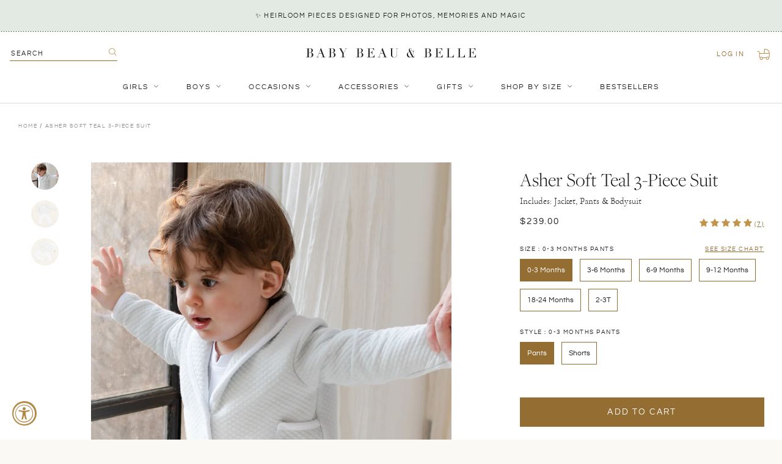

--- FILE ---
content_type: text/html; charset=utf-8
request_url: https://babybeauandbelle.com/en-ca/products/grayson-soft-teal-3-piece-suit
body_size: 48534
content:
<!doctype html>
<!--[if IE 9]> <html class="ie9 no-js supports-no-cookies" lang="en"> <![endif]-->
<!-- [if (gt IE 9)|!(IE)]><! -->
<html class="no-js supports-no-cookies" lang="en">
  <!-- <![endif] -->
  <head>
	
	
    <meta charset="utf-8">
    <meta http-equiv="X-UA-Compatible" content="IE=edge">
    <meta name="viewport" content="width=device-width,initial-scale=1,user-scalable=no">
    <meta name="theme-color" content="#000">
    <link rel="canonical" href="https://babybeauandbelle.com/en-ca/products/grayson-soft-teal-3-piece-suit">
    <meta name="google-site-verification" content="qSIjk3Vg83vQCiQbJytZGXBbT1PqKJ6bvCxO95agfj0">
    <meta name="google-site-verification" content="DXyFenyotUQGIg_w7F8T_VAPatgXZGg5XTGZO7rvIpw">
    <meta
      name="google-site-verification"
      content="qSIjk3Vg83vQCiQbJytZGXBbT1PqKJ6bvCxO95agfj0">
    <meta
      name="google-site-verification"
      content="GgmSUWM-nLcuPVrW7wH6pPhjTzFI2u6u0eq6kmQ4uL8">

    
      <link rel="shortcut icon" href="//babybeauandbelle.com/cdn/shop/files/babybeau_belle-favicon-01_32x32.png?v=1614314593" type="image/png">
    

    
    <title>
    Asher Teal Baby Boy Suit
    
    
    
      &ndash; Baby Beau and Belle
    
  </title>

    
      <meta name="description" content="This Teal baby boy suit was specially created for your newest little one. Handmade in the USA. Discover and shop our collection of upscale baby boy suits and vintage inspired outfits today.">
    

    
<meta property="og:site_name" content="Baby Beau and Belle">
<meta property="og:url" content="https://babybeauandbelle.com/en-ca/products/grayson-soft-teal-3-piece-suit">
<meta property="og:title" content="Asher Soft Teal 3-Piece Suit">
<meta property="og:type" content="product">
<meta property="og:description" content="This Teal baby boy suit was specially created for your newest little one. Handmade in the USA. Discover and shop our collection of upscale baby boy suits and vintage inspired outfits today."><meta property="og:price:amount" content="225.00">
  <meta property="og:price:currency" content="USD"><meta property="og:image" content="http://babybeauandbelle.com/cdn/shop/products/Jacket_9303_fac25518-1cda-418f-b244-ffe00d089da4_1024x1024.jpg?v=1616170518"><meta property="og:image" content="http://babybeauandbelle.com/cdn/shop/products/Suit_0722_1024x1024.jpg?v=1616170518"><meta property="og:image" content="http://babybeauandbelle.com/cdn/shop/products/SuitAcc_0720_1024x1024.jpg?v=1616170518">
<meta property="og:image:secure_url" content="https://babybeauandbelle.com/cdn/shop/products/Jacket_9303_fac25518-1cda-418f-b244-ffe00d089da4_1024x1024.jpg?v=1616170518"><meta property="og:image:secure_url" content="https://babybeauandbelle.com/cdn/shop/products/Suit_0722_1024x1024.jpg?v=1616170518"><meta property="og:image:secure_url" content="https://babybeauandbelle.com/cdn/shop/products/SuitAcc_0720_1024x1024.jpg?v=1616170518">

<meta name="twitter:site" content="@">
<meta name="twitter:card" content="summary_large_image">
<meta name="twitter:title" content="Asher Soft Teal 3-Piece Suit">
<meta name="twitter:description" content="This Teal baby boy suit was specially created for your newest little one. Handmade in the USA. Discover and shop our collection of upscale baby boy suits and vintage inspired outfits today.">


    <link href="//babybeauandbelle.com/cdn/shop/t/46/assets/theme.scss.css?v=107462993682565545381762470260" rel="stylesheet" type="text/css" media="all" />
    <link href="//babybeauandbelle.com/cdn/shop/t/46/assets/custom.scss.css?v=129204220326311686461762470910" rel="stylesheet" type="text/css" media="all" />

    <!-- JQuery -->
    <script src="https://cdn.shopify.com/s/files/1/1832/4737/files/jquery.min.js?v=1687288374"></script>
    <script src="https://cdn.shopify.com/s/files/1/1832/4737/files/jquery-ui.js?v=1687288374"></script>

    <!-- Fancybox -->
    <link
      rel="stylesheet"
      href="https://cdn.shopify.com/s/files/1/1832/4737/files/jquery.fancybox.min.css?v=1687288374"
    >
    <script
      src="https://cdn.shopify.com/s/files/1/1832/4737/files/jquery.fancybox.min.js?v=1687288374"
      defer="defer"
    ></script>

    <!-- SwiperJS -->
    <link
      rel="stylesheet"
      href="https://cdn.shopify.com/s/files/1/1832/4737/files/swiper-bundle.min.css?v=1687288374"
      defer="defer"
    >
    <script
      src="https://cdn.shopify.com/s/files/1/1832/4737/files/swiper-bundle.min.js?v=1687288374"
      defer="defer"
    ></script>

    <script src="//babybeauandbelle.com/cdn/shop/t/46/assets/stickykit.js?v=127136548762376583331702494893" defer="defer"></script>

    <script>
      document.documentElement.className = document.documentElement.className.replace('no-js', 'js');
      window.theme = {
        strings: {
          addToCart: "Add to Cart",
          soldOut: "Sold Out",
          unavailable: "Unavailable"
        },
        moneyFormat: "${{amount}}"
      };
    </script>

    

    <!-- [if (gt IE 9)|!(IE)]><! -->
    <script src="//babybeauandbelle.com/cdn/shop/t/46/assets/vendor.js?v=63465572612629405661702494889" defer="defer"></script>
    <!-- <![endif] -->
    <!--[if lt IE 9]> <script src="//babybeauandbelle.com/cdn/shop/t/46/assets/vendor.js?v=63465572612629405661702494889"></script> <![endif]-->

    <!-- [if (gt IE 9)|!(IE)]><! -->
    <script src="//babybeauandbelle.com/cdn/shop/t/46/assets/theme.js?v=178572464419243836811702494893" defer="defer"></script>
    <!-- <![endif] -->
    <!--[if lt IE 9]> <script src="//babybeauandbelle.com/cdn/shop/t/46/assets/theme.js?v=178572464419243836811702494893"></script> <![endif]-->

    <script src="//babybeauandbelle.com/cdn/shop/t/46/assets/custom.js?v=20714221700825032851753932436" defer="defer"></script>

    <script>window.performance && window.performance.mark && window.performance.mark('shopify.content_for_header.start');</script><meta name="google-site-verification" content="GgmSUWM-nLcuPVrW7wH6pPhjTzFI2u6u0eq6kmQ4uL8">
<meta name="google-site-verification" content="GgmSUWM-nLcuPVrW7wH6pPhjTzFI2u6u0eq6kmQ4uL8">
<meta id="shopify-digital-wallet" name="shopify-digital-wallet" content="/18324737/digital_wallets/dialog">
<meta name="shopify-checkout-api-token" content="600931770651224c17c11585e2bfe84e">
<meta id="in-context-paypal-metadata" data-shop-id="18324737" data-venmo-supported="false" data-environment="production" data-locale="en_US" data-paypal-v4="true" data-currency="CAD">
<link rel="alternate" hreflang="x-default" href="https://babybeauandbelle.com/products/grayson-soft-teal-3-piece-suit">
<link rel="alternate" hreflang="en" href="https://babybeauandbelle.com/products/grayson-soft-teal-3-piece-suit">
<link rel="alternate" hreflang="en-CA" href="https://babybeauandbelle.com/en-ca/products/grayson-soft-teal-3-piece-suit">
<link rel="alternate" type="application/json+oembed" href="https://babybeauandbelle.com/en-ca/products/grayson-soft-teal-3-piece-suit.oembed">
<script async="async" src="/checkouts/internal/preloads.js?locale=en-CA"></script>
<link rel="preconnect" href="https://shop.app" crossorigin="anonymous">
<script async="async" src="https://shop.app/checkouts/internal/preloads.js?locale=en-CA&shop_id=18324737" crossorigin="anonymous"></script>
<script id="apple-pay-shop-capabilities" type="application/json">{"shopId":18324737,"countryCode":"US","currencyCode":"CAD","merchantCapabilities":["supports3DS"],"merchantId":"gid:\/\/shopify\/Shop\/18324737","merchantName":"Baby Beau and Belle","requiredBillingContactFields":["postalAddress","email","phone"],"requiredShippingContactFields":["postalAddress","email","phone"],"shippingType":"shipping","supportedNetworks":["visa","masterCard","amex","discover","elo","jcb"],"total":{"type":"pending","label":"Baby Beau and Belle","amount":"1.00"},"shopifyPaymentsEnabled":true,"supportsSubscriptions":true}</script>
<script id="shopify-features" type="application/json">{"accessToken":"600931770651224c17c11585e2bfe84e","betas":["rich-media-storefront-analytics"],"domain":"babybeauandbelle.com","predictiveSearch":true,"shopId":18324737,"locale":"en"}</script>
<script>var Shopify = Shopify || {};
Shopify.shop = "baby-beau-and-belle.myshopify.com";
Shopify.locale = "en";
Shopify.currency = {"active":"CAD","rate":"1.413906936"};
Shopify.country = "CA";
Shopify.theme = {"name":"Baby Beau and Belle | Aeolidia | Nav update","id":123412119655,"schema_name":"Slate","schema_version":"0.11.0","theme_store_id":null,"role":"main"};
Shopify.theme.handle = "null";
Shopify.theme.style = {"id":null,"handle":null};
Shopify.cdnHost = "babybeauandbelle.com/cdn";
Shopify.routes = Shopify.routes || {};
Shopify.routes.root = "/en-ca/";</script>
<script type="module">!function(o){(o.Shopify=o.Shopify||{}).modules=!0}(window);</script>
<script>!function(o){function n(){var o=[];function n(){o.push(Array.prototype.slice.apply(arguments))}return n.q=o,n}var t=o.Shopify=o.Shopify||{};t.loadFeatures=n(),t.autoloadFeatures=n()}(window);</script>
<script>
  window.ShopifyPay = window.ShopifyPay || {};
  window.ShopifyPay.apiHost = "shop.app\/pay";
  window.ShopifyPay.redirectState = null;
</script>
<script id="shop-js-analytics" type="application/json">{"pageType":"product"}</script>
<script defer="defer" async type="module" src="//babybeauandbelle.com/cdn/shopifycloud/shop-js/modules/v2/client.init-shop-cart-sync_BT-GjEfc.en.esm.js"></script>
<script defer="defer" async type="module" src="//babybeauandbelle.com/cdn/shopifycloud/shop-js/modules/v2/chunk.common_D58fp_Oc.esm.js"></script>
<script defer="defer" async type="module" src="//babybeauandbelle.com/cdn/shopifycloud/shop-js/modules/v2/chunk.modal_xMitdFEc.esm.js"></script>
<script type="module">
  await import("//babybeauandbelle.com/cdn/shopifycloud/shop-js/modules/v2/client.init-shop-cart-sync_BT-GjEfc.en.esm.js");
await import("//babybeauandbelle.com/cdn/shopifycloud/shop-js/modules/v2/chunk.common_D58fp_Oc.esm.js");
await import("//babybeauandbelle.com/cdn/shopifycloud/shop-js/modules/v2/chunk.modal_xMitdFEc.esm.js");

  window.Shopify.SignInWithShop?.initShopCartSync?.({"fedCMEnabled":true,"windoidEnabled":true});

</script>
<script>
  window.Shopify = window.Shopify || {};
  if (!window.Shopify.featureAssets) window.Shopify.featureAssets = {};
  window.Shopify.featureAssets['shop-js'] = {"shop-cart-sync":["modules/v2/client.shop-cart-sync_DZOKe7Ll.en.esm.js","modules/v2/chunk.common_D58fp_Oc.esm.js","modules/v2/chunk.modal_xMitdFEc.esm.js"],"init-fed-cm":["modules/v2/client.init-fed-cm_B6oLuCjv.en.esm.js","modules/v2/chunk.common_D58fp_Oc.esm.js","modules/v2/chunk.modal_xMitdFEc.esm.js"],"shop-cash-offers":["modules/v2/client.shop-cash-offers_D2sdYoxE.en.esm.js","modules/v2/chunk.common_D58fp_Oc.esm.js","modules/v2/chunk.modal_xMitdFEc.esm.js"],"shop-login-button":["modules/v2/client.shop-login-button_QeVjl5Y3.en.esm.js","modules/v2/chunk.common_D58fp_Oc.esm.js","modules/v2/chunk.modal_xMitdFEc.esm.js"],"pay-button":["modules/v2/client.pay-button_DXTOsIq6.en.esm.js","modules/v2/chunk.common_D58fp_Oc.esm.js","modules/v2/chunk.modal_xMitdFEc.esm.js"],"shop-button":["modules/v2/client.shop-button_DQZHx9pm.en.esm.js","modules/v2/chunk.common_D58fp_Oc.esm.js","modules/v2/chunk.modal_xMitdFEc.esm.js"],"avatar":["modules/v2/client.avatar_BTnouDA3.en.esm.js"],"init-windoid":["modules/v2/client.init-windoid_CR1B-cfM.en.esm.js","modules/v2/chunk.common_D58fp_Oc.esm.js","modules/v2/chunk.modal_xMitdFEc.esm.js"],"init-shop-for-new-customer-accounts":["modules/v2/client.init-shop-for-new-customer-accounts_C_vY_xzh.en.esm.js","modules/v2/client.shop-login-button_QeVjl5Y3.en.esm.js","modules/v2/chunk.common_D58fp_Oc.esm.js","modules/v2/chunk.modal_xMitdFEc.esm.js"],"init-shop-email-lookup-coordinator":["modules/v2/client.init-shop-email-lookup-coordinator_BI7n9ZSv.en.esm.js","modules/v2/chunk.common_D58fp_Oc.esm.js","modules/v2/chunk.modal_xMitdFEc.esm.js"],"init-shop-cart-sync":["modules/v2/client.init-shop-cart-sync_BT-GjEfc.en.esm.js","modules/v2/chunk.common_D58fp_Oc.esm.js","modules/v2/chunk.modal_xMitdFEc.esm.js"],"shop-toast-manager":["modules/v2/client.shop-toast-manager_DiYdP3xc.en.esm.js","modules/v2/chunk.common_D58fp_Oc.esm.js","modules/v2/chunk.modal_xMitdFEc.esm.js"],"init-customer-accounts":["modules/v2/client.init-customer-accounts_D9ZNqS-Q.en.esm.js","modules/v2/client.shop-login-button_QeVjl5Y3.en.esm.js","modules/v2/chunk.common_D58fp_Oc.esm.js","modules/v2/chunk.modal_xMitdFEc.esm.js"],"init-customer-accounts-sign-up":["modules/v2/client.init-customer-accounts-sign-up_iGw4briv.en.esm.js","modules/v2/client.shop-login-button_QeVjl5Y3.en.esm.js","modules/v2/chunk.common_D58fp_Oc.esm.js","modules/v2/chunk.modal_xMitdFEc.esm.js"],"shop-follow-button":["modules/v2/client.shop-follow-button_CqMgW2wH.en.esm.js","modules/v2/chunk.common_D58fp_Oc.esm.js","modules/v2/chunk.modal_xMitdFEc.esm.js"],"checkout-modal":["modules/v2/client.checkout-modal_xHeaAweL.en.esm.js","modules/v2/chunk.common_D58fp_Oc.esm.js","modules/v2/chunk.modal_xMitdFEc.esm.js"],"shop-login":["modules/v2/client.shop-login_D91U-Q7h.en.esm.js","modules/v2/chunk.common_D58fp_Oc.esm.js","modules/v2/chunk.modal_xMitdFEc.esm.js"],"lead-capture":["modules/v2/client.lead-capture_BJmE1dJe.en.esm.js","modules/v2/chunk.common_D58fp_Oc.esm.js","modules/v2/chunk.modal_xMitdFEc.esm.js"],"payment-terms":["modules/v2/client.payment-terms_Ci9AEqFq.en.esm.js","modules/v2/chunk.common_D58fp_Oc.esm.js","modules/v2/chunk.modal_xMitdFEc.esm.js"]};
</script>
<script>(function() {
  var isLoaded = false;
  function asyncLoad() {
    if (isLoaded) return;
    isLoaded = true;
    var urls = ["\/\/d1liekpayvooaz.cloudfront.net\/apps\/customizery\/customizery.js?shop=baby-beau-and-belle.myshopify.com","https:\/\/cdn.nfcube.com\/instafeed-fb3f854fcf81fbaa736279cf2dd974b2.js?shop=baby-beau-and-belle.myshopify.com","https:\/\/config.gorgias.chat\/bundle-loader\/01HKB3WB2WCVRJZS65MJP40JPM?source=shopify1click\u0026shop=baby-beau-and-belle.myshopify.com","https:\/\/cdn.rebuyengine.com\/onsite\/js\/rebuy.js?shop=baby-beau-and-belle.myshopify.com","https:\/\/size-guides.esc-apps-cdn.com\/1757526536-app.baby-beau-and-belle.myshopify.com.js?shop=baby-beau-and-belle.myshopify.com","https:\/\/shopify-extension.getredo.com\/main.js?widget_id=mfm9ugz6fqhuzu7\u0026shop=baby-beau-and-belle.myshopify.com","https:\/\/cdn.9gtb.com\/loader.js?g_cvt_id=118dbb11-f213-4e92-85cb-ffb755881d78\u0026shop=baby-beau-and-belle.myshopify.com","https:\/\/searchanise-ef84.kxcdn.com\/widgets\/shopify\/init.js?a=6O8R1y4w8x\u0026shop=baby-beau-and-belle.myshopify.com"];
    for (var i = 0; i < urls.length; i++) {
      var s = document.createElement('script');
      s.type = 'text/javascript';
      s.async = true;
      s.src = urls[i];
      var x = document.getElementsByTagName('script')[0];
      x.parentNode.insertBefore(s, x);
    }
  };
  if(window.attachEvent) {
    window.attachEvent('onload', asyncLoad);
  } else {
    window.addEventListener('load', asyncLoad, false);
  }
})();</script>
<script id="__st">var __st={"a":18324737,"offset":-28800,"reqid":"164e931a-a39d-4abf-85a5-549c81395d51-1769375893","pageurl":"babybeauandbelle.com\/en-ca\/products\/grayson-soft-teal-3-piece-suit","u":"4504c5325d5d","p":"product","rtyp":"product","rid":4746018717799};</script>
<script>window.ShopifyPaypalV4VisibilityTracking = true;</script>
<script id="captcha-bootstrap">!function(){'use strict';const t='contact',e='account',n='new_comment',o=[[t,t],['blogs',n],['comments',n],[t,'customer']],c=[[e,'customer_login'],[e,'guest_login'],[e,'recover_customer_password'],[e,'create_customer']],r=t=>t.map((([t,e])=>`form[action*='/${t}']:not([data-nocaptcha='true']) input[name='form_type'][value='${e}']`)).join(','),a=t=>()=>t?[...document.querySelectorAll(t)].map((t=>t.form)):[];function s(){const t=[...o],e=r(t);return a(e)}const i='password',u='form_key',d=['recaptcha-v3-token','g-recaptcha-response','h-captcha-response',i],f=()=>{try{return window.sessionStorage}catch{return}},m='__shopify_v',_=t=>t.elements[u];function p(t,e,n=!1){try{const o=window.sessionStorage,c=JSON.parse(o.getItem(e)),{data:r}=function(t){const{data:e,action:n}=t;return t[m]||n?{data:e,action:n}:{data:t,action:n}}(c);for(const[e,n]of Object.entries(r))t.elements[e]&&(t.elements[e].value=n);n&&o.removeItem(e)}catch(o){console.error('form repopulation failed',{error:o})}}const l='form_type',E='cptcha';function T(t){t.dataset[E]=!0}const w=window,h=w.document,L='Shopify',v='ce_forms',y='captcha';let A=!1;((t,e)=>{const n=(g='f06e6c50-85a8-45c8-87d0-21a2b65856fe',I='https://cdn.shopify.com/shopifycloud/storefront-forms-hcaptcha/ce_storefront_forms_captcha_hcaptcha.v1.5.2.iife.js',D={infoText:'Protected by hCaptcha',privacyText:'Privacy',termsText:'Terms'},(t,e,n)=>{const o=w[L][v],c=o.bindForm;if(c)return c(t,g,e,D).then(n);var r;o.q.push([[t,g,e,D],n]),r=I,A||(h.body.append(Object.assign(h.createElement('script'),{id:'captcha-provider',async:!0,src:r})),A=!0)});var g,I,D;w[L]=w[L]||{},w[L][v]=w[L][v]||{},w[L][v].q=[],w[L][y]=w[L][y]||{},w[L][y].protect=function(t,e){n(t,void 0,e),T(t)},Object.freeze(w[L][y]),function(t,e,n,w,h,L){const[v,y,A,g]=function(t,e,n){const i=e?o:[],u=t?c:[],d=[...i,...u],f=r(d),m=r(i),_=r(d.filter((([t,e])=>n.includes(e))));return[a(f),a(m),a(_),s()]}(w,h,L),I=t=>{const e=t.target;return e instanceof HTMLFormElement?e:e&&e.form},D=t=>v().includes(t);t.addEventListener('submit',(t=>{const e=I(t);if(!e)return;const n=D(e)&&!e.dataset.hcaptchaBound&&!e.dataset.recaptchaBound,o=_(e),c=g().includes(e)&&(!o||!o.value);(n||c)&&t.preventDefault(),c&&!n&&(function(t){try{if(!f())return;!function(t){const e=f();if(!e)return;const n=_(t);if(!n)return;const o=n.value;o&&e.removeItem(o)}(t);const e=Array.from(Array(32),(()=>Math.random().toString(36)[2])).join('');!function(t,e){_(t)||t.append(Object.assign(document.createElement('input'),{type:'hidden',name:u})),t.elements[u].value=e}(t,e),function(t,e){const n=f();if(!n)return;const o=[...t.querySelectorAll(`input[type='${i}']`)].map((({name:t})=>t)),c=[...d,...o],r={};for(const[a,s]of new FormData(t).entries())c.includes(a)||(r[a]=s);n.setItem(e,JSON.stringify({[m]:1,action:t.action,data:r}))}(t,e)}catch(e){console.error('failed to persist form',e)}}(e),e.submit())}));const S=(t,e)=>{t&&!t.dataset[E]&&(n(t,e.some((e=>e===t))),T(t))};for(const o of['focusin','change'])t.addEventListener(o,(t=>{const e=I(t);D(e)&&S(e,y())}));const B=e.get('form_key'),M=e.get(l),P=B&&M;t.addEventListener('DOMContentLoaded',(()=>{const t=y();if(P)for(const e of t)e.elements[l].value===M&&p(e,B);[...new Set([...A(),...v().filter((t=>'true'===t.dataset.shopifyCaptcha))])].forEach((e=>S(e,t)))}))}(h,new URLSearchParams(w.location.search),n,t,e,['guest_login'])})(!0,!0)}();</script>
<script integrity="sha256-4kQ18oKyAcykRKYeNunJcIwy7WH5gtpwJnB7kiuLZ1E=" data-source-attribution="shopify.loadfeatures" defer="defer" src="//babybeauandbelle.com/cdn/shopifycloud/storefront/assets/storefront/load_feature-a0a9edcb.js" crossorigin="anonymous"></script>
<script crossorigin="anonymous" defer="defer" src="//babybeauandbelle.com/cdn/shopifycloud/storefront/assets/shopify_pay/storefront-65b4c6d7.js?v=20250812"></script>
<script data-source-attribution="shopify.dynamic_checkout.dynamic.init">var Shopify=Shopify||{};Shopify.PaymentButton=Shopify.PaymentButton||{isStorefrontPortableWallets:!0,init:function(){window.Shopify.PaymentButton.init=function(){};var t=document.createElement("script");t.src="https://babybeauandbelle.com/cdn/shopifycloud/portable-wallets/latest/portable-wallets.en.js",t.type="module",document.head.appendChild(t)}};
</script>
<script data-source-attribution="shopify.dynamic_checkout.buyer_consent">
  function portableWalletsHideBuyerConsent(e){var t=document.getElementById("shopify-buyer-consent"),n=document.getElementById("shopify-subscription-policy-button");t&&n&&(t.classList.add("hidden"),t.setAttribute("aria-hidden","true"),n.removeEventListener("click",e))}function portableWalletsShowBuyerConsent(e){var t=document.getElementById("shopify-buyer-consent"),n=document.getElementById("shopify-subscription-policy-button");t&&n&&(t.classList.remove("hidden"),t.removeAttribute("aria-hidden"),n.addEventListener("click",e))}window.Shopify?.PaymentButton&&(window.Shopify.PaymentButton.hideBuyerConsent=portableWalletsHideBuyerConsent,window.Shopify.PaymentButton.showBuyerConsent=portableWalletsShowBuyerConsent);
</script>
<script data-source-attribution="shopify.dynamic_checkout.cart.bootstrap">document.addEventListener("DOMContentLoaded",(function(){function t(){return document.querySelector("shopify-accelerated-checkout-cart, shopify-accelerated-checkout")}if(t())Shopify.PaymentButton.init();else{new MutationObserver((function(e,n){t()&&(Shopify.PaymentButton.init(),n.disconnect())})).observe(document.body,{childList:!0,subtree:!0})}}));
</script>
<link id="shopify-accelerated-checkout-styles" rel="stylesheet" media="screen" href="https://babybeauandbelle.com/cdn/shopifycloud/portable-wallets/latest/accelerated-checkout-backwards-compat.css" crossorigin="anonymous">
<style id="shopify-accelerated-checkout-cart">
        #shopify-buyer-consent {
  margin-top: 1em;
  display: inline-block;
  width: 100%;
}

#shopify-buyer-consent.hidden {
  display: none;
}

#shopify-subscription-policy-button {
  background: none;
  border: none;
  padding: 0;
  text-decoration: underline;
  font-size: inherit;
  cursor: pointer;
}

#shopify-subscription-policy-button::before {
  box-shadow: none;
}

      </style>

<script>window.performance && window.performance.mark && window.performance.mark('shopify.content_for_header.end');</script>
    <!-- DJ AMP Begin -->
<script type="text/javascript">
  ;(function(j,u,m,p,i,n,g){if(!j[i]){j.DemandJumpAnalytics=j.DemandJumpAnalytics||[];
  j.DemandJumpAnalytics.push(i);j[i]=function(){(j[i].q=j[i].q||[]).push(arguments)
  };j[i].q=j[i].q||[];n=u.createElement(m);g=u.getElementsByTagName(m)[0];n.async=1;
  n.src=p;g.parentNode.insertBefore(n,g)}}(window,document,"script","//cdn.demandjump.com/analytics/dj.js","djpush"));

  window.djpush('newTracker', 'demandjump-analytics', 'analytics.demandjump.com', {
    appId: '1230010439-01' ,
    platform: 'web',
    cookieDomain:  '.babybeauandbelle.com' ,
    cookieName: 'djaim',
    contexts: {
      gaCookies: true,
      geolocation: false
      },
    post: true
  });

  window.djpush('trackPageView');
</script>
<!-- DJ AMP End -->
    <script>(function(w,d,t,r,u){var f,n,i;w[u]=w[u]||[],f=function(){var o={ti:"26092164"};o.q=w[u],w[u]=new UET(o),w[u].push("pageLoad")},n=d.createElement(t),n.src=r,n.async=1,n.onload=n.onreadystatechange=function(){var s=this.readyState;s&&s!=="loaded"&&s!=="complete"||(f(),n.onload=n.onreadystatechange=null)},i=d.getElementsByTagName(t)[0],i.parentNode.insertBefore(n,i)})(window,document,"script","//bat.bing.com/bat.js","uetq");</script>

    <script type="text/javascript">
      var webyzeSwatchesLoaderQueue=[],webyzeSwatchesLoaderIsLoading=!1,webyzeSwatchesLoaderF=function(){function n(f,e){var d=f[0],a=f[1],b=f[2],c=f[3],d=g(d,a,b,c,e[0],7,-680876936),c=g(c,d,a,b,e[1],12,-389564586),b=g(b,c,d,a,e[2],17,606105819),a=g(a,b,c,d,e[3],22,-1044525330),d=g(d,a,b,c,e[4],7,-176418897),c=g(c,d,a,b,e[5],12,1200080426),b=g(b,c,d,a,e[6],17,-1473231341),a=g(a,b,c,d,e[7],22,-45705983),d=g(d,a,b,c,e[8],7,1770035416),c=g(c,d,a,b,e[9],12,-1958414417),b=g(b,c,d,a,e[10],17,-42063),a=g(a,b,
      c,d,e[11],22,-1990404162),d=g(d,a,b,c,e[12],7,1804603682),c=g(c,d,a,b,e[13],12,-40341101),b=g(b,c,d,a,e[14],17,-1502002290),a=g(a,b,c,d,e[15],22,1236535329),d=k(d,a,b,c,e[1],5,-165796510),c=k(c,d,a,b,e[6],9,-1069501632),b=k(b,c,d,a,e[11],14,643717713),a=k(a,b,c,d,e[0],20,-373897302),d=k(d,a,b,c,e[5],5,-701558691),c=k(c,d,a,b,e[10],9,38016083),b=k(b,c,d,a,e[15],14,-660478335),a=k(a,b,c,d,e[4],20,-405537848),d=k(d,a,b,c,e[9],5,568446438),c=k(c,d,a,b,e[14],9,-1019803690),b=k(b,c,d,a,e[3],14,-187363961),
      a=k(a,b,c,d,e[8],20,1163531501),d=k(d,a,b,c,e[13],5,-1444681467),c=k(c,d,a,b,e[2],9,-51403784),b=k(b,c,d,a,e[7],14,1735328473),a=k(a,b,c,d,e[12],20,-1926607734),d=h(a^b^c,d,a,e[5],4,-378558),c=h(d^a^b,c,d,e[8],11,-2022574463),b=h(c^d^a,b,c,e[11],16,1839030562),a=h(b^c^d,a,b,e[14],23,-35309556),d=h(a^b^c,d,a,e[1],4,-1530992060),c=h(d^a^b,c,d,e[4],11,1272893353),b=h(c^d^a,b,c,e[7],16,-155497632),a=h(b^c^d,a,b,e[10],23,-1094730640),d=h(a^b^c,d,a,e[13],4,681279174),c=h(d^a^b,c,d,e[0],11,-358537222),b=
      h(c^d^a,b,c,e[3],16,-722521979),a=h(b^c^d,a,b,e[6],23,76029189),d=h(a^b^c,d,a,e[9],4,-640364487),c=h(d^a^b,c,d,e[12],11,-421815835),b=h(c^d^a,b,c,e[15],16,530742520),a=h(b^c^d,a,b,e[2],23,-995338651),d=l(d,a,b,c,e[0],6,-198630844),c=l(c,d,a,b,e[7],10,1126891415),b=l(b,c,d,a,e[14],15,-1416354905),a=l(a,b,c,d,e[5],21,-57434055),d=l(d,a,b,c,e[12],6,1700485571),c=l(c,d,a,b,e[3],10,-1894986606),b=l(b,c,d,a,e[10],15,-1051523),a=l(a,b,c,d,e[1],21,-2054922799),d=l(d,a,b,c,e[8],6,1873313359),c=l(c,d,a,b,e[15],
      10,-30611744),b=l(b,c,d,a,e[6],15,-1560198380),a=l(a,b,c,d,e[13],21,1309151649),d=l(d,a,b,c,e[4],6,-145523070),c=l(c,d,a,b,e[11],10,-1120210379),b=l(b,c,d,a,e[2],15,718787259),a=l(a,b,c,d,e[9],21,-343485551);f[0]=d+f[0]&4294967295;f[1]=a+f[1]&4294967295;f[2]=b+f[2]&4294967295;f[3]=c+f[3]&4294967295}function h(f,e,d,a,b,c){e=(e+f&4294967295)+(a+c&4294967295)&4294967295;return(e<<b|e>>>32-b)+d&4294967295}function g(f,e,d,a,b,c,g){return h(e&d|~e&a,f,e,b,c,g)}function k(f,e,d,a,b,c,g){return h(e&a|d&
      ~a,f,e,b,c,g)}function l(f,e,d,a,b,c,g){return h(d^(e|~a),f,e,b,c,g)}function p(f){txt="";var e=f.length,d=[1732584193,-271733879,-1732584194,271733878],a;for(a=64;a<=f.length;a+=64){var b,c=f.substring(a-64,a),g=[];for(b=0;64>b;b+=4)g[b>>2]=c.charCodeAt(b)+(c.charCodeAt(b+1)<<8)+(c.charCodeAt(b+2)<<16)+(c.charCodeAt(b+3)<<24);n(d,g)}f=f.substring(a-64);b=[0,0,0,0,0,0,0,0,0,0,0,0,0,0,0,0];for(a=0;a<f.length;a++)b[a>>2]|=f.charCodeAt(a)<<(a%4<<3);b[a>>2]|=128<<(a%4<<3);if(55<a)for(n(d,b),a=0;16>a;a++)b[a]=
      0;b[14]=8*e;n(d,b);return d}function q(f){for(var e=0;e<f.length;e++){for(var d=e,a=f[e],b="",c=0;4>c;c++)b+=r[a>>8*c+4&15]+r[a>>8*c&15];f[d]=b}return f.join("")}var r="0123456789abcdef".split("");q(p("hello"));if(!webyzeSwatchesLoaderIsLoading&&0<webyzeSwatchesLoaderQueue.length){var m=[];webyzeSwatchesLoaderQueue=webyzeSwatchesLoaderQueue.filter(function(f){return 0==$(f[0]).length?(m.push(f[1]),!0):!1});m.sort();1<m.length?(webyzeSwatchesLoaderIsLoading=!0,$.ajax({method:"POST",type:"POST",cache:!0,
      url:"https://s-1.webyze.com/Swatches/multipleLoad/"+q(p(m.join("|"))),data:{scripts:m},dataType:"text",success:function(f){eval(f)}}).always(function(){window.webyzeSwatchesLoaderIsLoading=!1})):0<m.length&&(webyzeSwatchesLoaderIsLoading=!0,$.ajax({method:"GET",type:"GET",cache:!0,url:"https://s-1.webyze.com"+m[0],dataType:"text",success:function(f){eval(f)}}).always(function(){window.webyzeSwatchesLoaderIsLoading=!1}))}};setInterval(webyzeSwatchesLoaderF,2E3);
    </script>
    <script type="text/javascript">
      (function(c,l,a,r,i,t,y){
          c[a]=c[a]||function(){(c[a].q=c[a].q||[]).push(arguments)};
          t=l.createElement(r);t.async=1;t.src="https://www.clarity.ms/tag/"+i;
          y=l.getElementsByTagName(r)[0];y.parentNode.insertBefore(t,y);
      })(window, document, "clarity", "script", "hgwql0tx1k");
    </script>

  <!-- BEGIN app block: shopify://apps/pandectes-gdpr/blocks/banner/58c0baa2-6cc1-480c-9ea6-38d6d559556a -->
  
    
      <!-- TCF is active, scripts are loaded above -->
      
      <script>
        
          window.PandectesSettings = {"store":{"id":18324737,"plan":"basic","theme":"Baby Beau and Belle | Aeolidia | Nav update","primaryLocale":"en","adminMode":false,"headless":false,"storefrontRootDomain":"","checkoutRootDomain":"","storefrontAccessToken":""},"tsPublished":1767735080,"declaration":{"showPurpose":false,"showProvider":false,"declIntroText":"We use cookies to optimize website functionality, analyze the performance, and provide personalized experience to you. Some cookies are essential to make the website operate and function correctly. Those cookies cannot be disabled. In this window you can manage your preference of cookies.","showDateGenerated":true},"language":{"unpublished":[],"languageMode":"Single","fallbackLanguage":"en","languageDetection":"browser","languagesSupported":[]},"texts":{"managed":{"headerText":{"en":"We respect your privacy"},"consentText":{"en":"This website uses cookies to ensure you get the best experience."},"linkText":{"en":"Learn more"},"imprintText":{"en":"Imprint"},"googleLinkText":{"en":"Google's Privacy Terms"},"allowButtonText":{"en":"Accept"},"denyButtonText":{"en":"Decline"},"dismissButtonText":{"en":"Ok"},"leaveSiteButtonText":{"en":"Leave this site"},"preferencesButtonText":{"en":"Preferences"},"cookiePolicyText":{"en":"Cookie policy"},"preferencesPopupTitleText":{"en":"Manage consent preferences"},"preferencesPopupIntroText":{"en":"We use cookies to optimize website functionality, analyze the performance, and provide personalized experience to you. Some cookies are essential to make the website operate and function correctly. Those cookies cannot be disabled. In this window you can manage your preference of cookies."},"preferencesPopupSaveButtonText":{"en":"Save preferences"},"preferencesPopupCloseButtonText":{"en":"Close"},"preferencesPopupAcceptAllButtonText":{"en":"Accept all"},"preferencesPopupRejectAllButtonText":{"en":"Reject all"},"cookiesDetailsText":{"en":"Cookies details"},"preferencesPopupAlwaysAllowedText":{"en":"Always allowed"},"accessSectionParagraphText":{"en":"You have the right to request access to your data at any time."},"accessSectionTitleText":{"en":"Data portability"},"accessSectionAccountInfoActionText":{"en":"Personal data"},"accessSectionDownloadReportActionText":{"en":"Request export"},"accessSectionGDPRRequestsActionText":{"en":"Data subject requests"},"accessSectionOrdersRecordsActionText":{"en":"Orders"},"rectificationSectionParagraphText":{"en":"You have the right to request your data to be updated whenever you think it is appropriate."},"rectificationSectionTitleText":{"en":"Data Rectification"},"rectificationCommentPlaceholder":{"en":"Describe what you want to be updated"},"rectificationCommentValidationError":{"en":"Comment is required"},"rectificationSectionEditAccountActionText":{"en":"Request an update"},"erasureSectionTitleText":{"en":"Right to be forgotten"},"erasureSectionParagraphText":{"en":"You have the right to ask all your data to be erased. After that, you will no longer be able to access your account."},"erasureSectionRequestDeletionActionText":{"en":"Request personal data deletion"},"consentDate":{"en":"Consent date"},"consentId":{"en":"Consent ID"},"consentSectionChangeConsentActionText":{"en":"Change consent preference"},"consentSectionConsentedText":{"en":"You consented to the cookies policy of this website on"},"consentSectionNoConsentText":{"en":"You have not consented to the cookies policy of this website."},"consentSectionTitleText":{"en":"Your cookie consent"},"consentStatus":{"en":"Consent preference"},"confirmationFailureMessage":{"en":"Your request was not verified. Please try again and if problem persists, contact store owner for assistance"},"confirmationFailureTitle":{"en":"A problem occurred"},"confirmationSuccessMessage":{"en":"We will soon get back to you as to your request."},"confirmationSuccessTitle":{"en":"Your request is verified"},"guestsSupportEmailFailureMessage":{"en":"Your request was not submitted. Please try again and if problem persists, contact store owner for assistance."},"guestsSupportEmailFailureTitle":{"en":"A problem occurred"},"guestsSupportEmailPlaceholder":{"en":"E-mail address"},"guestsSupportEmailSuccessMessage":{"en":"If you are registered as a customer of this store, you will soon receive an email with instructions on how to proceed."},"guestsSupportEmailSuccessTitle":{"en":"Thank you for your request"},"guestsSupportEmailValidationError":{"en":"Email is not valid"},"guestsSupportInfoText":{"en":"Please login with your customer account to further proceed."},"submitButton":{"en":"Submit"},"submittingButton":{"en":"Submitting..."},"cancelButton":{"en":"Cancel"},"declIntroText":{"en":"We use cookies to optimize website functionality, analyze the performance, and provide personalized experience to you. Some cookies are essential to make the website operate and function correctly. Those cookies cannot be disabled. In this window you can manage your preference of cookies."},"declName":{"en":"Name"},"declPurpose":{"en":"Purpose"},"declType":{"en":"Type"},"declRetention":{"en":"Retention"},"declProvider":{"en":"Provider"},"declFirstParty":{"en":"First-party"},"declThirdParty":{"en":"Third-party"},"declSeconds":{"en":"seconds"},"declMinutes":{"en":"minutes"},"declHours":{"en":"hours"},"declDays":{"en":"days"},"declWeeks":{"en":"week(s)"},"declMonths":{"en":"months"},"declYears":{"en":"years"},"declSession":{"en":"Session"},"declDomain":{"en":"Domain"},"declPath":{"en":"Path"}},"categories":{"strictlyNecessaryCookiesTitleText":{"en":"Strictly necessary cookies"},"strictlyNecessaryCookiesDescriptionText":{"en":"These cookies are essential in order to enable you to move around the website and use its features, such as accessing secure areas of the website. The website cannot function properly without these cookies."},"functionalityCookiesTitleText":{"en":"Functional cookies"},"functionalityCookiesDescriptionText":{"en":"These cookies enable the site to provide enhanced functionality and personalisation. They may be set by us or by third party providers whose services we have added to our pages. If you do not allow these cookies then some or all of these services may not function properly."},"performanceCookiesTitleText":{"en":"Performance cookies"},"performanceCookiesDescriptionText":{"en":"These cookies enable us to monitor and improve the performance of our website. For example, they allow us to count visits, identify traffic sources and see which parts of the site are most popular."},"targetingCookiesTitleText":{"en":"Targeting cookies"},"targetingCookiesDescriptionText":{"en":"These cookies may be set through our site by our advertising partners. They may be used by those companies to build a profile of your interests and show you relevant adverts on other sites.    They do not store directly personal information, but are based on uniquely identifying your browser and internet device. If you do not allow these cookies, you will experience less targeted advertising."},"unclassifiedCookiesTitleText":{"en":"Unclassified cookies"},"unclassifiedCookiesDescriptionText":{"en":"Unclassified cookies are cookies that we are in the process of classifying, together with the providers of individual cookies."}},"auto":{}},"library":{"previewMode":false,"fadeInTimeout":0,"defaultBlocked":7,"showLink":true,"showImprintLink":false,"showGoogleLink":false,"enabled":true,"cookie":{"expiryDays":365,"secure":true,"domain":""},"dismissOnScroll":false,"dismissOnWindowClick":false,"dismissOnTimeout":false,"palette":{"popup":{"background":"#FFFFFF","backgroundForCalculations":{"a":1,"b":255,"g":255,"r":255},"text":"#000000"},"button":{"background":"transparent","backgroundForCalculations":{"a":1,"b":255,"g":255,"r":255},"text":"#000000","textForCalculation":{"a":1,"b":0,"g":0,"r":0},"border":"#000000"}},"content":{"href":"https://baby-beau-and-belle.myshopify.com/policies/privacy-policy","imprintHref":"/","close":"&#10005;","target":"","logo":"<img class=\"cc-banner-logo\" style=\"max-height: 40px;\" src=\"https://baby-beau-and-belle.myshopify.com/cdn/shop/files/pandectes-banner-logo.png\" alt=\"Cookie banner\" />"},"window":"<div role=\"dialog\" aria-label=\"{{header}}\" aria-describedby=\"cookieconsent:desc\" id=\"pandectes-banner\" class=\"cc-window-wrapper cc-top-wrapper\"><div class=\"pd-cookie-banner-window cc-window {{classes}}\">{{children}}</div></div>","compliance":{"opt-both":"<div class=\"cc-compliance cc-highlight\">{{deny}}{{allow}}</div>"},"type":"opt-both","layouts":{"basic":"{{logo}}{{messagelink}}{{compliance}}{{close}}"},"position":"top","theme":"wired","revokable":true,"animateRevokable":false,"revokableReset":false,"revokableLogoUrl":"https://baby-beau-and-belle.myshopify.com/cdn/shop/files/pandectes-reopen-logo.png","revokablePlacement":"bottom-left","revokableMarginHorizontal":15,"revokableMarginVertical":15,"static":false,"autoAttach":true,"hasTransition":true,"blacklistPage":[""],"elements":{"close":"<button aria-label=\"Close\" type=\"button\" class=\"cc-close\">{{close}}</button>","dismiss":"<button type=\"button\" class=\"cc-btn cc-btn-decision cc-dismiss\">{{dismiss}}</button>","allow":"<button type=\"button\" class=\"cc-btn cc-btn-decision cc-allow\">{{allow}}</button>","deny":"<button type=\"button\" class=\"cc-btn cc-btn-decision cc-deny\">{{deny}}</button>","preferences":"<button type=\"button\" class=\"cc-btn cc-settings\" aria-controls=\"pd-cp-preferences\" onclick=\"Pandectes.fn.openPreferences()\">{{preferences}}</button>"}},"geolocation":{"brOnly":false,"caOnly":false,"chOnly":false,"euOnly":false,"jpOnly":false,"thOnly":false,"canadaOnly":false,"canadaLaw25":false,"canadaPipeda":false,"globalVisibility":true},"dsr":{"guestsSupport":false,"accessSectionDownloadReportAuto":false},"banner":{"resetTs":1706059027,"extraCss":"        .cc-banner-logo {max-width: 24em!important;}    @media(min-width: 768px) {.cc-window.cc-floating{max-width: 24em!important;width: 24em!important;}}    .cc-message, .pd-cookie-banner-window .cc-header, .cc-logo {text-align: left}    .cc-window-wrapper{z-index: 2147483647;}    .cc-window{z-index: 2147483647;font-family: inherit;}    .pd-cookie-banner-window .cc-header{font-family: inherit;}    .pd-cp-ui{font-family: inherit; background-color: #FFFFFF;color:#000000;}    button.pd-cp-btn, a.pd-cp-btn{}    input + .pd-cp-preferences-slider{background-color: rgba(0, 0, 0, 0.3)}    .pd-cp-scrolling-section::-webkit-scrollbar{background-color: rgba(0, 0, 0, 0.3)}    input:checked + .pd-cp-preferences-slider{background-color: rgba(0, 0, 0, 1)}    .pd-cp-scrolling-section::-webkit-scrollbar-thumb {background-color: rgba(0, 0, 0, 1)}    .pd-cp-ui-close{color:#000000;}    .pd-cp-preferences-slider:before{background-color: #FFFFFF}    .pd-cp-title:before {border-color: #000000!important}    .pd-cp-preferences-slider{background-color:#000000}    .pd-cp-toggle{color:#000000!important}    @media(max-width:699px) {.pd-cp-ui-close-top svg {fill: #000000}}    .pd-cp-toggle:hover,.pd-cp-toggle:visited,.pd-cp-toggle:active{color:#000000!important}    .pd-cookie-banner-window {box-shadow: 0 0 18px rgb(0 0 0 / 20%);}  ","customJavascript":{},"showPoweredBy":false,"logoHeight":40,"hybridStrict":false,"cookiesBlockedByDefault":"7","isActive":false,"implicitSavePreferences":false,"cookieIcon":false,"blockBots":false,"showCookiesDetails":true,"hasTransition":true,"blockingPage":false,"showOnlyLandingPage":false,"leaveSiteUrl":"https://www.google.com","linkRespectStoreLang":false},"cookies":{"0":[],"1":[],"2":[],"4":[],"8":[]},"blocker":{"isActive":false,"googleConsentMode":{"id":"","analyticsId":"","isActive":false,"adStorageCategory":4,"analyticsStorageCategory":2,"personalizationStorageCategory":1,"functionalityStorageCategory":1,"customEvent":true,"securityStorageCategory":0,"redactData":true,"urlPassthrough":false,"dataLayerProperty":"dataLayer"},"facebookPixel":{"id":"","isActive":false,"ldu":false},"microsoft":{},"rakuten":{"isActive":false,"cmp":false,"ccpa":false},"gpcIsActive":false,"clarity":{},"defaultBlocked":7,"patterns":{"whiteList":[],"blackList":{"1":[],"2":[],"4":[],"8":[]},"iframesWhiteList":[],"iframesBlackList":{"1":[],"2":[],"4":[],"8":[]},"beaconsWhiteList":[],"beaconsBlackList":{"1":[],"2":[],"4":[],"8":[]}}}};
        
        window.addEventListener('DOMContentLoaded', function(){
          const script = document.createElement('script');
          
            script.src = "https://cdn.shopify.com/extensions/019bed03-b206-7ab3-9c8b-20b884e5903f/gdpr-243/assets/pandectes-core.js";
          
          script.defer = true;
          document.body.appendChild(script);
        })
      </script>
    
  


<!-- END app block --><!-- BEGIN app block: shopify://apps/judge-me-reviews/blocks/judgeme_core/61ccd3b1-a9f2-4160-9fe9-4fec8413e5d8 --><!-- Start of Judge.me Core -->






<link rel="dns-prefetch" href="https://cdnwidget.judge.me">
<link rel="dns-prefetch" href="https://cdn.judge.me">
<link rel="dns-prefetch" href="https://cdn1.judge.me">
<link rel="dns-prefetch" href="https://api.judge.me">

<script data-cfasync='false' class='jdgm-settings-script'>window.jdgmSettings={"pagination":5,"disable_web_reviews":false,"badge_no_review_text":"No reviews","badge_n_reviews_text":"({{ n }})","badge_star_color":"#c2934b","hide_badge_preview_if_no_reviews":true,"badge_hide_text":false,"enforce_center_preview_badge":false,"widget_title":"Customer Reviews","widget_open_form_text":"Write a review","widget_close_form_text":"Cancel review","widget_refresh_page_text":"Refresh page","widget_summary_text":"Based on {{ number_of_reviews }} review/reviews","widget_no_review_text":"Be the first to write a review","widget_name_field_text":"Display name","widget_verified_name_field_text":"Verified Name (public)","widget_name_placeholder_text":"Display name","widget_required_field_error_text":"This field is required.","widget_email_field_text":"Email address","widget_verified_email_field_text":"Verified Email (private, can not be edited)","widget_email_placeholder_text":"Your email address","widget_email_field_error_text":"Please enter a valid email address.","widget_rating_field_text":"Rating","widget_review_title_field_text":"Review Title","widget_review_title_placeholder_text":"Give your review a title","widget_review_body_field_text":"Review content","widget_review_body_placeholder_text":"Start writing here...","widget_pictures_field_text":"Picture/Video (optional)","widget_submit_review_text":"Submit Review","widget_submit_verified_review_text":"Submit Verified Review","widget_submit_success_msg_with_auto_publish":"Thank you! Please refresh the page in a few moments to see your review. You can remove or edit your review by logging into \u003ca href='https://judge.me/login' target='_blank' rel='nofollow noopener'\u003eJudge.me\u003c/a\u003e","widget_submit_success_msg_no_auto_publish":"Thank you! Your review will be published as soon as it is approved by the shop admin. You can remove or edit your review by logging into \u003ca href='https://judge.me/login' target='_blank' rel='nofollow noopener'\u003eJudge.me\u003c/a\u003e","widget_show_default_reviews_out_of_total_text":"Showing {{ n_reviews_shown }} out of {{ n_reviews }} reviews.","widget_show_all_link_text":"Show all","widget_show_less_link_text":"Show less","widget_author_said_text":"{{ reviewer_name }} said:","widget_days_text":"{{ n }} days ago","widget_weeks_text":"{{ n }} week/weeks ago","widget_months_text":"{{ n }} month/months ago","widget_years_text":"{{ n }} year/years ago","widget_yesterday_text":"Yesterday","widget_today_text":"Today","widget_replied_text":"\u003e\u003e {{ shop_name }} replied:","widget_read_more_text":"Read more","widget_reviewer_name_as_initial":"","widget_rating_filter_color":"","widget_rating_filter_see_all_text":"See all reviews","widget_sorting_most_recent_text":"Most Recent","widget_sorting_highest_rating_text":"Highest Rating","widget_sorting_lowest_rating_text":"Lowest Rating","widget_sorting_with_pictures_text":"Only Pictures","widget_sorting_most_helpful_text":"Most Helpful","widget_open_question_form_text":"Ask a question","widget_reviews_subtab_text":"Reviews","widget_questions_subtab_text":"Questions","widget_question_label_text":"Question","widget_answer_label_text":"Answer","widget_question_placeholder_text":"Write your question here","widget_submit_question_text":"Submit Question","widget_question_submit_success_text":"Thank you for your question! We will notify you once it gets answered.","widget_star_color":"#c2934b","verified_badge_text":"Verified","verified_badge_bg_color":"","verified_badge_text_color":"","verified_badge_placement":"right-of-timestamp","widget_review_max_height":"","widget_hide_border":false,"widget_social_share":false,"widget_thumb":false,"widget_review_location_show":false,"widget_location_format":"city_state_code_only","all_reviews_include_out_of_store_products":true,"all_reviews_out_of_store_text":"(out of store)","all_reviews_pagination":100,"all_reviews_product_name_prefix_text":"about","enable_review_pictures":true,"enable_question_anwser":false,"widget_theme":"","review_date_format":"mm/dd/yyyy","default_sort_method":"most-recent","widget_product_reviews_subtab_text":"Product Reviews","widget_shop_reviews_subtab_text":"Shop Reviews","widget_other_products_reviews_text":"Reviews for other products","widget_store_reviews_subtab_text":"Store reviews","widget_no_store_reviews_text":"This store hasn't received any reviews yet","widget_web_restriction_product_reviews_text":"This product hasn't received any reviews yet","widget_no_items_text":"No items found","widget_show_more_text":"Show more","widget_write_a_store_review_text":"Write a Store Review","widget_other_languages_heading":"Reviews in Other Languages","widget_translate_review_text":"Translate review to {{ language }}","widget_translating_review_text":"Translating...","widget_show_original_translation_text":"Show original ({{ language }})","widget_translate_review_failed_text":"Review couldn't be translated.","widget_translate_review_retry_text":"Retry","widget_translate_review_try_again_later_text":"Try again later","show_product_url_for_grouped_product":false,"widget_sorting_pictures_first_text":"Pictures First","show_pictures_on_all_rev_page_mobile":false,"show_pictures_on_all_rev_page_desktop":false,"floating_tab_hide_mobile_install_preference":false,"floating_tab_button_name":"★ Reviews","floating_tab_title":"Let customers speak for us","floating_tab_button_color":"","floating_tab_button_background_color":"","floating_tab_url":"","floating_tab_url_enabled":false,"floating_tab_tab_style":"text","all_reviews_text_badge_text":"Customers rate us {{ shop.metafields.judgeme.all_reviews_rating | round: 1 }}/5 based on {{ shop.metafields.judgeme.all_reviews_count }} reviews.","all_reviews_text_badge_text_branded_style":"{{ shop.metafields.judgeme.all_reviews_rating | round: 1 }} out of 5 stars based on {{ shop.metafields.judgeme.all_reviews_count }} reviews","is_all_reviews_text_badge_a_link":false,"show_stars_for_all_reviews_text_badge":false,"all_reviews_text_badge_url":"","all_reviews_text_style":"text","all_reviews_text_color_style":"judgeme_brand_color","all_reviews_text_color":"#108474","all_reviews_text_show_jm_brand":true,"featured_carousel_show_header":true,"featured_carousel_title":"Let customers speak for us","testimonials_carousel_title":"Customers are saying","videos_carousel_title":"Real customer stories","cards_carousel_title":"Customers are saying","featured_carousel_count_text":"from {{ n }} reviews","featured_carousel_add_link_to_all_reviews_page":false,"featured_carousel_url":"","featured_carousel_show_images":true,"featured_carousel_autoslide_interval":5,"featured_carousel_arrows_on_the_sides":false,"featured_carousel_height":250,"featured_carousel_width":80,"featured_carousel_image_size":0,"featured_carousel_image_height":250,"featured_carousel_arrow_color":"#eeeeee","verified_count_badge_style":"vintage","verified_count_badge_orientation":"horizontal","verified_count_badge_color_style":"judgeme_brand_color","verified_count_badge_color":"#108474","is_verified_count_badge_a_link":false,"verified_count_badge_url":"","verified_count_badge_show_jm_brand":true,"widget_rating_preset_default":5,"widget_first_sub_tab":"product-reviews","widget_show_histogram":true,"widget_histogram_use_custom_color":false,"widget_pagination_use_custom_color":false,"widget_star_use_custom_color":true,"widget_verified_badge_use_custom_color":false,"widget_write_review_use_custom_color":false,"picture_reminder_submit_button":"Upload Pictures","enable_review_videos":false,"mute_video_by_default":false,"widget_sorting_videos_first_text":"Videos First","widget_review_pending_text":"Pending","featured_carousel_items_for_large_screen":3,"social_share_options_order":"Facebook,Twitter","remove_microdata_snippet":false,"disable_json_ld":true,"enable_json_ld_products":false,"preview_badge_show_question_text":false,"preview_badge_no_question_text":"No questions","preview_badge_n_question_text":"{{ number_of_questions }} question/questions","qa_badge_show_icon":false,"qa_badge_position":"same-row","remove_judgeme_branding":false,"widget_add_search_bar":false,"widget_search_bar_placeholder":"Search","widget_sorting_verified_only_text":"Verified only","featured_carousel_theme":"default","featured_carousel_show_rating":true,"featured_carousel_show_title":true,"featured_carousel_show_body":true,"featured_carousel_show_date":false,"featured_carousel_show_reviewer":true,"featured_carousel_show_product":false,"featured_carousel_header_background_color":"#108474","featured_carousel_header_text_color":"#ffffff","featured_carousel_name_product_separator":"reviewed","featured_carousel_full_star_background":"#108474","featured_carousel_empty_star_background":"#dadada","featured_carousel_vertical_theme_background":"#f9fafb","featured_carousel_verified_badge_enable":false,"featured_carousel_verified_badge_color":"#108474","featured_carousel_border_style":"round","featured_carousel_review_line_length_limit":3,"featured_carousel_more_reviews_button_text":"Read more reviews","featured_carousel_view_product_button_text":"View product","all_reviews_page_load_reviews_on":"scroll","all_reviews_page_load_more_text":"Load More Reviews","disable_fb_tab_reviews":false,"enable_ajax_cdn_cache":false,"widget_public_name_text":"displayed publicly like","default_reviewer_name":"John Smith","default_reviewer_name_has_non_latin":true,"widget_reviewer_anonymous":"Anonymous","medals_widget_title":"Judge.me Review Medals","medals_widget_background_color":"#f9fafb","medals_widget_position":"footer_all_pages","medals_widget_border_color":"#f9fafb","medals_widget_verified_text_position":"left","medals_widget_use_monochromatic_version":false,"medals_widget_elements_color":"#108474","show_reviewer_avatar":true,"widget_invalid_yt_video_url_error_text":"Not a YouTube video URL","widget_max_length_field_error_text":"Please enter no more than {0} characters.","widget_show_country_flag":false,"widget_show_collected_via_shop_app":true,"widget_verified_by_shop_badge_style":"light","widget_verified_by_shop_text":"Verified by Shop","widget_show_photo_gallery":false,"widget_load_with_code_splitting":true,"widget_ugc_install_preference":false,"widget_ugc_title":"Made by us, Shared by you","widget_ugc_subtitle":"Tag us to see your picture featured in our page","widget_ugc_arrows_color":"#ffffff","widget_ugc_primary_button_text":"Buy Now","widget_ugc_primary_button_background_color":"#108474","widget_ugc_primary_button_text_color":"#ffffff","widget_ugc_primary_button_border_width":"0","widget_ugc_primary_button_border_style":"none","widget_ugc_primary_button_border_color":"#108474","widget_ugc_primary_button_border_radius":"25","widget_ugc_secondary_button_text":"Load More","widget_ugc_secondary_button_background_color":"#ffffff","widget_ugc_secondary_button_text_color":"#108474","widget_ugc_secondary_button_border_width":"2","widget_ugc_secondary_button_border_style":"solid","widget_ugc_secondary_button_border_color":"#108474","widget_ugc_secondary_button_border_radius":"25","widget_ugc_reviews_button_text":"View Reviews","widget_ugc_reviews_button_background_color":"#ffffff","widget_ugc_reviews_button_text_color":"#108474","widget_ugc_reviews_button_border_width":"2","widget_ugc_reviews_button_border_style":"solid","widget_ugc_reviews_button_border_color":"#108474","widget_ugc_reviews_button_border_radius":"25","widget_ugc_reviews_button_link_to":"judgeme-reviews-page","widget_ugc_show_post_date":true,"widget_ugc_max_width":"800","widget_rating_metafield_value_type":true,"widget_primary_color":"#108474","widget_enable_secondary_color":false,"widget_secondary_color":"#edf5f5","widget_summary_average_rating_text":"{{ average_rating }} out of 5","widget_media_grid_title":"Customer photos \u0026 videos","widget_media_grid_see_more_text":"See more","widget_round_style":false,"widget_show_product_medals":true,"widget_verified_by_judgeme_text":"Verified by Judge.me","widget_show_store_medals":true,"widget_verified_by_judgeme_text_in_store_medals":"Verified by Judge.me","widget_media_field_exceed_quantity_message":"Sorry, we can only accept {{ max_media }} for one review.","widget_media_field_exceed_limit_message":"{{ file_name }} is too large, please select a {{ media_type }} less than {{ size_limit }}MB.","widget_review_submitted_text":"Review Submitted!","widget_question_submitted_text":"Question Submitted!","widget_close_form_text_question":"Cancel","widget_write_your_answer_here_text":"Write your answer here","widget_enabled_branded_link":true,"widget_show_collected_by_judgeme":false,"widget_reviewer_name_color":"","widget_write_review_text_color":"","widget_write_review_bg_color":"","widget_collected_by_judgeme_text":"collected by Judge.me","widget_pagination_type":"standard","widget_load_more_text":"Load More","widget_load_more_color":"#108474","widget_full_review_text":"Full Review","widget_read_more_reviews_text":"Read More Reviews","widget_read_questions_text":"Read Questions","widget_questions_and_answers_text":"Questions \u0026 Answers","widget_verified_by_text":"Verified by","widget_verified_text":"Verified","widget_number_of_reviews_text":"{{ number_of_reviews }} reviews","widget_back_button_text":"Back","widget_next_button_text":"Next","widget_custom_forms_filter_button":"Filters","custom_forms_style":"vertical","widget_show_review_information":false,"how_reviews_are_collected":"How reviews are collected?","widget_show_review_keywords":false,"widget_gdpr_statement":"How we use your data: We'll only contact you about the review you left, and only if necessary. By submitting your review, you agree to Judge.me's \u003ca href='https://judge.me/terms' target='_blank' rel='nofollow noopener'\u003eterms\u003c/a\u003e, \u003ca href='https://judge.me/privacy' target='_blank' rel='nofollow noopener'\u003eprivacy\u003c/a\u003e and \u003ca href='https://judge.me/content-policy' target='_blank' rel='nofollow noopener'\u003econtent\u003c/a\u003e policies.","widget_multilingual_sorting_enabled":false,"widget_translate_review_content_enabled":false,"widget_translate_review_content_method":"manual","popup_widget_review_selection":"automatically_with_pictures","popup_widget_round_border_style":true,"popup_widget_show_title":true,"popup_widget_show_body":true,"popup_widget_show_reviewer":false,"popup_widget_show_product":true,"popup_widget_show_pictures":true,"popup_widget_use_review_picture":true,"popup_widget_show_on_home_page":true,"popup_widget_show_on_product_page":true,"popup_widget_show_on_collection_page":true,"popup_widget_show_on_cart_page":true,"popup_widget_position":"bottom_left","popup_widget_first_review_delay":5,"popup_widget_duration":5,"popup_widget_interval":5,"popup_widget_review_count":5,"popup_widget_hide_on_mobile":true,"review_snippet_widget_round_border_style":true,"review_snippet_widget_card_color":"#FFFFFF","review_snippet_widget_slider_arrows_background_color":"#FFFFFF","review_snippet_widget_slider_arrows_color":"#000000","review_snippet_widget_star_color":"#108474","show_product_variant":false,"all_reviews_product_variant_label_text":"Variant: ","widget_show_verified_branding":false,"widget_ai_summary_title":"Customers say","widget_ai_summary_disclaimer":"AI-powered review summary based on recent customer reviews","widget_show_ai_summary":false,"widget_show_ai_summary_bg":false,"widget_show_review_title_input":true,"redirect_reviewers_invited_via_email":"review_widget","request_store_review_after_product_review":false,"request_review_other_products_in_order":false,"review_form_color_scheme":"default","review_form_corner_style":"square","review_form_star_color":{},"review_form_text_color":"#333333","review_form_background_color":"#ffffff","review_form_field_background_color":"#fafafa","review_form_button_color":{},"review_form_button_text_color":"#ffffff","review_form_modal_overlay_color":"#000000","review_content_screen_title_text":"How would you rate this product?","review_content_introduction_text":"We would love it if you would share a bit about your experience.","store_review_form_title_text":"How would you rate this store?","store_review_form_introduction_text":"We would love it if you would share a bit about your experience.","show_review_guidance_text":true,"one_star_review_guidance_text":"Poor","five_star_review_guidance_text":"Great","customer_information_screen_title_text":"About you","customer_information_introduction_text":"Please tell us more about you.","custom_questions_screen_title_text":"Your experience in more detail","custom_questions_introduction_text":"Here are a few questions to help us understand more about your experience.","review_submitted_screen_title_text":"Thanks for your review!","review_submitted_screen_thank_you_text":"We are processing it and it will appear on the store soon.","review_submitted_screen_email_verification_text":"Please confirm your email by clicking the link we just sent you. This helps us keep reviews authentic.","review_submitted_request_store_review_text":"Would you like to share your experience of shopping with us?","review_submitted_review_other_products_text":"Would you like to review these products?","store_review_screen_title_text":"Would you like to share your experience of shopping with us?","store_review_introduction_text":"We value your feedback and use it to improve. Please share any thoughts or suggestions you have.","reviewer_media_screen_title_picture_text":"Share a picture","reviewer_media_introduction_picture_text":"Upload a photo to support your review.","reviewer_media_screen_title_video_text":"Share a video","reviewer_media_introduction_video_text":"Upload a video to support your review.","reviewer_media_screen_title_picture_or_video_text":"Share a picture or video","reviewer_media_introduction_picture_or_video_text":"Upload a photo or video to support your review.","reviewer_media_youtube_url_text":"Paste your Youtube URL here","advanced_settings_next_step_button_text":"Next","advanced_settings_close_review_button_text":"Close","modal_write_review_flow":false,"write_review_flow_required_text":"Required","write_review_flow_privacy_message_text":"We respect your privacy.","write_review_flow_anonymous_text":"Post review as anonymous","write_review_flow_visibility_text":"This won't be visible to other customers.","write_review_flow_multiple_selection_help_text":"Select as many as you like","write_review_flow_single_selection_help_text":"Select one option","write_review_flow_required_field_error_text":"This field is required","write_review_flow_invalid_email_error_text":"Please enter a valid email address","write_review_flow_max_length_error_text":"Max. {{ max_length }} characters.","write_review_flow_media_upload_text":"\u003cb\u003eClick to upload\u003c/b\u003e or drag and drop","write_review_flow_gdpr_statement":"We'll only contact you about your review if necessary. By submitting your review, you agree to our \u003ca href='https://judge.me/terms' target='_blank' rel='nofollow noopener'\u003eterms and conditions\u003c/a\u003e and \u003ca href='https://judge.me/privacy' target='_blank' rel='nofollow noopener'\u003eprivacy policy\u003c/a\u003e.","rating_only_reviews_enabled":false,"show_negative_reviews_help_screen":false,"new_review_flow_help_screen_rating_threshold":3,"negative_review_resolution_screen_title_text":"Tell us more","negative_review_resolution_text":"Your experience matters to us. If there were issues with your purchase, we're here to help. Feel free to reach out to us, we'd love the opportunity to make things right.","negative_review_resolution_button_text":"Contact us","negative_review_resolution_proceed_with_review_text":"Leave a review","negative_review_resolution_subject":"Issue with purchase from {{ shop_name }}.{{ order_name }}","preview_badge_collection_page_install_status":false,"widget_review_custom_css":"","preview_badge_custom_css":"","preview_badge_stars_count":"5-stars","featured_carousel_custom_css":"","floating_tab_custom_css":"","all_reviews_widget_custom_css":"","medals_widget_custom_css":"","verified_badge_custom_css":"","all_reviews_text_custom_css":"","transparency_badges_collected_via_store_invite":false,"transparency_badges_from_another_provider":false,"transparency_badges_collected_from_store_visitor":false,"transparency_badges_collected_by_verified_review_provider":false,"transparency_badges_earned_reward":false,"transparency_badges_collected_via_store_invite_text":"Review collected via store invitation","transparency_badges_from_another_provider_text":"Review collected from another provider","transparency_badges_collected_from_store_visitor_text":"Review collected from a store visitor","transparency_badges_written_in_google_text":"Review written in Google","transparency_badges_written_in_etsy_text":"Review written in Etsy","transparency_badges_written_in_shop_app_text":"Review written in Shop App","transparency_badges_earned_reward_text":"Review earned a reward for future purchase","product_review_widget_per_page":10,"widget_store_review_label_text":"Review about the store","checkout_comment_extension_title_on_product_page":"Customer Comments","checkout_comment_extension_num_latest_comment_show":5,"checkout_comment_extension_format":"name_and_timestamp","checkout_comment_customer_name":"last_initial","checkout_comment_comment_notification":true,"preview_badge_collection_page_install_preference":false,"preview_badge_home_page_install_preference":false,"preview_badge_product_page_install_preference":true,"review_widget_install_preference":"","review_carousel_install_preference":false,"floating_reviews_tab_install_preference":"none","verified_reviews_count_badge_install_preference":false,"all_reviews_text_install_preference":false,"review_widget_best_location":true,"judgeme_medals_install_preference":false,"review_widget_revamp_enabled":false,"review_widget_qna_enabled":false,"review_widget_header_theme":"minimal","review_widget_widget_title_enabled":true,"review_widget_header_text_size":"medium","review_widget_header_text_weight":"regular","review_widget_average_rating_style":"compact","review_widget_bar_chart_enabled":true,"review_widget_bar_chart_type":"numbers","review_widget_bar_chart_style":"standard","review_widget_expanded_media_gallery_enabled":false,"review_widget_reviews_section_theme":"standard","review_widget_image_style":"thumbnails","review_widget_review_image_ratio":"square","review_widget_stars_size":"medium","review_widget_verified_badge":"standard_text","review_widget_review_title_text_size":"medium","review_widget_review_text_size":"medium","review_widget_review_text_length":"medium","review_widget_number_of_columns_desktop":3,"review_widget_carousel_transition_speed":5,"review_widget_custom_questions_answers_display":"always","review_widget_button_text_color":"#FFFFFF","review_widget_text_color":"#000000","review_widget_lighter_text_color":"#7B7B7B","review_widget_corner_styling":"soft","review_widget_review_word_singular":"review","review_widget_review_word_plural":"reviews","review_widget_voting_label":"Helpful?","review_widget_shop_reply_label":"Reply from {{ shop_name }}:","review_widget_filters_title":"Filters","qna_widget_question_word_singular":"Question","qna_widget_question_word_plural":"Questions","qna_widget_answer_reply_label":"Answer from {{ answerer_name }}:","qna_content_screen_title_text":"Ask a question about this product","qna_widget_question_required_field_error_text":"Please enter your question.","qna_widget_flow_gdpr_statement":"We'll only contact you about your question if necessary. By submitting your question, you agree to our \u003ca href='https://judge.me/terms' target='_blank' rel='nofollow noopener'\u003eterms and conditions\u003c/a\u003e and \u003ca href='https://judge.me/privacy' target='_blank' rel='nofollow noopener'\u003eprivacy policy\u003c/a\u003e.","qna_widget_question_submitted_text":"Thanks for your question!","qna_widget_close_form_text_question":"Close","qna_widget_question_submit_success_text":"We’ll notify you by email when your question is answered.","all_reviews_widget_v2025_enabled":false,"all_reviews_widget_v2025_header_theme":"default","all_reviews_widget_v2025_widget_title_enabled":true,"all_reviews_widget_v2025_header_text_size":"medium","all_reviews_widget_v2025_header_text_weight":"regular","all_reviews_widget_v2025_average_rating_style":"compact","all_reviews_widget_v2025_bar_chart_enabled":true,"all_reviews_widget_v2025_bar_chart_type":"numbers","all_reviews_widget_v2025_bar_chart_style":"standard","all_reviews_widget_v2025_expanded_media_gallery_enabled":false,"all_reviews_widget_v2025_show_store_medals":true,"all_reviews_widget_v2025_show_photo_gallery":true,"all_reviews_widget_v2025_show_review_keywords":false,"all_reviews_widget_v2025_show_ai_summary":false,"all_reviews_widget_v2025_show_ai_summary_bg":false,"all_reviews_widget_v2025_add_search_bar":false,"all_reviews_widget_v2025_default_sort_method":"most-recent","all_reviews_widget_v2025_reviews_per_page":10,"all_reviews_widget_v2025_reviews_section_theme":"default","all_reviews_widget_v2025_image_style":"thumbnails","all_reviews_widget_v2025_review_image_ratio":"square","all_reviews_widget_v2025_stars_size":"medium","all_reviews_widget_v2025_verified_badge":"bold_badge","all_reviews_widget_v2025_review_title_text_size":"medium","all_reviews_widget_v2025_review_text_size":"medium","all_reviews_widget_v2025_review_text_length":"medium","all_reviews_widget_v2025_number_of_columns_desktop":3,"all_reviews_widget_v2025_carousel_transition_speed":5,"all_reviews_widget_v2025_custom_questions_answers_display":"always","all_reviews_widget_v2025_show_product_variant":false,"all_reviews_widget_v2025_show_reviewer_avatar":true,"all_reviews_widget_v2025_reviewer_name_as_initial":"","all_reviews_widget_v2025_review_location_show":false,"all_reviews_widget_v2025_location_format":"","all_reviews_widget_v2025_show_country_flag":false,"all_reviews_widget_v2025_verified_by_shop_badge_style":"light","all_reviews_widget_v2025_social_share":false,"all_reviews_widget_v2025_social_share_options_order":"Facebook,Twitter,LinkedIn,Pinterest","all_reviews_widget_v2025_pagination_type":"standard","all_reviews_widget_v2025_button_text_color":"#FFFFFF","all_reviews_widget_v2025_text_color":"#000000","all_reviews_widget_v2025_lighter_text_color":"#7B7B7B","all_reviews_widget_v2025_corner_styling":"soft","all_reviews_widget_v2025_title":"Customer reviews","all_reviews_widget_v2025_ai_summary_title":"Customers say about this store","all_reviews_widget_v2025_no_review_text":"Be the first to write a review","platform":"shopify","branding_url":"https://app.judge.me/reviews","branding_text":"Powered by Judge.me","locale":"en","reply_name":"Baby Beau and Belle","widget_version":"2.1","footer":true,"autopublish":true,"review_dates":true,"enable_custom_form":false,"shop_use_review_site":false,"shop_locale":"en","enable_multi_locales_translations":false,"show_review_title_input":true,"review_verification_email_status":"always","can_be_branded":true,"reply_name_text":"Baby Beau and Belle"};</script> <style class='jdgm-settings-style'>.jdgm-xx{left:0}:not(.jdgm-prev-badge__stars)>.jdgm-star{color:#c2934b}.jdgm-histogram .jdgm-star.jdgm-star{color:#c2934b}.jdgm-preview-badge .jdgm-star.jdgm-star{color:#c2934b}.jdgm-prev-badge[data-average-rating='0.00']{display:none !important}.jdgm-author-all-initials{display:none !important}.jdgm-author-last-initial{display:none !important}.jdgm-rev-widg__title{visibility:hidden}.jdgm-rev-widg__summary-text{visibility:hidden}.jdgm-prev-badge__text{visibility:hidden}.jdgm-rev__replier:before{content:'Baby Beau and Belle'}.jdgm-rev__prod-link-prefix:before{content:'about'}.jdgm-rev__variant-label:before{content:'Variant: '}.jdgm-rev__out-of-store-text:before{content:'(out of store)'}@media only screen and (min-width: 768px){.jdgm-rev__pics .jdgm-rev_all-rev-page-picture-separator,.jdgm-rev__pics .jdgm-rev__product-picture{display:none}}@media only screen and (max-width: 768px){.jdgm-rev__pics .jdgm-rev_all-rev-page-picture-separator,.jdgm-rev__pics .jdgm-rev__product-picture{display:none}}.jdgm-preview-badge[data-template="collection"]{display:none !important}.jdgm-preview-badge[data-template="index"]{display:none !important}.jdgm-verified-count-badget[data-from-snippet="true"]{display:none !important}.jdgm-carousel-wrapper[data-from-snippet="true"]{display:none !important}.jdgm-all-reviews-text[data-from-snippet="true"]{display:none !important}.jdgm-medals-section[data-from-snippet="true"]{display:none !important}.jdgm-ugc-media-wrapper[data-from-snippet="true"]{display:none !important}.jdgm-rev__transparency-badge[data-badge-type="review_collected_via_store_invitation"]{display:none !important}.jdgm-rev__transparency-badge[data-badge-type="review_collected_from_another_provider"]{display:none !important}.jdgm-rev__transparency-badge[data-badge-type="review_collected_from_store_visitor"]{display:none !important}.jdgm-rev__transparency-badge[data-badge-type="review_written_in_etsy"]{display:none !important}.jdgm-rev__transparency-badge[data-badge-type="review_written_in_google_business"]{display:none !important}.jdgm-rev__transparency-badge[data-badge-type="review_written_in_shop_app"]{display:none !important}.jdgm-rev__transparency-badge[data-badge-type="review_earned_for_future_purchase"]{display:none !important}
</style> <style class='jdgm-settings-style'></style>

  
  
  
  <style class='jdgm-miracle-styles'>
  @-webkit-keyframes jdgm-spin{0%{-webkit-transform:rotate(0deg);-ms-transform:rotate(0deg);transform:rotate(0deg)}100%{-webkit-transform:rotate(359deg);-ms-transform:rotate(359deg);transform:rotate(359deg)}}@keyframes jdgm-spin{0%{-webkit-transform:rotate(0deg);-ms-transform:rotate(0deg);transform:rotate(0deg)}100%{-webkit-transform:rotate(359deg);-ms-transform:rotate(359deg);transform:rotate(359deg)}}@font-face{font-family:'JudgemeStar';src:url("[data-uri]") format("woff");font-weight:normal;font-style:normal}.jdgm-star{font-family:'JudgemeStar';display:inline !important;text-decoration:none !important;padding:0 4px 0 0 !important;margin:0 !important;font-weight:bold;opacity:1;-webkit-font-smoothing:antialiased;-moz-osx-font-smoothing:grayscale}.jdgm-star:hover{opacity:1}.jdgm-star:last-of-type{padding:0 !important}.jdgm-star.jdgm--on:before{content:"\e000"}.jdgm-star.jdgm--off:before{content:"\e001"}.jdgm-star.jdgm--half:before{content:"\e002"}.jdgm-widget *{margin:0;line-height:1.4;-webkit-box-sizing:border-box;-moz-box-sizing:border-box;box-sizing:border-box;-webkit-overflow-scrolling:touch}.jdgm-hidden{display:none !important;visibility:hidden !important}.jdgm-temp-hidden{display:none}.jdgm-spinner{width:40px;height:40px;margin:auto;border-radius:50%;border-top:2px solid #eee;border-right:2px solid #eee;border-bottom:2px solid #eee;border-left:2px solid #ccc;-webkit-animation:jdgm-spin 0.8s infinite linear;animation:jdgm-spin 0.8s infinite linear}.jdgm-prev-badge{display:block !important}

</style>


  
  
   


<script data-cfasync='false' class='jdgm-script'>
!function(e){window.jdgm=window.jdgm||{},jdgm.CDN_HOST="https://cdnwidget.judge.me/",jdgm.CDN_HOST_ALT="https://cdn2.judge.me/cdn/widget_frontend/",jdgm.API_HOST="https://api.judge.me/",jdgm.CDN_BASE_URL="https://cdn.shopify.com/extensions/019beb2a-7cf9-7238-9765-11a892117c03/judgeme-extensions-316/assets/",
jdgm.docReady=function(d){(e.attachEvent?"complete"===e.readyState:"loading"!==e.readyState)?
setTimeout(d,0):e.addEventListener("DOMContentLoaded",d)},jdgm.loadCSS=function(d,t,o,a){
!o&&jdgm.loadCSS.requestedUrls.indexOf(d)>=0||(jdgm.loadCSS.requestedUrls.push(d),
(a=e.createElement("link")).rel="stylesheet",a.class="jdgm-stylesheet",a.media="nope!",
a.href=d,a.onload=function(){this.media="all",t&&setTimeout(t)},e.body.appendChild(a))},
jdgm.loadCSS.requestedUrls=[],jdgm.loadJS=function(e,d){var t=new XMLHttpRequest;
t.onreadystatechange=function(){4===t.readyState&&(Function(t.response)(),d&&d(t.response))},
t.open("GET",e),t.onerror=function(){if(e.indexOf(jdgm.CDN_HOST)===0&&jdgm.CDN_HOST_ALT!==jdgm.CDN_HOST){var f=e.replace(jdgm.CDN_HOST,jdgm.CDN_HOST_ALT);jdgm.loadJS(f,d)}},t.send()},jdgm.docReady((function(){(window.jdgmLoadCSS||e.querySelectorAll(
".jdgm-widget, .jdgm-all-reviews-page").length>0)&&(jdgmSettings.widget_load_with_code_splitting?
parseFloat(jdgmSettings.widget_version)>=3?jdgm.loadCSS(jdgm.CDN_HOST+"widget_v3/base.css"):
jdgm.loadCSS(jdgm.CDN_HOST+"widget/base.css"):jdgm.loadCSS(jdgm.CDN_HOST+"shopify_v2.css"),
jdgm.loadJS(jdgm.CDN_HOST+"loa"+"der.js"))}))}(document);
</script>
<noscript><link rel="stylesheet" type="text/css" media="all" href="https://cdnwidget.judge.me/shopify_v2.css"></noscript>

<!-- BEGIN app snippet: theme_fix_tags --><script>
  (function() {
    var jdgmThemeFixes = null;
    if (!jdgmThemeFixes) return;
    var thisThemeFix = jdgmThemeFixes[Shopify.theme.id];
    if (!thisThemeFix) return;

    if (thisThemeFix.html) {
      document.addEventListener("DOMContentLoaded", function() {
        var htmlDiv = document.createElement('div');
        htmlDiv.classList.add('jdgm-theme-fix-html');
        htmlDiv.innerHTML = thisThemeFix.html;
        document.body.append(htmlDiv);
      });
    };

    if (thisThemeFix.css) {
      var styleTag = document.createElement('style');
      styleTag.classList.add('jdgm-theme-fix-style');
      styleTag.innerHTML = thisThemeFix.css;
      document.head.append(styleTag);
    };

    if (thisThemeFix.js) {
      var scriptTag = document.createElement('script');
      scriptTag.classList.add('jdgm-theme-fix-script');
      scriptTag.innerHTML = thisThemeFix.js;
      document.head.append(scriptTag);
    };
  })();
</script>
<!-- END app snippet -->
<!-- End of Judge.me Core -->



<!-- END app block --><!-- BEGIN app block: shopify://apps/klaviyo-email-marketing-sms/blocks/klaviyo-onsite-embed/2632fe16-c075-4321-a88b-50b567f42507 -->












  <script async src="https://static.klaviyo.com/onsite/js/K6Qx5b/klaviyo.js?company_id=K6Qx5b"></script>
  <script>!function(){if(!window.klaviyo){window._klOnsite=window._klOnsite||[];try{window.klaviyo=new Proxy({},{get:function(n,i){return"push"===i?function(){var n;(n=window._klOnsite).push.apply(n,arguments)}:function(){for(var n=arguments.length,o=new Array(n),w=0;w<n;w++)o[w]=arguments[w];var t="function"==typeof o[o.length-1]?o.pop():void 0,e=new Promise((function(n){window._klOnsite.push([i].concat(o,[function(i){t&&t(i),n(i)}]))}));return e}}})}catch(n){window.klaviyo=window.klaviyo||[],window.klaviyo.push=function(){var n;(n=window._klOnsite).push.apply(n,arguments)}}}}();</script>

  
    <script id="viewed_product">
      if (item == null) {
        var _learnq = _learnq || [];

        var MetafieldReviews = null
        var MetafieldYotpoRating = null
        var MetafieldYotpoCount = null
        var MetafieldLooxRating = null
        var MetafieldLooxCount = null
        var okendoProduct = null
        var okendoProductReviewCount = null
        var okendoProductReviewAverageValue = null
        try {
          // The following fields are used for Customer Hub recently viewed in order to add reviews.
          // This information is not part of __kla_viewed. Instead, it is part of __kla_viewed_reviewed_items
          MetafieldReviews = {"rating":{"scale_min":"1.0","scale_max":"5.0","value":"5.0"},"rating_count":7};
          MetafieldYotpoRating = null
          MetafieldYotpoCount = null
          MetafieldLooxRating = null
          MetafieldLooxCount = null

          okendoProduct = null
          // If the okendo metafield is not legacy, it will error, which then requires the new json formatted data
          if (okendoProduct && 'error' in okendoProduct) {
            okendoProduct = null
          }
          okendoProductReviewCount = okendoProduct ? okendoProduct.reviewCount : null
          okendoProductReviewAverageValue = okendoProduct ? okendoProduct.reviewAverageValue : null
        } catch (error) {
          console.error('Error in Klaviyo onsite reviews tracking:', error);
        }

        var item = {
          Name: "Asher Soft Teal 3-Piece Suit",
          ProductID: 4746018717799,
          Categories: ["0-3 Months","18-24 Months","2-3T","3-6 Months","6-9 Months","9-12 Months","All Products"],
          ImageURL: "https://babybeauandbelle.com/cdn/shop/products/Jacket_9303_fac25518-1cda-418f-b244-ffe00d089da4_grande.jpg?v=1616170518",
          URL: "https://babybeauandbelle.com/en-ca/products/grayson-soft-teal-3-piece-suit",
          Brand: "Baby Beau \u0026 Belle",
          Price: "$225.00",
          Value: "225.00",
          CompareAtPrice: "$0.00"
        };
        _learnq.push(['track', 'Viewed Product', item]);
        _learnq.push(['trackViewedItem', {
          Title: item.Name,
          ItemId: item.ProductID,
          Categories: item.Categories,
          ImageUrl: item.ImageURL,
          Url: item.URL,
          Metadata: {
            Brand: item.Brand,
            Price: item.Price,
            Value: item.Value,
            CompareAtPrice: item.CompareAtPrice
          },
          metafields:{
            reviews: MetafieldReviews,
            yotpo:{
              rating: MetafieldYotpoRating,
              count: MetafieldYotpoCount,
            },
            loox:{
              rating: MetafieldLooxRating,
              count: MetafieldLooxCount,
            },
            okendo: {
              rating: okendoProductReviewAverageValue,
              count: okendoProductReviewCount,
            }
          }
        }]);
      }
    </script>
  




  <script>
    window.klaviyoReviewsProductDesignMode = false
  </script>







<!-- END app block --><!-- BEGIN app block: shopify://apps/redo/blocks/redo_app_embed/c613644b-6df4-4d11-b336-43a5c06745a1 --><!-- BEGIN app snippet: env -->

<script>
  if (typeof process === "undefined") {
    process = {};
  }
  process.env ??= {};
  process.env.AMPLITUDE_API_KEY = "b5eacb35b49c693d959231826b35f7ca";
  process.env.IPIFY_API_KEY = "at_S8q5xe1hwi5jKf6CSb4V661KXTKK2";
  process.env.REDO_API_URL = "https://shopify-cdn.getredo.com";
  process.env.REDO_CHAT_WIDGET_URL = "https://chat-widget.getredo.com";
  process.env.REDO_SHOPIFY_SERVER_URL = "https://shopify-server.getredo.com";

  if (typeof redoStorefront === "undefined") {
    redoStorefront = {};
  }
  redoStorefront.env ??= {};
  redoStorefront.env.AMPLITUDE_API_KEY = "b5eacb35b49c693d959231826b35f7ca";
  redoStorefront.env.IPIFY_API_KEY = "at_S8q5xe1hwi5jKf6CSb4V661KXTKK2";
  redoStorefront.env.REDO_API_URL = "https://shopify-cdn.getredo.com";
  redoStorefront.env.REDO_CHAT_WIDGET_URL = "https://chat-widget.getredo.com";
  redoStorefront.env.REDO_SHOPIFY_SERVER_URL = "https://shopify-server.getredo.com";
</script>
<!-- END app snippet -->
<script>
  const parts = navigator.userAgent.split(" ").map(part => btoa(part)).join("").replace(/=/g, "").toLowerCase();
  if (!parts.includes("2hyb21lluxpz2h0ag91c2") && !parts.includes("w90bwzwcg93zxikdiwmjipk")) {
    const script = document.createElement("script");
    script.async = true;
    script.src = "https://cdn.shopify.com/extensions/019bf3bb-f5b2-75cf-950d-d0272cbab176/redo-v1.140293/assets/main.js";
    document.head.appendChild(script);
  }
</script>

<!-- END app block --><!-- BEGIN app block: shopify://apps/also-bought/blocks/app-embed-block/b94b27b4-738d-4d92-9e60-43c22d1da3f2 --><script>
    window.codeblackbelt = window.codeblackbelt || {};
    window.codeblackbelt.shop = window.codeblackbelt.shop || 'baby-beau-and-belle.myshopify.com';
    
        window.codeblackbelt.productId = 4746018717799;</script><script src="//cdn.codeblackbelt.com/widgets/also-bought/main.min.js?version=2026012513-0800" async></script>
<!-- END app block --><script src="https://cdn.shopify.com/extensions/019be7bf-6b78-75fb-8b2f-897f3e21741a/rebuy-personalization-engine-255/assets/rebuy-extensions.js" type="text/javascript" defer="defer"></script>
<script src="https://cdn.shopify.com/extensions/019beb2a-7cf9-7238-9765-11a892117c03/judgeme-extensions-316/assets/loader.js" type="text/javascript" defer="defer"></script>
<script src="https://cdn.shopify.com/extensions/019a0131-ca1b-7172-a6b1-2fadce39ca6e/accessibly-28/assets/acc-main.js" type="text/javascript" defer="defer"></script>
<link href="https://monorail-edge.shopifysvc.com" rel="dns-prefetch">
<script>(function(){if ("sendBeacon" in navigator && "performance" in window) {try {var session_token_from_headers = performance.getEntriesByType('navigation')[0].serverTiming.find(x => x.name == '_s').description;} catch {var session_token_from_headers = undefined;}var session_cookie_matches = document.cookie.match(/_shopify_s=([^;]*)/);var session_token_from_cookie = session_cookie_matches && session_cookie_matches.length === 2 ? session_cookie_matches[1] : "";var session_token = session_token_from_headers || session_token_from_cookie || "";function handle_abandonment_event(e) {var entries = performance.getEntries().filter(function(entry) {return /monorail-edge.shopifysvc.com/.test(entry.name);});if (!window.abandonment_tracked && entries.length === 0) {window.abandonment_tracked = true;var currentMs = Date.now();var navigation_start = performance.timing.navigationStart;var payload = {shop_id: 18324737,url: window.location.href,navigation_start,duration: currentMs - navigation_start,session_token,page_type: "product"};window.navigator.sendBeacon("https://monorail-edge.shopifysvc.com/v1/produce", JSON.stringify({schema_id: "online_store_buyer_site_abandonment/1.1",payload: payload,metadata: {event_created_at_ms: currentMs,event_sent_at_ms: currentMs}}));}}window.addEventListener('pagehide', handle_abandonment_event);}}());</script>
<script id="web-pixels-manager-setup">(function e(e,d,r,n,o){if(void 0===o&&(o={}),!Boolean(null===(a=null===(i=window.Shopify)||void 0===i?void 0:i.analytics)||void 0===a?void 0:a.replayQueue)){var i,a;window.Shopify=window.Shopify||{};var t=window.Shopify;t.analytics=t.analytics||{};var s=t.analytics;s.replayQueue=[],s.publish=function(e,d,r){return s.replayQueue.push([e,d,r]),!0};try{self.performance.mark("wpm:start")}catch(e){}var l=function(){var e={modern:/Edge?\/(1{2}[4-9]|1[2-9]\d|[2-9]\d{2}|\d{4,})\.\d+(\.\d+|)|Firefox\/(1{2}[4-9]|1[2-9]\d|[2-9]\d{2}|\d{4,})\.\d+(\.\d+|)|Chrom(ium|e)\/(9{2}|\d{3,})\.\d+(\.\d+|)|(Maci|X1{2}).+ Version\/(15\.\d+|(1[6-9]|[2-9]\d|\d{3,})\.\d+)([,.]\d+|)( \(\w+\)|)( Mobile\/\w+|) Safari\/|Chrome.+OPR\/(9{2}|\d{3,})\.\d+\.\d+|(CPU[ +]OS|iPhone[ +]OS|CPU[ +]iPhone|CPU IPhone OS|CPU iPad OS)[ +]+(15[._]\d+|(1[6-9]|[2-9]\d|\d{3,})[._]\d+)([._]\d+|)|Android:?[ /-](13[3-9]|1[4-9]\d|[2-9]\d{2}|\d{4,})(\.\d+|)(\.\d+|)|Android.+Firefox\/(13[5-9]|1[4-9]\d|[2-9]\d{2}|\d{4,})\.\d+(\.\d+|)|Android.+Chrom(ium|e)\/(13[3-9]|1[4-9]\d|[2-9]\d{2}|\d{4,})\.\d+(\.\d+|)|SamsungBrowser\/([2-9]\d|\d{3,})\.\d+/,legacy:/Edge?\/(1[6-9]|[2-9]\d|\d{3,})\.\d+(\.\d+|)|Firefox\/(5[4-9]|[6-9]\d|\d{3,})\.\d+(\.\d+|)|Chrom(ium|e)\/(5[1-9]|[6-9]\d|\d{3,})\.\d+(\.\d+|)([\d.]+$|.*Safari\/(?![\d.]+ Edge\/[\d.]+$))|(Maci|X1{2}).+ Version\/(10\.\d+|(1[1-9]|[2-9]\d|\d{3,})\.\d+)([,.]\d+|)( \(\w+\)|)( Mobile\/\w+|) Safari\/|Chrome.+OPR\/(3[89]|[4-9]\d|\d{3,})\.\d+\.\d+|(CPU[ +]OS|iPhone[ +]OS|CPU[ +]iPhone|CPU IPhone OS|CPU iPad OS)[ +]+(10[._]\d+|(1[1-9]|[2-9]\d|\d{3,})[._]\d+)([._]\d+|)|Android:?[ /-](13[3-9]|1[4-9]\d|[2-9]\d{2}|\d{4,})(\.\d+|)(\.\d+|)|Mobile Safari.+OPR\/([89]\d|\d{3,})\.\d+\.\d+|Android.+Firefox\/(13[5-9]|1[4-9]\d|[2-9]\d{2}|\d{4,})\.\d+(\.\d+|)|Android.+Chrom(ium|e)\/(13[3-9]|1[4-9]\d|[2-9]\d{2}|\d{4,})\.\d+(\.\d+|)|Android.+(UC? ?Browser|UCWEB|U3)[ /]?(15\.([5-9]|\d{2,})|(1[6-9]|[2-9]\d|\d{3,})\.\d+)\.\d+|SamsungBrowser\/(5\.\d+|([6-9]|\d{2,})\.\d+)|Android.+MQ{2}Browser\/(14(\.(9|\d{2,})|)|(1[5-9]|[2-9]\d|\d{3,})(\.\d+|))(\.\d+|)|K[Aa][Ii]OS\/(3\.\d+|([4-9]|\d{2,})\.\d+)(\.\d+|)/},d=e.modern,r=e.legacy,n=navigator.userAgent;return n.match(d)?"modern":n.match(r)?"legacy":"unknown"}(),u="modern"===l?"modern":"legacy",c=(null!=n?n:{modern:"",legacy:""})[u],f=function(e){return[e.baseUrl,"/wpm","/b",e.hashVersion,"modern"===e.buildTarget?"m":"l",".js"].join("")}({baseUrl:d,hashVersion:r,buildTarget:u}),m=function(e){var d=e.version,r=e.bundleTarget,n=e.surface,o=e.pageUrl,i=e.monorailEndpoint;return{emit:function(e){var a=e.status,t=e.errorMsg,s=(new Date).getTime(),l=JSON.stringify({metadata:{event_sent_at_ms:s},events:[{schema_id:"web_pixels_manager_load/3.1",payload:{version:d,bundle_target:r,page_url:o,status:a,surface:n,error_msg:t},metadata:{event_created_at_ms:s}}]});if(!i)return console&&console.warn&&console.warn("[Web Pixels Manager] No Monorail endpoint provided, skipping logging."),!1;try{return self.navigator.sendBeacon.bind(self.navigator)(i,l)}catch(e){}var u=new XMLHttpRequest;try{return u.open("POST",i,!0),u.setRequestHeader("Content-Type","text/plain"),u.send(l),!0}catch(e){return console&&console.warn&&console.warn("[Web Pixels Manager] Got an unhandled error while logging to Monorail."),!1}}}}({version:r,bundleTarget:l,surface:e.surface,pageUrl:self.location.href,monorailEndpoint:e.monorailEndpoint});try{o.browserTarget=l,function(e){var d=e.src,r=e.async,n=void 0===r||r,o=e.onload,i=e.onerror,a=e.sri,t=e.scriptDataAttributes,s=void 0===t?{}:t,l=document.createElement("script"),u=document.querySelector("head"),c=document.querySelector("body");if(l.async=n,l.src=d,a&&(l.integrity=a,l.crossOrigin="anonymous"),s)for(var f in s)if(Object.prototype.hasOwnProperty.call(s,f))try{l.dataset[f]=s[f]}catch(e){}if(o&&l.addEventListener("load",o),i&&l.addEventListener("error",i),u)u.appendChild(l);else{if(!c)throw new Error("Did not find a head or body element to append the script");c.appendChild(l)}}({src:f,async:!0,onload:function(){if(!function(){var e,d;return Boolean(null===(d=null===(e=window.Shopify)||void 0===e?void 0:e.analytics)||void 0===d?void 0:d.initialized)}()){var d=window.webPixelsManager.init(e)||void 0;if(d){var r=window.Shopify.analytics;r.replayQueue.forEach((function(e){var r=e[0],n=e[1],o=e[2];d.publishCustomEvent(r,n,o)})),r.replayQueue=[],r.publish=d.publishCustomEvent,r.visitor=d.visitor,r.initialized=!0}}},onerror:function(){return m.emit({status:"failed",errorMsg:"".concat(f," has failed to load")})},sri:function(e){var d=/^sha384-[A-Za-z0-9+/=]+$/;return"string"==typeof e&&d.test(e)}(c)?c:"",scriptDataAttributes:o}),m.emit({status:"loading"})}catch(e){m.emit({status:"failed",errorMsg:(null==e?void 0:e.message)||"Unknown error"})}}})({shopId: 18324737,storefrontBaseUrl: "https://babybeauandbelle.com",extensionsBaseUrl: "https://extensions.shopifycdn.com/cdn/shopifycloud/web-pixels-manager",monorailEndpoint: "https://monorail-edge.shopifysvc.com/unstable/produce_batch",surface: "storefront-renderer",enabledBetaFlags: ["2dca8a86"],webPixelsConfigList: [{"id":"1363607655","configuration":"{\"widgetId\":\"mfm9ugz6fqhuzu7\",\"baseRequestUrl\":\"https:\\\/\\\/shopify-server.getredo.com\\\/widgets\",\"splitEnabled\":\"true\",\"customerAccountsEnabled\":\"false\",\"conciergeSplitEnabled\":\"false\",\"marketingEnabled\":\"false\",\"expandedWarrantyEnabled\":\"false\",\"storefrontSalesAIEnabled\":\"false\",\"conversionEnabled\":\"false\"}","eventPayloadVersion":"v1","runtimeContext":"STRICT","scriptVersion":"e718e653983918a06ec4f4d49f6685f2","type":"APP","apiClientId":3426665,"privacyPurposes":["ANALYTICS","MARKETING"],"capabilities":["advanced_dom_events"],"dataSharingAdjustments":{"protectedCustomerApprovalScopes":["read_customer_address","read_customer_email","read_customer_name","read_customer_personal_data","read_customer_phone"]}},{"id":"1310785639","configuration":"{\"accountID\":\"K6Qx5b\",\"webPixelConfig\":\"eyJlbmFibGVBZGRlZFRvQ2FydEV2ZW50cyI6IHRydWV9\"}","eventPayloadVersion":"v1","runtimeContext":"STRICT","scriptVersion":"524f6c1ee37bacdca7657a665bdca589","type":"APP","apiClientId":123074,"privacyPurposes":["ANALYTICS","MARKETING"],"dataSharingAdjustments":{"protectedCustomerApprovalScopes":["read_customer_address","read_customer_email","read_customer_name","read_customer_personal_data","read_customer_phone"]}},{"id":"559677543","configuration":"{\"webPixelName\":\"Judge.me\"}","eventPayloadVersion":"v1","runtimeContext":"STRICT","scriptVersion":"34ad157958823915625854214640f0bf","type":"APP","apiClientId":683015,"privacyPurposes":["ANALYTICS"],"dataSharingAdjustments":{"protectedCustomerApprovalScopes":["read_customer_email","read_customer_name","read_customer_personal_data","read_customer_phone"]}},{"id":"303005799","configuration":"{\"tagID\":\"2614690924419\"}","eventPayloadVersion":"v1","runtimeContext":"STRICT","scriptVersion":"18031546ee651571ed29edbe71a3550b","type":"APP","apiClientId":3009811,"privacyPurposes":["ANALYTICS","MARKETING","SALE_OF_DATA"],"dataSharingAdjustments":{"protectedCustomerApprovalScopes":["read_customer_address","read_customer_email","read_customer_name","read_customer_personal_data","read_customer_phone"]}},{"id":"277086311","configuration":"{\"config\":\"{\\\"google_tag_ids\\\":[\\\"G-4DB1SYYKKW\\\",\\\"GT-MB8GHDCP\\\",\\\"AW-939968711\\\"],\\\"target_country\\\":\\\"US\\\",\\\"gtag_events\\\":[{\\\"type\\\":\\\"search\\\",\\\"action_label\\\":\\\"G-4DB1SYYKKW\\\"},{\\\"type\\\":\\\"begin_checkout\\\",\\\"action_label\\\":\\\"G-4DB1SYYKKW\\\"},{\\\"type\\\":\\\"view_item\\\",\\\"action_label\\\":[\\\"G-4DB1SYYKKW\\\",\\\"MC-5SGRLJK0CB\\\"]},{\\\"type\\\":\\\"purchase\\\",\\\"action_label\\\":[\\\"G-4DB1SYYKKW\\\",\\\"MC-5SGRLJK0CB\\\",\\\"AW-939968711\\\/ThlxCOrCyH0Qx5GbwAM\\\"]},{\\\"type\\\":\\\"page_view\\\",\\\"action_label\\\":[\\\"G-4DB1SYYKKW\\\",\\\"MC-5SGRLJK0CB\\\"]},{\\\"type\\\":\\\"add_payment_info\\\",\\\"action_label\\\":\\\"G-4DB1SYYKKW\\\"},{\\\"type\\\":\\\"add_to_cart\\\",\\\"action_label\\\":\\\"G-4DB1SYYKKW\\\"}],\\\"enable_monitoring_mode\\\":false}\"}","eventPayloadVersion":"v1","runtimeContext":"OPEN","scriptVersion":"b2a88bafab3e21179ed38636efcd8a93","type":"APP","apiClientId":1780363,"privacyPurposes":[],"dataSharingAdjustments":{"protectedCustomerApprovalScopes":["read_customer_address","read_customer_email","read_customer_name","read_customer_personal_data","read_customer_phone"]}},{"id":"89817191","configuration":"{\"pixel_id\":\"380365559518421\",\"pixel_type\":\"facebook_pixel\",\"metaapp_system_user_token\":\"-\"}","eventPayloadVersion":"v1","runtimeContext":"OPEN","scriptVersion":"ca16bc87fe92b6042fbaa3acc2fbdaa6","type":"APP","apiClientId":2329312,"privacyPurposes":["ANALYTICS","MARKETING","SALE_OF_DATA"],"dataSharingAdjustments":{"protectedCustomerApprovalScopes":["read_customer_address","read_customer_email","read_customer_name","read_customer_personal_data","read_customer_phone"]}},{"id":"24707175","eventPayloadVersion":"1","runtimeContext":"LAX","scriptVersion":"2","type":"CUSTOM","privacyPurposes":["ANALYTICS","MARKETING","SALE_OF_DATA"],"name":"AdBeacon Pixel"},{"id":"shopify-app-pixel","configuration":"{}","eventPayloadVersion":"v1","runtimeContext":"STRICT","scriptVersion":"0450","apiClientId":"shopify-pixel","type":"APP","privacyPurposes":["ANALYTICS","MARKETING"]},{"id":"shopify-custom-pixel","eventPayloadVersion":"v1","runtimeContext":"LAX","scriptVersion":"0450","apiClientId":"shopify-pixel","type":"CUSTOM","privacyPurposes":["ANALYTICS","MARKETING"]}],isMerchantRequest: false,initData: {"shop":{"name":"Baby Beau and Belle","paymentSettings":{"currencyCode":"USD"},"myshopifyDomain":"baby-beau-and-belle.myshopify.com","countryCode":"US","storefrontUrl":"https:\/\/babybeauandbelle.com\/en-ca"},"customer":null,"cart":null,"checkout":null,"productVariants":[{"price":{"amount":239.0,"currencyCode":"CAD"},"product":{"title":"Asher Soft Teal 3-Piece Suit","vendor":"Baby Beau \u0026 Belle","id":"4746018717799","untranslatedTitle":"Asher Soft Teal 3-Piece Suit","url":"\/en-ca\/products\/grayson-soft-teal-3-piece-suit","type":""},"id":"32982233808999","image":{"src":"\/\/babybeauandbelle.com\/cdn\/shop\/products\/Jacket_9303_fac25518-1cda-418f-b244-ffe00d089da4.jpg?v=1616170518"},"sku":"BGRYSN1-1","title":"0-3 Months \/ Pants","untranslatedTitle":"0-3 Months \/ Pants"},{"price":{"amount":239.0,"currencyCode":"CAD"},"product":{"title":"Asher Soft Teal 3-Piece Suit","vendor":"Baby Beau \u0026 Belle","id":"4746018717799","untranslatedTitle":"Asher Soft Teal 3-Piece Suit","url":"\/en-ca\/products\/grayson-soft-teal-3-piece-suit","type":""},"id":"32982233841767","image":{"src":"\/\/babybeauandbelle.com\/cdn\/shop\/products\/Jacket_9303_fac25518-1cda-418f-b244-ffe00d089da4.jpg?v=1616170518"},"sku":"BGRYSN1-2","title":"3-6 Months \/ Pants","untranslatedTitle":"3-6 Months \/ Pants"},{"price":{"amount":239.0,"currencyCode":"CAD"},"product":{"title":"Asher Soft Teal 3-Piece Suit","vendor":"Baby Beau \u0026 Belle","id":"4746018717799","untranslatedTitle":"Asher Soft Teal 3-Piece Suit","url":"\/en-ca\/products\/grayson-soft-teal-3-piece-suit","type":""},"id":"32982233874535","image":{"src":"\/\/babybeauandbelle.com\/cdn\/shop\/products\/Jacket_9303_fac25518-1cda-418f-b244-ffe00d089da4.jpg?v=1616170518"},"sku":"BGRYSN1-3","title":"6-9 Months \/ Pants","untranslatedTitle":"6-9 Months \/ Pants"},{"price":{"amount":239.0,"currencyCode":"CAD"},"product":{"title":"Asher Soft Teal 3-Piece Suit","vendor":"Baby Beau \u0026 Belle","id":"4746018717799","untranslatedTitle":"Asher Soft Teal 3-Piece Suit","url":"\/en-ca\/products\/grayson-soft-teal-3-piece-suit","type":""},"id":"32982233907303","image":{"src":"\/\/babybeauandbelle.com\/cdn\/shop\/products\/Jacket_9303_fac25518-1cda-418f-b244-ffe00d089da4.jpg?v=1616170518"},"sku":"BGRYSN1-4","title":"9-12 Months \/ Pants","untranslatedTitle":"9-12 Months \/ Pants"},{"price":{"amount":239.0,"currencyCode":"CAD"},"product":{"title":"Asher Soft Teal 3-Piece Suit","vendor":"Baby Beau \u0026 Belle","id":"4746018717799","untranslatedTitle":"Asher Soft Teal 3-Piece Suit","url":"\/en-ca\/products\/grayson-soft-teal-3-piece-suit","type":""},"id":"32982233940071","image":{"src":"\/\/babybeauandbelle.com\/cdn\/shop\/products\/Jacket_9303_fac25518-1cda-418f-b244-ffe00d089da4.jpg?v=1616170518"},"sku":"BGRYSN1-5","title":"18-24 Months \/ Pants","untranslatedTitle":"18-24 Months \/ Pants"},{"price":{"amount":239.0,"currencyCode":"CAD"},"product":{"title":"Asher Soft Teal 3-Piece Suit","vendor":"Baby Beau \u0026 Belle","id":"4746018717799","untranslatedTitle":"Asher Soft Teal 3-Piece Suit","url":"\/en-ca\/products\/grayson-soft-teal-3-piece-suit","type":""},"id":"32982233972839","image":{"src":"\/\/babybeauandbelle.com\/cdn\/shop\/products\/Jacket_9303_fac25518-1cda-418f-b244-ffe00d089da4.jpg?v=1616170518"},"sku":"BGRYSN1-6","title":"2-3T \/ Pants","untranslatedTitle":"2-3T \/ Pants"},{"price":{"amount":225.0,"currencyCode":"CAD"},"product":{"title":"Asher Soft Teal 3-Piece Suit","vendor":"Baby Beau \u0026 Belle","id":"4746018717799","untranslatedTitle":"Asher Soft Teal 3-Piece Suit","url":"\/en-ca\/products\/grayson-soft-teal-3-piece-suit","type":""},"id":"39251190186087","image":{"src":"\/\/babybeauandbelle.com\/cdn\/shop\/products\/Jacket_9303_fac25518-1cda-418f-b244-ffe00d089da4.jpg?v=1616170518"},"sku":"BGRYSN6-1","title":"0-3 Months \/ Shorts","untranslatedTitle":"0-3 Months \/ Shorts"},{"price":{"amount":225.0,"currencyCode":"CAD"},"product":{"title":"Asher Soft Teal 3-Piece Suit","vendor":"Baby Beau \u0026 Belle","id":"4746018717799","untranslatedTitle":"Asher Soft Teal 3-Piece Suit","url":"\/en-ca\/products\/grayson-soft-teal-3-piece-suit","type":""},"id":"39251190218855","image":{"src":"\/\/babybeauandbelle.com\/cdn\/shop\/products\/Jacket_9303_fac25518-1cda-418f-b244-ffe00d089da4.jpg?v=1616170518"},"sku":"BGRYSN6-2","title":"3-6 Months \/ Shorts","untranslatedTitle":"3-6 Months \/ Shorts"},{"price":{"amount":225.0,"currencyCode":"CAD"},"product":{"title":"Asher Soft Teal 3-Piece Suit","vendor":"Baby Beau \u0026 Belle","id":"4746018717799","untranslatedTitle":"Asher Soft Teal 3-Piece Suit","url":"\/en-ca\/products\/grayson-soft-teal-3-piece-suit","type":""},"id":"39251190251623","image":{"src":"\/\/babybeauandbelle.com\/cdn\/shop\/products\/Jacket_9303_fac25518-1cda-418f-b244-ffe00d089da4.jpg?v=1616170518"},"sku":"BGRYSN6-3","title":"6-9 Months \/ Shorts","untranslatedTitle":"6-9 Months \/ Shorts"},{"price":{"amount":225.0,"currencyCode":"CAD"},"product":{"title":"Asher Soft Teal 3-Piece Suit","vendor":"Baby Beau \u0026 Belle","id":"4746018717799","untranslatedTitle":"Asher Soft Teal 3-Piece Suit","url":"\/en-ca\/products\/grayson-soft-teal-3-piece-suit","type":""},"id":"39251190448231","image":{"src":"\/\/babybeauandbelle.com\/cdn\/shop\/products\/Jacket_9303_fac25518-1cda-418f-b244-ffe00d089da4.jpg?v=1616170518"},"sku":"BGRYSN6-4","title":"9-12 Months \/ Shorts","untranslatedTitle":"9-12 Months \/ Shorts"},{"price":{"amount":225.0,"currencyCode":"CAD"},"product":{"title":"Asher Soft Teal 3-Piece Suit","vendor":"Baby Beau \u0026 Belle","id":"4746018717799","untranslatedTitle":"Asher Soft Teal 3-Piece Suit","url":"\/en-ca\/products\/grayson-soft-teal-3-piece-suit","type":""},"id":"39251190579303","image":{"src":"\/\/babybeauandbelle.com\/cdn\/shop\/products\/Jacket_9303_fac25518-1cda-418f-b244-ffe00d089da4.jpg?v=1616170518"},"sku":"BGRYSN6-5","title":"18-24 Months \/ Shorts","untranslatedTitle":"18-24 Months \/ Shorts"},{"price":{"amount":225.0,"currencyCode":"CAD"},"product":{"title":"Asher Soft Teal 3-Piece Suit","vendor":"Baby Beau \u0026 Belle","id":"4746018717799","untranslatedTitle":"Asher Soft Teal 3-Piece Suit","url":"\/en-ca\/products\/grayson-soft-teal-3-piece-suit","type":""},"id":"39251190775911","image":{"src":"\/\/babybeauandbelle.com\/cdn\/shop\/products\/Jacket_9303_fac25518-1cda-418f-b244-ffe00d089da4.jpg?v=1616170518"},"sku":"BGRYSN6-6","title":"2-3T \/ Shorts","untranslatedTitle":"2-3T \/ Shorts"}],"purchasingCompany":null},},"https://babybeauandbelle.com/cdn","fcfee988w5aeb613cpc8e4bc33m6693e112",{"modern":"","legacy":""},{"shopId":"18324737","storefrontBaseUrl":"https:\/\/babybeauandbelle.com","extensionBaseUrl":"https:\/\/extensions.shopifycdn.com\/cdn\/shopifycloud\/web-pixels-manager","surface":"storefront-renderer","enabledBetaFlags":"[\"2dca8a86\"]","isMerchantRequest":"false","hashVersion":"fcfee988w5aeb613cpc8e4bc33m6693e112","publish":"custom","events":"[[\"page_viewed\",{}],[\"product_viewed\",{\"productVariant\":{\"price\":{\"amount\":239.0,\"currencyCode\":\"CAD\"},\"product\":{\"title\":\"Asher Soft Teal 3-Piece Suit\",\"vendor\":\"Baby Beau \u0026 Belle\",\"id\":\"4746018717799\",\"untranslatedTitle\":\"Asher Soft Teal 3-Piece Suit\",\"url\":\"\/en-ca\/products\/grayson-soft-teal-3-piece-suit\",\"type\":\"\"},\"id\":\"32982233808999\",\"image\":{\"src\":\"\/\/babybeauandbelle.com\/cdn\/shop\/products\/Jacket_9303_fac25518-1cda-418f-b244-ffe00d089da4.jpg?v=1616170518\"},\"sku\":\"BGRYSN1-1\",\"title\":\"0-3 Months \/ Pants\",\"untranslatedTitle\":\"0-3 Months \/ Pants\"}}]]"});</script><script>
  window.ShopifyAnalytics = window.ShopifyAnalytics || {};
  window.ShopifyAnalytics.meta = window.ShopifyAnalytics.meta || {};
  window.ShopifyAnalytics.meta.currency = 'CAD';
  var meta = {"product":{"id":4746018717799,"gid":"gid:\/\/shopify\/Product\/4746018717799","vendor":"Baby Beau \u0026 Belle","type":"","handle":"grayson-soft-teal-3-piece-suit","variants":[{"id":32982233808999,"price":23900,"name":"Asher Soft Teal 3-Piece Suit - 0-3 Months \/ Pants","public_title":"0-3 Months \/ Pants","sku":"BGRYSN1-1"},{"id":32982233841767,"price":23900,"name":"Asher Soft Teal 3-Piece Suit - 3-6 Months \/ Pants","public_title":"3-6 Months \/ Pants","sku":"BGRYSN1-2"},{"id":32982233874535,"price":23900,"name":"Asher Soft Teal 3-Piece Suit - 6-9 Months \/ Pants","public_title":"6-9 Months \/ Pants","sku":"BGRYSN1-3"},{"id":32982233907303,"price":23900,"name":"Asher Soft Teal 3-Piece Suit - 9-12 Months \/ Pants","public_title":"9-12 Months \/ Pants","sku":"BGRYSN1-4"},{"id":32982233940071,"price":23900,"name":"Asher Soft Teal 3-Piece Suit - 18-24 Months \/ Pants","public_title":"18-24 Months \/ Pants","sku":"BGRYSN1-5"},{"id":32982233972839,"price":23900,"name":"Asher Soft Teal 3-Piece Suit - 2-3T \/ Pants","public_title":"2-3T \/ Pants","sku":"BGRYSN1-6"},{"id":39251190186087,"price":22500,"name":"Asher Soft Teal 3-Piece Suit - 0-3 Months \/ Shorts","public_title":"0-3 Months \/ Shorts","sku":"BGRYSN6-1"},{"id":39251190218855,"price":22500,"name":"Asher Soft Teal 3-Piece Suit - 3-6 Months \/ Shorts","public_title":"3-6 Months \/ Shorts","sku":"BGRYSN6-2"},{"id":39251190251623,"price":22500,"name":"Asher Soft Teal 3-Piece Suit - 6-9 Months \/ Shorts","public_title":"6-9 Months \/ Shorts","sku":"BGRYSN6-3"},{"id":39251190448231,"price":22500,"name":"Asher Soft Teal 3-Piece Suit - 9-12 Months \/ Shorts","public_title":"9-12 Months \/ Shorts","sku":"BGRYSN6-4"},{"id":39251190579303,"price":22500,"name":"Asher Soft Teal 3-Piece Suit - 18-24 Months \/ Shorts","public_title":"18-24 Months \/ Shorts","sku":"BGRYSN6-5"},{"id":39251190775911,"price":22500,"name":"Asher Soft Teal 3-Piece Suit - 2-3T \/ Shorts","public_title":"2-3T \/ Shorts","sku":"BGRYSN6-6"}],"remote":false},"page":{"pageType":"product","resourceType":"product","resourceId":4746018717799,"requestId":"164e931a-a39d-4abf-85a5-549c81395d51-1769375893"}};
  for (var attr in meta) {
    window.ShopifyAnalytics.meta[attr] = meta[attr];
  }
</script>
<script class="analytics">
  (function () {
    var customDocumentWrite = function(content) {
      var jquery = null;

      if (window.jQuery) {
        jquery = window.jQuery;
      } else if (window.Checkout && window.Checkout.$) {
        jquery = window.Checkout.$;
      }

      if (jquery) {
        jquery('body').append(content);
      }
    };

    var hasLoggedConversion = function(token) {
      if (token) {
        return document.cookie.indexOf('loggedConversion=' + token) !== -1;
      }
      return false;
    }

    var setCookieIfConversion = function(token) {
      if (token) {
        var twoMonthsFromNow = new Date(Date.now());
        twoMonthsFromNow.setMonth(twoMonthsFromNow.getMonth() + 2);

        document.cookie = 'loggedConversion=' + token + '; expires=' + twoMonthsFromNow;
      }
    }

    var trekkie = window.ShopifyAnalytics.lib = window.trekkie = window.trekkie || [];
    if (trekkie.integrations) {
      return;
    }
    trekkie.methods = [
      'identify',
      'page',
      'ready',
      'track',
      'trackForm',
      'trackLink'
    ];
    trekkie.factory = function(method) {
      return function() {
        var args = Array.prototype.slice.call(arguments);
        args.unshift(method);
        trekkie.push(args);
        return trekkie;
      };
    };
    for (var i = 0; i < trekkie.methods.length; i++) {
      var key = trekkie.methods[i];
      trekkie[key] = trekkie.factory(key);
    }
    trekkie.load = function(config) {
      trekkie.config = config || {};
      trekkie.config.initialDocumentCookie = document.cookie;
      var first = document.getElementsByTagName('script')[0];
      var script = document.createElement('script');
      script.type = 'text/javascript';
      script.onerror = function(e) {
        var scriptFallback = document.createElement('script');
        scriptFallback.type = 'text/javascript';
        scriptFallback.onerror = function(error) {
                var Monorail = {
      produce: function produce(monorailDomain, schemaId, payload) {
        var currentMs = new Date().getTime();
        var event = {
          schema_id: schemaId,
          payload: payload,
          metadata: {
            event_created_at_ms: currentMs,
            event_sent_at_ms: currentMs
          }
        };
        return Monorail.sendRequest("https://" + monorailDomain + "/v1/produce", JSON.stringify(event));
      },
      sendRequest: function sendRequest(endpointUrl, payload) {
        // Try the sendBeacon API
        if (window && window.navigator && typeof window.navigator.sendBeacon === 'function' && typeof window.Blob === 'function' && !Monorail.isIos12()) {
          var blobData = new window.Blob([payload], {
            type: 'text/plain'
          });

          if (window.navigator.sendBeacon(endpointUrl, blobData)) {
            return true;
          } // sendBeacon was not successful

        } // XHR beacon

        var xhr = new XMLHttpRequest();

        try {
          xhr.open('POST', endpointUrl);
          xhr.setRequestHeader('Content-Type', 'text/plain');
          xhr.send(payload);
        } catch (e) {
          console.log(e);
        }

        return false;
      },
      isIos12: function isIos12() {
        return window.navigator.userAgent.lastIndexOf('iPhone; CPU iPhone OS 12_') !== -1 || window.navigator.userAgent.lastIndexOf('iPad; CPU OS 12_') !== -1;
      }
    };
    Monorail.produce('monorail-edge.shopifysvc.com',
      'trekkie_storefront_load_errors/1.1',
      {shop_id: 18324737,
      theme_id: 123412119655,
      app_name: "storefront",
      context_url: window.location.href,
      source_url: "//babybeauandbelle.com/cdn/s/trekkie.storefront.8d95595f799fbf7e1d32231b9a28fd43b70c67d3.min.js"});

        };
        scriptFallback.async = true;
        scriptFallback.src = '//babybeauandbelle.com/cdn/s/trekkie.storefront.8d95595f799fbf7e1d32231b9a28fd43b70c67d3.min.js';
        first.parentNode.insertBefore(scriptFallback, first);
      };
      script.async = true;
      script.src = '//babybeauandbelle.com/cdn/s/trekkie.storefront.8d95595f799fbf7e1d32231b9a28fd43b70c67d3.min.js';
      first.parentNode.insertBefore(script, first);
    };
    trekkie.load(
      {"Trekkie":{"appName":"storefront","development":false,"defaultAttributes":{"shopId":18324737,"isMerchantRequest":null,"themeId":123412119655,"themeCityHash":"14314391851232762393","contentLanguage":"en","currency":"CAD","eventMetadataId":"5a6adbbf-1830-4632-8590-9d6e6be23631"},"isServerSideCookieWritingEnabled":true,"monorailRegion":"shop_domain","enabledBetaFlags":["65f19447"]},"Session Attribution":{},"S2S":{"facebookCapiEnabled":true,"source":"trekkie-storefront-renderer","apiClientId":580111}}
    );

    var loaded = false;
    trekkie.ready(function() {
      if (loaded) return;
      loaded = true;

      window.ShopifyAnalytics.lib = window.trekkie;

      var originalDocumentWrite = document.write;
      document.write = customDocumentWrite;
      try { window.ShopifyAnalytics.merchantGoogleAnalytics.call(this); } catch(error) {};
      document.write = originalDocumentWrite;

      window.ShopifyAnalytics.lib.page(null,{"pageType":"product","resourceType":"product","resourceId":4746018717799,"requestId":"164e931a-a39d-4abf-85a5-549c81395d51-1769375893","shopifyEmitted":true});

      var match = window.location.pathname.match(/checkouts\/(.+)\/(thank_you|post_purchase)/)
      var token = match? match[1]: undefined;
      if (!hasLoggedConversion(token)) {
        setCookieIfConversion(token);
        window.ShopifyAnalytics.lib.track("Viewed Product",{"currency":"CAD","variantId":32982233808999,"productId":4746018717799,"productGid":"gid:\/\/shopify\/Product\/4746018717799","name":"Asher Soft Teal 3-Piece Suit - 0-3 Months \/ Pants","price":"239.00","sku":"BGRYSN1-1","brand":"Baby Beau \u0026 Belle","variant":"0-3 Months \/ Pants","category":"","nonInteraction":true,"remote":false},undefined,undefined,{"shopifyEmitted":true});
      window.ShopifyAnalytics.lib.track("monorail:\/\/trekkie_storefront_viewed_product\/1.1",{"currency":"CAD","variantId":32982233808999,"productId":4746018717799,"productGid":"gid:\/\/shopify\/Product\/4746018717799","name":"Asher Soft Teal 3-Piece Suit - 0-3 Months \/ Pants","price":"239.00","sku":"BGRYSN1-1","brand":"Baby Beau \u0026 Belle","variant":"0-3 Months \/ Pants","category":"","nonInteraction":true,"remote":false,"referer":"https:\/\/babybeauandbelle.com\/en-ca\/products\/grayson-soft-teal-3-piece-suit"});
      }
    });


        var eventsListenerScript = document.createElement('script');
        eventsListenerScript.async = true;
        eventsListenerScript.src = "//babybeauandbelle.com/cdn/shopifycloud/storefront/assets/shop_events_listener-3da45d37.js";
        document.getElementsByTagName('head')[0].appendChild(eventsListenerScript);

})();</script>
  <script>
  if (!window.ga || (window.ga && typeof window.ga !== 'function')) {
    window.ga = function ga() {
      (window.ga.q = window.ga.q || []).push(arguments);
      if (window.Shopify && window.Shopify.analytics && typeof window.Shopify.analytics.publish === 'function') {
        window.Shopify.analytics.publish("ga_stub_called", {}, {sendTo: "google_osp_migration"});
      }
      console.error("Shopify's Google Analytics stub called with:", Array.from(arguments), "\nSee https://help.shopify.com/manual/promoting-marketing/pixels/pixel-migration#google for more information.");
    };
    if (window.Shopify && window.Shopify.analytics && typeof window.Shopify.analytics.publish === 'function') {
      window.Shopify.analytics.publish("ga_stub_initialized", {}, {sendTo: "google_osp_migration"});
    }
  }
</script>
<script
  defer
  src="https://babybeauandbelle.com/cdn/shopifycloud/perf-kit/shopify-perf-kit-3.0.4.min.js"
  data-application="storefront-renderer"
  data-shop-id="18324737"
  data-render-region="gcp-us-east1"
  data-page-type="product"
  data-theme-instance-id="123412119655"
  data-theme-name="Slate"
  data-theme-version="0.11.0"
  data-monorail-region="shop_domain"
  data-resource-timing-sampling-rate="10"
  data-shs="true"
  data-shs-beacon="true"
  data-shs-export-with-fetch="true"
  data-shs-logs-sample-rate="1"
  data-shs-beacon-endpoint="https://babybeauandbelle.com/api/collect"
></script>
</head>

  <body id="asher-teal-baby-boy-suit" class="template-product">
    <div class="animsition">
      <div id="shopify-section-header" class="shopify-section">
  <style>
    .notification-bar {
      background-color: rgba(199, 212, 200, 0.5);
    }
    .notification-bar__message {
      color: #212121;
    }
  </style>


<div data-section-id="header" data-section-type="header-section" class="header-container">
  
    <div class="notification-bar">
      
        
          <a href="/en-ca/collections/bestsellers" class="notification-bar__message">
            ✨ Heirloom pieces designed for photos, memories and magic
          </a>
        
      
    </div>
  

  <header class="site-header logo--center" role="banner">
    <div class="logo-header">
      <div class="mobile-menu-toggle">
        <a id="menuToggle" href="#">
          <input type="checkbox">
          <span></span>
          <span></span>
          <span></span>
          <div></div>
        </a>
      </div>

      <div class="search-container">
        <div class="site-header__search">
          <form action="/search" method="get" role="search">
            <span>
              <label for="Search" class="label-hidden">
                Search our store
              </label>
              <input
                type="search"
                name="q"
                id="Search"
                value=""
                placeholder="Search"
              >
            </span>
            <span>
              <label for="header_search_button" class="label-hidden"> Submit </label>
              <button type="submit" class="btn">
                <svg title="magnifying glass icon" xmlns="http://www.w3.org/2000/svg" width="14" height="13" viewBox="0 0 14 13">
  <path fill="#B88E4D" d="M6.299 0c2.969 0 5.376 2.247 5.376 5.018 0 1.184-.439 2.271-1.173 3.13l3.043 3.48c.138.158.125.388-.03.513-.156.125-.395.098-.533-.061L9.995 8.662c-.963.852-2.264 1.375-3.696 1.375-2.97 0-5.377-2.247-5.377-5.019C.922 2.247 3.33 0 6.3 0zm0 .717C3.753.717 1.69 2.643 1.69 5.018 1.69 7.394 3.753 9.32 6.3 9.32c2.545 0 4.608-1.926 4.608-4.302C10.907 2.643 8.844.717 6.3.717z"/>
</svg>

                <span class="icon-fallback-text">Search</span>
              </button>
            </span>
          </form>
        </div>
      </div>

      <div class="logo-align--center">
        <div class="h2 site-header__logo text-center" itemscope itemtype="http://schema.org/Organization">
          
            <a class="image" href="/" itemprop="url" class="site-header__logo-image site-header__logo-image--centered">
              <img
                width="282"
                height="17"
                src="//babybeauandbelle.com/cdn/shop/files/babybeaubelle-PrimaryLogo-Charcoal_282x17.svg?v=1689705977"
                srcset="//babybeauandbelle.com/cdn/shop/files/babybeaubelle-PrimaryLogo-Charcoal_282x17.svg?v=1689705977 1x, //babybeauandbelle.com/cdn/shop/files/babybeaubelle-PrimaryLogo-Charcoal_282x17@2x.svg?v=1689705977 2x"
                alt="Baby Beau and Belle"
                itemprop="logo"
              >
            </a>
          
        </div>
      </div>

      <div class="text-right site-header__icons site-header__icons--plus">
        <div class="site-header__icons-wrapper small-headline">
          
            
              <a href="/account/login" class="site-header__account">
                <span class="icon__fallback-text">Log in</span>
              </a>
            
          

          <a href="/cart" class="site-header__cart">
            <div
              class="has-item"
              
            ></div>
            

            <svg xmlns="http://www.w3.org/2000/svg" width="21" height="18" viewBox="0 0 21 18">
    <path fill="#B88E4D" d="M13.202 0h-1.004c-.133 0-.261.053-.355.146-.095.094-.147.221-.147.353v6.493H4.665v-.999c-.001-1.103-.9-1.996-2.01-1.997H1.15c-.277 0-.502.223-.502.499s.225.5.502.5h1.507c.554 0 1.004.447 1.004.998v6.493c.004.855.45 1.648 1.18 2.1-.114.285-.174.59-.175.897 0 .952.544 1.822 1.404 2.242.86.42 1.884.317 2.642-.266.758-.582 1.117-1.542.925-2.476h5.124c-.223 1.046.248 2.117 1.171 2.664.923.548 2.095.45 2.914-.241.82-.692 1.105-1.826.711-2.82.73-.452 1.175-1.245 1.18-2.1V7.492C20.735 3.22 17.495 0 13.201 0zM12.7.999h.502c3.553 0 6.271 2.543 6.512 5.993H12.7V1zM7.176 16.98c-.832 0-1.507-.67-1.507-1.498s.675-1.498 1.507-1.498c.832 0 1.506.67 1.506 1.498 0 .827-.675 1.497-1.506 1.498zm10.044 0c-.832 0-1.507-.67-1.507-1.498s.675-1.498 1.507-1.498c.832 0 1.506.67 1.506 1.498 0 .827-.674 1.497-1.506 1.498zm2.51-4.495c-.005.513-.277.987-.72 1.252-.508-.522-1.221-.795-1.95-.747-.729.047-1.4.41-1.836.994H9.172c-.436-.583-1.108-.947-1.836-.994-.73-.048-1.443.225-1.951.747-.442-.265-.715-.739-.72-1.252V7.991H19.73v4.495z"/>
</svg>
            <span class="visually-hidden">Cart</span>
            <span class="visually-hidden cart-count">0</span>
          </a>
        </div>
      </div>
    </div>
    <div class="mobile-quicklinks">
      
        <a data-no-instant href="/en-ca/collections/all-girls">Girls</a>
      
        <a data-no-instant href="/en-ca/collections/all-boys">Boys</a>
      
        <a data-no-instant href="/en-ca/collections/christening-baptism">Christening</a>
      
        <a data-no-instant href="/en-ca/collections/baby-gifts">Gifts</a>
      
    </div>
  </header>

  <nav class="small--hide border-bottom nav main-nav" id="AccessibleNav" role="navigation">
    <ul class="nav-ul">
  
     <li>
      <a href="/en-ca/collections/all-girls" class="submenu-container">
        <span>Girls
          <svg xmlns="http://www.w3.org/2000/svg" width="7" height="5" viewBox="0 0 7 5">
    <path fill="none" fill-rule="evenodd" stroke="#212121" stroke-width=".75" d="M251.11 134.986L254.11 138.074 251.11 141.443" transform="rotate(90 196.11 -54.286)"/>
</svg>
        </span>
      </a>

        <div class="site-nav__submenu">
          <div class="flex align-center flex-start submenu-content">
            <div class="content-container">

			<div class="col image-container">
			  
                
             
                
                  <img loading="lazy" src="//babybeauandbelle.com/cdn/shop/products/FlowerCrownClose_CD8A_380x464_crop_center.jpg?v=1715383195" alt="Girls Outfits">
				  <div class="text-container">	
                    <h4><em>Girls</em> Outfits</h4>
                    <p>Designs for your little girl that are just as gorgeous as she is! Exquisitely crafted, every piece is remarkably comfortable and stunningly beautiful. Find the perfect outfit for everyday wear or a special occasion.</p>
              
                    <a href="/en-ca/collections/shop-girls-by-collection">
                      Shop Now
                    </a>
                  </div>
               
             
                
             
                
             
                
             
                
             
                
             
                
             
		   </div>
		   <svg xmlns="http://www.w3.org/2000/svg" width="2" height="310" viewBox="0 0 2 310">
		     <path fill="none" fill-rule="evenodd" stroke="#1E1E1E" stroke-dasharray="1 3" stroke-linejoin="round" d="M840.283 46.964L832.454 357.453" transform="rotate(-1.491 -1349.23 32272.249)"/>
		   </svg>

		   <div class="col link-container">
            

             	 <div class="double">
                   <h3>Girls Outfits</h3>
                   <svg xmlns="http://www.w3.org/2000/svg" width="130" height="1" viewBox="0 0 130 1"> <path fill="none" fill-rule="evenodd" stroke="#1E1E1E" stroke-dasharray="1 3" stroke-linejoin="round" d="M799.5 70.5L928.5 70.5" transform="translate(-799 -70)"/> </svg>
                   
                     <a href="/en-ca/collections/girls-christening" class="site-nav__link">Girls Christening</a>
                   
                     <a href="/en-ca/collections/girls-dresses" class="site-nav__link">Dresses</a>
                   
                     <a href="/en-ca/collections/girls-rompers" class="site-nav__link">Rompers</a>
                   
                     <a href="/en-ca/collections/girls-sweaters" class="site-nav__link">Sweaters</a>
                   
                     <a href="/en-ca/collections/boutique-girls" class="site-nav__link">Everyday Wear</a>
                   
                     <a href="/en-ca/collections/girls-newborn-layettes" class="site-nav__link">Newborn Clothing &amp; Sets</a>
                   
                     <a href="/en-ca/collections/girls-accessories" class="site-nav__link">Accessories for Girls</a>
                   
                     <a href="/en-ca/collections/shop-girls-by-collection" class="site-nav__link">Shop Girls by Collection</a>
                   
                     <a href="/en-ca/collections/all-girls" class="site-nav__link">Shop All Girls</a>
                   
                 </div>
		       
		     

             	 <div class="double">
                   <h3>Girls Collections </h3>
                   <svg xmlns="http://www.w3.org/2000/svg" width="130" height="1" viewBox="0 0 130 1"> <path fill="none" fill-rule="evenodd" stroke="#1E1E1E" stroke-dasharray="1 3" stroke-linejoin="round" d="M799.5 70.5L928.5 70.5" transform="translate(-799 -70)"/> </svg>
                   
                     <a href="/en-ca/collections/sophia-1" class="site-nav__link">Sophia</a>
                   
                     <a href="/en-ca/collections/harper" class="site-nav__link">Harper</a>
                   
                     <a href="/en-ca/collections/poppy" class="site-nav__link">Poppy</a>
                   
                     <a href="/en-ca/collections/penelope" class="site-nav__link">Penelope</a>
                   
                     <a href="/en-ca/collections/adeline" class="site-nav__link">Adeline</a>
                   
                     <a href="/en-ca/collections/ella" class="site-nav__link">Ella</a>
                   
                     <a href="/en-ca/collections/juliette" class="site-nav__link">Juliette</a>
                   
                     <a href="/en-ca/collections/shop-girls-by-collection" class="site-nav__link">All Girls Collections</a>
                   
                 </div>
		       
		     
		   </div>
            </div>
		 </div>
	  </div>

    </li>
    
  
     <li>
      <a href="/en-ca/collections/all-boys" class="submenu-container">
        <span>Boys
          <svg xmlns="http://www.w3.org/2000/svg" width="7" height="5" viewBox="0 0 7 5">
    <path fill="none" fill-rule="evenodd" stroke="#212121" stroke-width=".75" d="M251.11 134.986L254.11 138.074 251.11 141.443" transform="rotate(90 196.11 -54.286)"/>
</svg>
        </span>
      </a>

        <div class="site-nav__submenu">
          <div class="flex align-center flex-start submenu-content">
            <div class="content-container">

			<div class="col image-container">
			  
                
                  <img loading="lazy" src="//babybeauandbelle.com/cdn/shop/files/Harrison-Full-3-Piece-Suit_6045_9a409ff0-13e2-48ad-b3f5-46c86ceb9dd7_380x464_crop_center.jpg?v=1709070060" alt="Boys Outfits">
				  <div class="text-container">	
                    <h4><em>Boys</em> Outfits</h4>
                    <p>Designs for your little man that are just as handsome as he is! Exquisitely crafted, every piece is remarkably comfortable and stunningly beautiful. Find the perfect outfit for everyday wear or a special occasion.</p>
              
                    <a href="/en-ca/collections/all-boys-collections">
                      Shop Now
                    </a>
                  </div>
               
             
                
             
                
             
                
             
                
             
                
             
                
             
                
             
		   </div>
		   <svg xmlns="http://www.w3.org/2000/svg" width="2" height="310" viewBox="0 0 2 310">
		     <path fill="none" fill-rule="evenodd" stroke="#1E1E1E" stroke-dasharray="1 3" stroke-linejoin="round" d="M840.283 46.964L832.454 357.453" transform="rotate(-1.491 -1349.23 32272.249)"/>
		   </svg>

		   <div class="col link-container">
            

             	 <div class="double">
                   <h3>Boys Outfits</h3>
                   <svg xmlns="http://www.w3.org/2000/svg" width="130" height="1" viewBox="0 0 130 1"> <path fill="none" fill-rule="evenodd" stroke="#1E1E1E" stroke-dasharray="1 3" stroke-linejoin="round" d="M799.5 70.5L928.5 70.5" transform="translate(-799 -70)"/> </svg>
                   
                     <a href="/en-ca/collections/boys-christening" class="site-nav__link">Boys Christening</a>
                   
                     <a href="/en-ca/collections/boys-suits" class="site-nav__link">Suits</a>
                   
                     <a href="/en-ca/collections/boys-rompers" class="site-nav__link">Rompers</a>
                   
                     <a href="/en-ca/collections/boys-sweaters" class="site-nav__link">Sweaters</a>
                   
                     <a href="/en-ca/collections/boutique-boys" class="site-nav__link">Everyday Wear</a>
                   
                     <a href="/en-ca/collections/boys-newborn-collection" class="site-nav__link">Newborn Clothing &amp; Sets</a>
                   
                     <a href="/en-ca/collections/boys-accessories" class="site-nav__link">Accessories for Boys</a>
                   
                     <a href="/en-ca/collections/all-boys-collections" class="site-nav__link">Shop Boys By Collection</a>
                   
                     <a href="/en-ca/collections/all-boys" class="site-nav__link">Shop All Boys</a>
                   
                 </div>
		       
		     

             	 <div class="double">
                   <h3>Boys Collections </h3>
                   <svg xmlns="http://www.w3.org/2000/svg" width="130" height="1" viewBox="0 0 130 1"> <path fill="none" fill-rule="evenodd" stroke="#1E1E1E" stroke-dasharray="1 3" stroke-linejoin="round" d="M799.5 70.5L928.5 70.5" transform="translate(-799 -70)"/> </svg>
                   
                     <a href="/en-ca/collections/grayson" class="site-nav__link">Grayson</a>
                   
                     <a href="/en-ca/collections/liam" class="site-nav__link">Liam</a>
                   
                     <a href="/en-ca/collections/oliver" class="site-nav__link">Oliver</a>
                   
                     <a href="/en-ca/collections/asher" class="site-nav__link">Asher</a>
                   
                     <a href="/en-ca/collections/miles" class="site-nav__link">Miles</a>
                   
                     <a href="/en-ca/collections/owen" class="site-nav__link">Owen</a>
                   
                     <a href="/en-ca/collections/harrison" class="site-nav__link">Harrison</a>
                   
                     <a href="/en-ca/collections/all-boys-collections" class="site-nav__link">All Boys Collections</a>
                   
                 </div>
		       
		     
		   </div>
            </div>
		 </div>
	  </div>

    </li>
    
  
     <li>
      <a href="/en-ca/collections/occasions" class="submenu-container">
        <span>Occasions
          <svg xmlns="http://www.w3.org/2000/svg" width="7" height="5" viewBox="0 0 7 5">
    <path fill="none" fill-rule="evenodd" stroke="#212121" stroke-width=".75" d="M251.11 134.986L254.11 138.074 251.11 141.443" transform="rotate(90 196.11 -54.286)"/>
</svg>
        </span>
      </a>

        <div class="site-nav__submenu">
          <div class="flex align-center flex-start submenu-content">
            <div class="content-container">

			<div class="col image-container">
			  
                
             
                
             
                
             
                
             
                
             
                
             
                
             
                
                  <img loading="lazy" src="//babybeauandbelle.com/cdn/shop/files/Emily-Baby-Blue-Pair_9818_380x464_crop_center.jpg?v=1710517030" alt="Occasions">
				  <div class="text-container">	
                    <h4><em>Occasions</em></h4>
                    <p>Whether it’s your little one’s first trip home, christening or a wedding, you need an outfit that’s as special as the occasion. Crafted with the highest-quality materials and exquisite finishes, you’ll find the perfect outfit to ensure your tiny sweetie is gorgeous and comfortable in all those pix you’ll be snapping!</p>
              
                    <a href="/en-ca/collections/occasions">
                      Shop Now
                    </a>
                  </div>
               
             
		   </div>
		   <svg xmlns="http://www.w3.org/2000/svg" width="2" height="310" viewBox="0 0 2 310">
		     <path fill="none" fill-rule="evenodd" stroke="#1E1E1E" stroke-dasharray="1 3" stroke-linejoin="round" d="M840.283 46.964L832.454 357.453" transform="rotate(-1.491 -1349.23 32272.249)"/>
		   </svg>

		   <div class="col link-container">
            

		         <a href="/en-ca/collections/baby-coming-home-outfits" class="site-nav__link">Coming Home Outfits</a>
		       
		     

		         <a href="/en-ca/collections/blessing" class="site-nav__link">Blessing</a>
		       
		     

		         <a href="/en-ca/collections/christening-baptism" class="site-nav__link">Christening</a>
		       
		     

		         <a href="/en-ca/collections/first-birthdays" class="site-nav__link">First Birthday</a>
		       
		     

		         <a href="/en-ca/collections/weddings" class="site-nav__link">Wedding</a>
		       
		     

		         <a href="/en-ca/collections/bris-1" class="site-nav__link">Bris</a>
		       
		     

		         <a href="/en-ca/collections/first-communion" class="site-nav__link">First Communion </a>
		       
		     

		         <a href="/en-ca/collections/every-day-wear" class="site-nav__link">Everyday Wear</a>
		       
		     

		         <a href="/en-ca/collections/christmas-collection" class="site-nav__link">Holidays</a>
		       
		     
		   </div>
            </div>
		 </div>
	  </div>

    </li>
    
  
     <li>
      <a href="/en-ca/collections/accessories" class="submenu-container">
        <span>Accessories
          <svg xmlns="http://www.w3.org/2000/svg" width="7" height="5" viewBox="0 0 7 5">
    <path fill="none" fill-rule="evenodd" stroke="#212121" stroke-width=".75" d="M251.11 134.986L254.11 138.074 251.11 141.443" transform="rotate(90 196.11 -54.286)"/>
</svg>
        </span>
      </a>

        <div class="site-nav__submenu">
          <div class="flex align-center flex-start submenu-content">
            <div class="content-container">

			<div class="col image-container">
			  
                
             
                
             
                
             
                
             
                
                  <img loading="lazy" src="//babybeauandbelle.com/cdn/shop/files/image-accessories_2x_8c7bb437-0f19-424a-b6f5-cef4846a121d_380x464_crop_center.jpg?v=1614313647" alt="Accessories">
				  <div class="text-container">	
                    <h4><em>Accessories</em></h4>
                    <p>Complete your little one’s look with an irresistibly adorable accessory! Crafted with the same exquisite attention to detail as our garments, our accessories are designed to elevate an outfit to swoon-worthy perfection.</p>
              
                    <a href="">
                      Shop Now
                    </a>
                  </div>
               
             
                
             
                
             
                
             
		   </div>
		   <svg xmlns="http://www.w3.org/2000/svg" width="2" height="310" viewBox="0 0 2 310">
		     <path fill="none" fill-rule="evenodd" stroke="#1E1E1E" stroke-dasharray="1 3" stroke-linejoin="round" d="M840.283 46.964L832.454 357.453" transform="rotate(-1.491 -1349.23 32272.249)"/>
		   </svg>

		   <div class="col link-container">
            

             	 <div class="double">
                   <h3>Girls Accessories</h3>
                   <svg xmlns="http://www.w3.org/2000/svg" width="130" height="1" viewBox="0 0 130 1"> <path fill="none" fill-rule="evenodd" stroke="#1E1E1E" stroke-dasharray="1 3" stroke-linejoin="round" d="M799.5 70.5L928.5 70.5" transform="translate(-799 -70)"/> </svg>
                   
                     <a href="/en-ca/collections/baby-bonnets" class="site-nav__link">Bonnets</a>
                   
                     <a href="/en-ca/collections/girls-shoes-socks" class="site-nav__link">Shoes &amp; Socks</a>
                   
                     <a href="/en-ca/collections/girls-booties" class="site-nav__link">Booties</a>
                   
                     <a href="/en-ca/collections/girls-bibs" class="site-nav__link">Bibs</a>
                   
                     <a href="/en-ca/collections/girls-blankets" class="site-nav__link">Blankets</a>
                   
                     <a href="/en-ca/collections/baby-pacifiers" class="site-nav__link">Pacifiers</a>
                   
                     <a href="https://babybeauandbelle.com/collections/jewelry" class="site-nav__link">Jewelry</a>
                   
                     <a href="/en-ca/collections/girls-headbands" class="site-nav__link">Headbands &amp; Flower Crowns</a>
                   
                 </div>
		       
		     

             	 <div class="double">
                   <h3>Boys Accessories</h3>
                   <svg xmlns="http://www.w3.org/2000/svg" width="130" height="1" viewBox="0 0 130 1"> <path fill="none" fill-rule="evenodd" stroke="#1E1E1E" stroke-dasharray="1 3" stroke-linejoin="round" d="M799.5 70.5L928.5 70.5" transform="translate(-799 -70)"/> </svg>
                   
                     <a href="/en-ca/collections/boys-hats" class="site-nav__link">Hats</a>
                   
                     <a href="/en-ca/collections/boys-shoes" class="site-nav__link">Shoes &amp; Socks</a>
                   
                     <a href="/en-ca/collections/boys-booties" class="site-nav__link">Booties</a>
                   
                     <a href="/en-ca/collections/boys-bibs" class="site-nav__link">Bibs</a>
                   
                     <a href="/en-ca/collections/boys-blankets" class="site-nav__link">Blankets</a>
                   
                     <a href="/en-ca/collections/baby-pacifiers" class="site-nav__link">Pacifiers</a>
                   
                     <a href="https://babybeauandbelle.com/collections/jewelry" class="site-nav__link">Jewelry</a>
                   
                     <a href="/en-ca/collections/bow-ties-boutonnieres" class="site-nav__link">Bow Ties &amp; Boutonnieres</a>
                   
                 </div>
		       
		     
		   </div>
            </div>
		 </div>
	  </div>

    </li>
    
  
     <li>
      <a href="/en-ca/collections/baby-gifts" class="submenu-container">
        <span>Gifts
          <svg xmlns="http://www.w3.org/2000/svg" width="7" height="5" viewBox="0 0 7 5">
    <path fill="none" fill-rule="evenodd" stroke="#212121" stroke-width=".75" d="M251.11 134.986L254.11 138.074 251.11 141.443" transform="rotate(90 196.11 -54.286)"/>
</svg>
        </span>
      </a>

        <div class="site-nav__submenu">
          <div class="flex align-center flex-start submenu-content">
            <div class="content-container">

			<div class="col image-container">
			  
                
             
                
             
                
             
                
             
                
             
                
                  <img loading="lazy" src="//babybeauandbelle.com/cdn/shop/files/Chloe-Newborn-Gift-Set_2432_380x464_crop_center.jpg?v=1707862034" alt="Gifts">
				  <div class="text-container">	
                    <h4><em>Gifts</em></h4>
                    <p>Welcome a beloved little one into the world with our gorgeous array of heirloom gifts. Designed for both exquisite beauty and practicality, we make it easy to shower your love on a new parent with a gift that they’ll treasure forever.</p>
              
                    <a href="/en-ca/collections/baby-gifts">
                      Shop Now
                    </a>
                  </div>
               
             
                
             
                
             
		   </div>
		   <svg xmlns="http://www.w3.org/2000/svg" width="2" height="310" viewBox="0 0 2 310">
		     <path fill="none" fill-rule="evenodd" stroke="#1E1E1E" stroke-dasharray="1 3" stroke-linejoin="round" d="M840.283 46.964L832.454 357.453" transform="rotate(-1.491 -1349.23 32272.249)"/>
		   </svg>

		   <div class="col link-container">
            

             	 <div class="double">
                   <h3>Heirloom Gifts</h3>
                   <svg xmlns="http://www.w3.org/2000/svg" width="130" height="1" viewBox="0 0 130 1"> <path fill="none" fill-rule="evenodd" stroke="#1E1E1E" stroke-dasharray="1 3" stroke-linejoin="round" d="M799.5 70.5L928.5 70.5" transform="translate(-799 -70)"/> </svg>
                   
                     <a href="/en-ca/collections/baby-shower-gifts" class="site-nav__link">Baby Shower Gift</a>
                   
                     <a href="/en-ca/collections/newborn-gifts" class="site-nav__link">Newborn Gift</a>
                   
                     <a href="/en-ca/collections/gifts-from-godparents" class="site-nav__link">Godparents Gift</a>
                   
                     <a href="/en-ca/collections/baptism-gifts" class="site-nav__link">Baptism Gift</a>
                   
                     <a href="/en-ca/products/gift-card" class="site-nav__link">Gift Cards</a>
                   
                     <a href="/en-ca/collections/gift-boxes-keepsake-bags" class="site-nav__link">Gift Boxes &amp; Keepsake Bags</a>
                   
                     <a href="/en-ca/collections/jewelry" class="site-nav__link">Jewelry</a>
                   
                     <a href="/en-ca/collections/twins" class="site-nav__link">Twins</a>
                   
                     <a href="/en-ca/collections/heirloom-plush-toys-baby-gifts" class="site-nav__link">Plush Toys</a>
                   
                     <a href="/en-ca/collections/baby-gifts" class="site-nav__link">All Gifts</a>
                   
                 </div>
		       
		     

             	 <div class="double">
                   <h3>Holiday Gifts</h3>
                   <svg xmlns="http://www.w3.org/2000/svg" width="130" height="1" viewBox="0 0 130 1"> <path fill="none" fill-rule="evenodd" stroke="#1E1E1E" stroke-dasharray="1 3" stroke-linejoin="round" d="M799.5 70.5L928.5 70.5" transform="translate(-799 -70)"/> </svg>
                   
                     <a href="/en-ca/collections/christmas-collection" class="site-nav__link">Christmas Outfits</a>
                   
                     <a href="/en-ca/collections/holidaygifts" class="site-nav__link">Holiday Gifts Under $100</a>
                   
                     <a href="/en-ca/collections/valentines-day-collection" class="site-nav__link">Valentine&#39;s Day Gifts</a>
                   
                     <a href="/en-ca/collections/baby-easter-outfits" class="site-nav__link">Easter Gifts</a>
                   
                 </div>
		       
		     
		   </div>
            </div>
		 </div>
	  </div>

    </li>
    
  
     <li>
      <a href="/en-ca/collections/shop-by-size" class="submenu-container">
        <span>Shop By Size
          <svg xmlns="http://www.w3.org/2000/svg" width="7" height="5" viewBox="0 0 7 5">
    <path fill="none" fill-rule="evenodd" stroke="#212121" stroke-width=".75" d="M251.11 134.986L254.11 138.074 251.11 141.443" transform="rotate(90 196.11 -54.286)"/>
</svg>
        </span>
      </a>

        <div class="site-nav__submenu">
          <div class="flex align-center flex-start submenu-content">
            <div class="content-container">

			<div class="col image-container">
			  
                
             
                
             
                
             
                
                  <img loading="lazy" src="//babybeauandbelle.com/cdn/shop/files/image-occasions_2x_d89aab7a-836e-4b03-a84f-d63480e6e60a_380x464_crop_center.jpg?v=1614313647" alt="Shop by Size">
				  <div class="text-container">	
                    <h4><em>Shop</em> by Size</h4>
                    <p>Elegant designs that are just as precious as your little one! Crafted with the highest-quality materials and exquisite finishes, each piece is designed for comfort and luxury. Browse our collections by size for the perfect look that suits your unique style.</p>
              
                    <a href="/en-ca/collections/shop-by-size">
                      Shop Now
                    </a>
                  </div>
               
             
                
             
                
             
                
             
                
             
		   </div>
		   <svg xmlns="http://www.w3.org/2000/svg" width="2" height="310" viewBox="0 0 2 310">
		     <path fill="none" fill-rule="evenodd" stroke="#1E1E1E" stroke-dasharray="1 3" stroke-linejoin="round" d="M840.283 46.964L832.454 357.453" transform="rotate(-1.491 -1349.23 32272.249)"/>
		   </svg>

		   <div class="col link-container">
            

		         <a href="/en-ca/collections/newborn-size" class="site-nav__link">Newborn</a>
		       
		     

		         <a href="/en-ca/collections/size-0-3-months" class="site-nav__link">0-3 Months</a>
		       
		     

		         <a href="/en-ca/collections/size-3-6-months" class="site-nav__link">3-6 Months</a>
		       
		     

		         <a href="/en-ca/collections/size-6-9-months" class="site-nav__link">6 - 9 Months</a>
		       
		     

		         <a href="/en-ca/collections/size-9-12-months" class="site-nav__link">9 - 12 Months</a>
		       
		     

		         <a href="/en-ca/collections/size-18-24-months" class="site-nav__link">18 - 24 Months</a>
		       
		     

		         <a href="/en-ca/collections/size-2-3t" class="site-nav__link">2-3T</a>
		       
		     

		         <a href="/en-ca/collections/girls-4-10-years" class="site-nav__link">4-10 Years</a>
		       
		     
		   </div>
            </div>
		 </div>
	  </div>

    </li>
    
  
    
    <li>
	  <a href="/en-ca/collections/bestsellers" >
        Bestsellers
      </a>
    </li>
    
  
</ul>
  </nav>
  <hr
    
      style="margin-bottom: 1.6em;"
    
  >
</div>



<div class="mobile-menu-container">
  <div class="mobile-menu">
    <div class="flex space flex-center logo-close">
      <div class="close-menu">
        <span class="small-headline">Close</span>
        <svg xmlns="http://www.w3.org/2000/svg" width="9" height="7" viewBox="0 0 9 7">
          <g fill="none" fill-rule="evenodd" stroke="#B88E4D" stroke-linecap="round" stroke-linejoin="round"> <path d="M0 7L7 0M0 0L7 7" transform="translate(1)"/> </g>
        </svg>
      </div>
    </div>

    <form action="/search" method="get" role="search">
      <label for="searchQueryInput" class="label-hidden"> Search </label>
      <div class="wrapper">
        <div class="searchBar">
          <input type="search" name="q" id="searchQueryInput" value="" placeholder="SEARCH BABY BEAU & BELLE">
          <button id="searchQuerySubmit" type="submit" name="searchQuerySubmit">
            <svg xmlns="http://www.w3.org/2000/svg" width="16" height="15" viewBox="0 0 16 15">
              <path fill="#B88E4D" d="M6.588 0c3.639 0 6.588 2.765 6.588 6.176 0 1.457-.537 2.796-1.437 3.852l3.727 4.276c.17.195.153.477-.038.631-.191.154-.484.121-.654-.074l-3.659-4.197c-1.18 1.047-2.774 1.689-4.527 1.689C2.95 12.353 0 9.588 0 6.176 0 2.766 2.95 0 6.588 0zm0 .882C3.47.882.941 3.252.941 6.176c0 2.924 2.528 5.295 5.647 5.295s5.647-2.37 5.647-5.295c0-2.923-2.528-5.294-5.647-5.294z"/>
            </svg>
            <span class="icon-fallback-text">Search</span>
          </button>
        </div>
      </div>
    </form>

    <div class="menu-separator-container first">
      <hr class="menu-separator">
    </div>
    <ul class="nav-menu">
      
        
        
        
          <li>
            <a
              data-no-instant
              href="#"
              class="next-level trigger-secondary flex space flex-center"
            >
              <div>
                <span>Girls</span>
                <div class="svg-container">
                  <svg xmlns="http://www.w3.org/2000/svg" width="8" height="5" viewBox="0 0 8 5">
                    <path fill="#1E1E1E" d="M339.467 155L343 158.533 339.467 162.067 339 161.6 342.067 158.533 339 155.467z" transform="rotate(90 250.5 -87.967)"/>
                  </svg>
                </div>
                <img
                  src="//babybeauandbelle.com/cdn/shop/files/Ella-Romper-Dress-Flower-Headband_6551_49x49_crop_center.jpg?v=1715378956"
                  srcset="//babybeauandbelle.com/cdn/shop/files/Ella-Romper-Dress-Flower-Headband_6551_49x49_crop_center.jpg?v=1715378956 1x, //babybeauandbelle.com/cdn/shop/files/Ella-Romper-Dress-Flower-Headband_6551_49x49_crop_center.jpg?v=1715378956 2x"
                  alt=""
                >
              </div>
            </a>
            
              <ul
                id="girls"
                class="secondary-links   hasTertiary"
              >
                
                  <li class="back">
                    <a data-no-instant href="#" class="close-secondary flex flex-center">
                      <div class="svg-container">
                        <svg xmlns="http://www.w3.org/2000/svg" width="20" height="12" viewBox="0 0 20 12" fill="none">
                          <g clip-path="url(#clip0_506_2407)">
                            <path d="M0.0830007 6.26821L5.416 11.7822C5.546 11.9132 5.766 11.9142 5.891 11.7972C6.017 11.6782 6.026 11.4612 5.906 11.3362L1.104 6.37021L19.667 6.37022C19.85 6.37022 20 6.22522 20 6.04522C20 5.86622 19.85 5.72122 19.667 5.72122L1.104 5.72121L5.906 0.755214C6.026 0.630214 6.019 0.410214 5.891 0.294214C5.762 0.177214 5.556 0.174214 5.416 0.309214L0.0830007 5.82221C-0.0440001 5.97421 -0.00999973 6.16021 0.0830007 6.26821Z" fill="#946D33"/>
                          </g>
                          <defs>
                            <clipPath id="clip0_506_2407">
                              <rect width="20" height="12" fill="white" transform="translate(20 12) rotate(-180)"/>
                            </clipPath>
                          </defs>
                        </svg>
                      </div>
                      <span>Back</span>
                    </a>
                    <hr class="dotted-menu-separator">
                  </li>
                
                
                  
                  
                    <li class="first-li">
                      <a
                        data-no-instant
                        href="#"
                        class="trigger-tertiary flex space flex-center"
                      >
                        <span>Girls Outfits</span>
                        
                          <div class="svg-container">
                            <svg xmlns="http://www.w3.org/2000/svg" width="8" height="5" viewBox="0 0 8 5">
                              <path fill="#1E1E1E" d="M339.467 155L343 158.533 339.467 162.067 339 161.6 342.067 158.533 339 155.467z" transform="rotate(90 250.5 -87.967)"/>
                            </svg>
                          </div>
                        
                      </a>
                      <ul
                        
                          class="tertiary-links"
                        
                      >
                        
                        
                          <li>
                            <a data-no-instant href="/en-ca/collections/girls-christening">Girls Christening</a>
                          </li>
                        
                          <li>
                            <a data-no-instant href="/en-ca/collections/girls-dresses">Dresses</a>
                          </li>
                        
                          <li>
                            <a data-no-instant href="/en-ca/collections/girls-rompers">Rompers</a>
                          </li>
                        
                          <li>
                            <a data-no-instant href="/en-ca/collections/girls-sweaters">Sweaters</a>
                          </li>
                        
                          <li>
                            <a data-no-instant href="/en-ca/collections/boutique-girls">Everyday Wear</a>
                          </li>
                        
                          <li>
                            <a data-no-instant href="/en-ca/collections/girls-newborn-layettes">Newborn Clothing & Sets</a>
                          </li>
                        
                          <li>
                            <a data-no-instant href="/en-ca/collections/girls-accessories">Accessories for Girls</a>
                          </li>
                        
                          <li>
                            <a data-no-instant href="/en-ca/collections/shop-girls-by-collection">Shop Girls by Collection</a>
                          </li>
                        
                          <li>
                            <a data-no-instant href="/en-ca/collections/all-girls">Shop All Girls</a>
                          </li>
                        
                      </ul>
                      
                        <hr class="dotted-menu-separator">
                      
                    </li>
                  
                
                  
                  
                    <li class="first-li">
                      <a
                        data-no-instant
                        href="#"
                        class="trigger-tertiary flex space flex-center"
                      >
                        <span>Girls Collections </span>
                        
                          <div class="svg-container">
                            <svg xmlns="http://www.w3.org/2000/svg" width="8" height="5" viewBox="0 0 8 5">
                              <path fill="#1E1E1E" d="M339.467 155L343 158.533 339.467 162.067 339 161.6 342.067 158.533 339 155.467z" transform="rotate(90 250.5 -87.967)"/>
                            </svg>
                          </div>
                        
                      </a>
                      <ul
                        
                          class="tertiary-links"
                        
                      >
                        
                        
                          <li>
                            <a data-no-instant href="/en-ca/collections/sophia-1">Sophia</a>
                          </li>
                        
                          <li>
                            <a data-no-instant href="/en-ca/collections/harper">Harper</a>
                          </li>
                        
                          <li>
                            <a data-no-instant href="/en-ca/collections/poppy">Poppy</a>
                          </li>
                        
                          <li>
                            <a data-no-instant href="/en-ca/collections/penelope">Penelope</a>
                          </li>
                        
                          <li>
                            <a data-no-instant href="/en-ca/collections/adeline">Adeline</a>
                          </li>
                        
                          <li>
                            <a data-no-instant href="/en-ca/collections/ella">Ella</a>
                          </li>
                        
                          <li>
                            <a data-no-instant href="/en-ca/collections/juliette">Juliette</a>
                          </li>
                        
                          <li>
                            <a data-no-instant href="/en-ca/collections/shop-girls-by-collection">All Girls Collections</a>
                          </li>
                        
                      </ul>
                      
                        <hr class="dotted-menu-separator">
                      
                    </li>
                  
                
                
                  <li class="mobile-feature">
                    <div class="col image-container">
                      
                        
                      
                        
                          <a href="/en-ca/collections/shop-girls-by-collection">
                            <img
                              loading="lazy"
                              src="//babybeauandbelle.com/cdn/shop/products/FlowerCrownClose_CD8A_380x464_crop_center.jpg?v=1715383195"
                              alt="Girls Outfits"
                            >
                          </a>
                          <div class="text-container">
                            <h4><em>Girls</em> Outfits</h4>
                            <p>Designs for your little girl that are just as gorgeous as she is! Exquisitely crafted, every piece is remarkably comfortable and stunningly beautiful. Find the perfect outfit for everyday wear or a special occasion.</p>

                            <a class="btn" href="/en-ca/collections/shop-girls-by-collection">
                              Shop Now
                            </a>
                          </div>
                        
                      
                        
                      
                        
                      
                        
                      
                        
                      
                        
                      
                        
                      
                    </div>
                  </li>
                
              </ul>
              
<div class="menu-separator-container">
  <hr class="menu-separator">
</div>

            
          </li>
        
      
        
        
        
          <li>
            <a
              data-no-instant
              href="#"
              class="next-level trigger-secondary flex space flex-center"
            >
              <div>
                <span>Boys</span>
                <div class="svg-container">
                  <svg xmlns="http://www.w3.org/2000/svg" width="8" height="5" viewBox="0 0 8 5">
                    <path fill="#1E1E1E" d="M339.467 155L343 158.533 339.467 162.067 339 161.6 342.067 158.533 339 155.467z" transform="rotate(90 250.5 -87.967)"/>
                  </svg>
                </div>
                <img
                  src="//babybeauandbelle.com/cdn/shop/files/Harrison-Suit-3-Piece-Newsboy_0948_49x49_crop_center.jpg?v=1766183449"
                  srcset="//babybeauandbelle.com/cdn/shop/files/Harrison-Suit-3-Piece-Newsboy_0948_49x49_crop_center.jpg?v=1766183449 1x, //babybeauandbelle.com/cdn/shop/files/Harrison-Suit-3-Piece-Newsboy_0948_49x49_crop_center.jpg?v=1766183449 2x"
                  alt=""
                >
              </div>
            </a>
            
              <ul
                id="boys"
                class="secondary-links   hasTertiary"
              >
                
                  <li class="back">
                    <a data-no-instant href="#" class="close-secondary flex flex-center">
                      <div class="svg-container">
                        <svg xmlns="http://www.w3.org/2000/svg" width="20" height="12" viewBox="0 0 20 12" fill="none">
                          <g clip-path="url(#clip0_506_2407)">
                            <path d="M0.0830007 6.26821L5.416 11.7822C5.546 11.9132 5.766 11.9142 5.891 11.7972C6.017 11.6782 6.026 11.4612 5.906 11.3362L1.104 6.37021L19.667 6.37022C19.85 6.37022 20 6.22522 20 6.04522C20 5.86622 19.85 5.72122 19.667 5.72122L1.104 5.72121L5.906 0.755214C6.026 0.630214 6.019 0.410214 5.891 0.294214C5.762 0.177214 5.556 0.174214 5.416 0.309214L0.0830007 5.82221C-0.0440001 5.97421 -0.00999973 6.16021 0.0830007 6.26821Z" fill="#946D33"/>
                          </g>
                          <defs>
                            <clipPath id="clip0_506_2407">
                              <rect width="20" height="12" fill="white" transform="translate(20 12) rotate(-180)"/>
                            </clipPath>
                          </defs>
                        </svg>
                      </div>
                      <span>Back</span>
                    </a>
                    <hr class="dotted-menu-separator">
                  </li>
                
                
                  
                  
                    <li class="first-li">
                      <a
                        data-no-instant
                        href="#"
                        class="trigger-tertiary flex space flex-center"
                      >
                        <span>Boys Outfits</span>
                        
                          <div class="svg-container">
                            <svg xmlns="http://www.w3.org/2000/svg" width="8" height="5" viewBox="0 0 8 5">
                              <path fill="#1E1E1E" d="M339.467 155L343 158.533 339.467 162.067 339 161.6 342.067 158.533 339 155.467z" transform="rotate(90 250.5 -87.967)"/>
                            </svg>
                          </div>
                        
                      </a>
                      <ul
                        
                          class="tertiary-links"
                        
                      >
                        
                        
                          <li>
                            <a data-no-instant href="/en-ca/collections/boys-christening">Boys Christening</a>
                          </li>
                        
                          <li>
                            <a data-no-instant href="/en-ca/collections/boys-suits">Suits</a>
                          </li>
                        
                          <li>
                            <a data-no-instant href="/en-ca/collections/boys-rompers">Rompers</a>
                          </li>
                        
                          <li>
                            <a data-no-instant href="/en-ca/collections/boys-sweaters">Sweaters</a>
                          </li>
                        
                          <li>
                            <a data-no-instant href="/en-ca/collections/boutique-boys">Everyday Wear</a>
                          </li>
                        
                          <li>
                            <a data-no-instant href="/en-ca/collections/boys-newborn-collection">Newborn Clothing & Sets</a>
                          </li>
                        
                          <li>
                            <a data-no-instant href="/en-ca/collections/boys-accessories">Accessories for Boys</a>
                          </li>
                        
                          <li>
                            <a data-no-instant href="/en-ca/collections/all-boys-collections">Shop Boys By Collection</a>
                          </li>
                        
                          <li>
                            <a data-no-instant href="/en-ca/collections/all-boys">Shop All Boys</a>
                          </li>
                        
                      </ul>
                      
                        <hr class="dotted-menu-separator">
                      
                    </li>
                  
                
                  
                  
                    <li class="first-li">
                      <a
                        data-no-instant
                        href="#"
                        class="trigger-tertiary flex space flex-center"
                      >
                        <span>Boys Collections </span>
                        
                          <div class="svg-container">
                            <svg xmlns="http://www.w3.org/2000/svg" width="8" height="5" viewBox="0 0 8 5">
                              <path fill="#1E1E1E" d="M339.467 155L343 158.533 339.467 162.067 339 161.6 342.067 158.533 339 155.467z" transform="rotate(90 250.5 -87.967)"/>
                            </svg>
                          </div>
                        
                      </a>
                      <ul
                        
                          class="tertiary-links"
                        
                      >
                        
                        
                          <li>
                            <a data-no-instant href="/en-ca/collections/grayson">Grayson</a>
                          </li>
                        
                          <li>
                            <a data-no-instant href="/en-ca/collections/liam">Liam</a>
                          </li>
                        
                          <li>
                            <a data-no-instant href="/en-ca/collections/oliver">Oliver</a>
                          </li>
                        
                          <li>
                            <a data-no-instant href="/en-ca/collections/asher">Asher</a>
                          </li>
                        
                          <li>
                            <a data-no-instant href="/en-ca/collections/miles">Miles</a>
                          </li>
                        
                          <li>
                            <a data-no-instant href="/en-ca/collections/owen">Owen</a>
                          </li>
                        
                          <li>
                            <a data-no-instant href="/en-ca/collections/harrison">Harrison</a>
                          </li>
                        
                          <li>
                            <a data-no-instant href="/en-ca/collections/all-boys-collections">All Boys Collections</a>
                          </li>
                        
                      </ul>
                      
                        <hr class="dotted-menu-separator">
                      
                    </li>
                  
                
                
                  <li class="mobile-feature">
                    <div class="col image-container">
                      
                        
                          <a href="/en-ca/collections/all-boys-collections">
                            <img
                              loading="lazy"
                              src="//babybeauandbelle.com/cdn/shop/files/Harrison-Full-3-Piece-Suit_6045_9a409ff0-13e2-48ad-b3f5-46c86ceb9dd7_380x464_crop_center.jpg?v=1709070060"
                              alt="Boys Outfits"
                            >
                          </a>
                          <div class="text-container">
                            <h4><em>Boys</em> Outfits</h4>
                            <p>Designs for your little man that are just as handsome as he is! Exquisitely crafted, every piece is remarkably comfortable and stunningly beautiful. Find the perfect outfit for everyday wear or a special occasion.</p>

                            <a class="btn" href="/en-ca/collections/all-boys-collections">
                              Shop Now
                            </a>
                          </div>
                        
                      
                        
                      
                        
                      
                        
                      
                        
                      
                        
                      
                        
                      
                        
                      
                    </div>
                  </li>
                
              </ul>
              
<div class="menu-separator-container">
  <hr class="menu-separator">
</div>

            
          </li>
        
      
        
        
        
          <li>
            <a
              data-no-instant
              href="#"
              class="trigger-secondary flex space flex-center"
            >
              <div>
                <span>Occasions</span>
                <div class="svg-container">
                  <svg xmlns="http://www.w3.org/2000/svg" width="8" height="5" viewBox="0 0 8 5">
                    <path fill="#1E1E1E" d="M339.467 155L343 158.533 339.467 162.067 339 161.6 342.067 158.533 339 155.467z" transform="rotate(90 250.5 -87.967)"/>
                  </svg>
                </div>
                <img
                  src="//babybeauandbelle.com/cdn/shop/collections/image-girls_2x_19c76577-ac2b-4598-aed3-03018d79a262_380x464_crop_center-1_1_1_49x49_crop_center.jpg?v=1731104659"
                  srcset="//babybeauandbelle.com/cdn/shop/collections/image-girls_2x_19c76577-ac2b-4598-aed3-03018d79a262_380x464_crop_center-1_1_1_49x49_crop_center.jpg?v=1731104659 1x, //babybeauandbelle.com/cdn/shop/collections/image-girls_2x_19c76577-ac2b-4598-aed3-03018d79a262_380x464_crop_center-1_1_1_49x49_crop_center.jpg?v=1731104659 2x"
                  alt=""
                >
              </div>
            </a>
            
              <ul
                id="occasions"
                class="secondary-links   "
              >
                
                
                  
                  
                    <li>
                      <a data-no-instant href="/en-ca/collections/baby-coming-home-outfits">Coming Home Outfits</a>
                    </li>
                  
                
                  
                  
                    <li>
                      <a data-no-instant href="/en-ca/collections/blessing">Blessing</a>
                    </li>
                  
                
                  
                  
                    <li>
                      <a data-no-instant href="/en-ca/collections/christening-baptism">Christening</a>
                    </li>
                  
                
                  
                  
                    <li>
                      <a data-no-instant href="/en-ca/collections/first-birthdays">First Birthday</a>
                    </li>
                  
                
                  
                  
                    <li>
                      <a data-no-instant href="/en-ca/collections/weddings">Wedding</a>
                    </li>
                  
                
                  
                  
                    <li>
                      <a data-no-instant href="/en-ca/collections/bris-1">Bris</a>
                    </li>
                  
                
                  
                  
                    <li>
                      <a data-no-instant href="/en-ca/collections/first-communion">First Communion </a>
                    </li>
                  
                
                  
                  
                    <li>
                      <a data-no-instant href="/en-ca/collections/every-day-wear">Everyday Wear</a>
                    </li>
                  
                
                  
                  
                    <li>
                      <a data-no-instant href="/en-ca/collections/christmas-collection">Holidays</a>
                    </li>
                  
                
                
              </ul>
              
<div class="menu-separator-container">
  <hr class="menu-separator">
</div>

            
          </li>
        
      
        
        
        
          <li>
            <a
              data-no-instant
              href="#"
              class="trigger-secondary flex space flex-center"
            >
              <div>
                <span>Accessories</span>
                <div class="svg-container">
                  <svg xmlns="http://www.w3.org/2000/svg" width="8" height="5" viewBox="0 0 8 5">
                    <path fill="#1E1E1E" d="M339.467 155L343 158.533 339.467 162.067 339 161.6 342.067 158.533 339 155.467z" transform="rotate(90 250.5 -87.967)"/>
                  </svg>
                </div>
                <img
                  src="//babybeauandbelle.com/cdn/shop/files/Lace-Bonnet-Victoria_8969_49x49_crop_center.jpg?v=1698878001"
                  srcset="//babybeauandbelle.com/cdn/shop/files/Lace-Bonnet-Victoria_8969_49x49_crop_center.jpg?v=1698878001 1x, //babybeauandbelle.com/cdn/shop/files/Lace-Bonnet-Victoria_8969_49x49_crop_center.jpg?v=1698878001 2x"
                  alt=""
                >
              </div>
            </a>
            
              <ul
                id="accessories"
                class="secondary-links   hasTertiary"
              >
                
                
                  
                  
                    <li class="first-li">
                      <a
                        data-no-instant
                        href="#"
                        class="flex space flex-center"
                      >
                        <span>Girls Accessories</span>
                        
                      </a>
                      <ul
                        
                      >
                        
                        
                          <li>
                            <a data-no-instant href="/en-ca/collections/baby-bonnets">Bonnets</a>
                          </li>
                        
                          <li>
                            <a data-no-instant href="/en-ca/collections/girls-shoes-socks">Shoes & Socks</a>
                          </li>
                        
                          <li>
                            <a data-no-instant href="/en-ca/collections/girls-booties">Booties</a>
                          </li>
                        
                          <li>
                            <a data-no-instant href="/en-ca/collections/girls-bibs">Bibs</a>
                          </li>
                        
                          <li>
                            <a data-no-instant href="/en-ca/collections/girls-blankets">Blankets</a>
                          </li>
                        
                          <li>
                            <a data-no-instant href="/en-ca/collections/baby-pacifiers">Pacifiers</a>
                          </li>
                        
                          <li>
                            <a data-no-instant href="https://babybeauandbelle.com/collections/jewelry">Jewelry</a>
                          </li>
                        
                          <li>
                            <a data-no-instant href="/en-ca/collections/girls-headbands">Headbands & Flower Crowns</a>
                          </li>
                        
                      </ul>
                      
                    </li>
                  
                
                  
                  
                    <li class="first-li">
                      <a
                        data-no-instant
                        href="#"
                        class="flex space flex-center"
                      >
                        <span>Boys Accessories</span>
                        
                      </a>
                      <ul
                        
                      >
                        
                        
                          <li>
                            <a data-no-instant href="/en-ca/collections/boys-hats">Hats</a>
                          </li>
                        
                          <li>
                            <a data-no-instant href="/en-ca/collections/boys-shoes">Shoes & Socks</a>
                          </li>
                        
                          <li>
                            <a data-no-instant href="/en-ca/collections/boys-booties">Booties</a>
                          </li>
                        
                          <li>
                            <a data-no-instant href="/en-ca/collections/boys-bibs">Bibs</a>
                          </li>
                        
                          <li>
                            <a data-no-instant href="/en-ca/collections/boys-blankets">Blankets</a>
                          </li>
                        
                          <li>
                            <a data-no-instant href="/en-ca/collections/baby-pacifiers">Pacifiers</a>
                          </li>
                        
                          <li>
                            <a data-no-instant href="https://babybeauandbelle.com/collections/jewelry">Jewelry</a>
                          </li>
                        
                          <li>
                            <a data-no-instant href="/en-ca/collections/bow-ties-boutonnieres">Bow Ties & Boutonnieres</a>
                          </li>
                        
                      </ul>
                      
                    </li>
                  
                
                
              </ul>
              
<div class="menu-separator-container">
  <hr class="menu-separator">
</div>

            
          </li>
        
      
        
        
        
          <li>
            <a
              data-no-instant
              href="#"
              class="trigger-secondary flex space flex-center"
            >
              <div>
                <span>Gifts</span>
                <div class="svg-container">
                  <svg xmlns="http://www.w3.org/2000/svg" width="8" height="5" viewBox="0 0 8 5">
                    <path fill="#1E1E1E" d="M339.467 155L343 158.533 339.467 162.067 339 161.6 342.067 158.533 339 155.467z" transform="rotate(90 250.5 -87.967)"/>
                  </svg>
                </div>
                <img
                  src="//babybeauandbelle.com/cdn/shop/files/Sophia-Newborn-Gift-Set_2089_49x49_crop_center.jpg?v=1756328635"
                  srcset="//babybeauandbelle.com/cdn/shop/files/Sophia-Newborn-Gift-Set_2089_49x49_crop_center.jpg?v=1756328635 1x, //babybeauandbelle.com/cdn/shop/files/Sophia-Newborn-Gift-Set_2089_49x49_crop_center.jpg?v=1756328635 2x"
                  alt=""
                >
              </div>
            </a>
            
              <ul
                id="gifts"
                class="secondary-links   hasTertiary"
              >
                
                
                  
                  
                    <li class="first-li">
                      <a
                        data-no-instant
                        href="#"
                        class="flex space flex-center"
                      >
                        <span>Heirloom Gifts</span>
                        
                      </a>
                      <ul
                        
                      >
                        
                        
                          <li>
                            <a data-no-instant href="/en-ca/collections/baby-shower-gifts">Baby Shower Gift</a>
                          </li>
                        
                          <li>
                            <a data-no-instant href="/en-ca/collections/newborn-gifts">Newborn Gift</a>
                          </li>
                        
                          <li>
                            <a data-no-instant href="/en-ca/collections/gifts-from-godparents">Godparents Gift</a>
                          </li>
                        
                          <li>
                            <a data-no-instant href="/en-ca/collections/baptism-gifts">Baptism Gift</a>
                          </li>
                        
                          <li>
                            <a data-no-instant href="/en-ca/products/gift-card">Gift Cards</a>
                          </li>
                        
                          <li>
                            <a data-no-instant href="/en-ca/collections/gift-boxes-keepsake-bags">Gift Boxes & Keepsake Bags</a>
                          </li>
                        
                          <li>
                            <a data-no-instant href="/en-ca/collections/jewelry">Jewelry</a>
                          </li>
                        
                          <li>
                            <a data-no-instant href="/en-ca/collections/twins">Twins</a>
                          </li>
                        
                          <li>
                            <a data-no-instant href="/en-ca/collections/heirloom-plush-toys-baby-gifts">Plush Toys</a>
                          </li>
                        
                          <li>
                            <a data-no-instant href="/en-ca/collections/baby-gifts">All Gifts</a>
                          </li>
                        
                      </ul>
                      
                    </li>
                  
                
                  
                  
                    <li class="first-li">
                      <a
                        data-no-instant
                        href="#"
                        class="flex space flex-center"
                      >
                        <span>Holiday Gifts</span>
                        
                      </a>
                      <ul
                        
                      >
                        
                        
                          <li>
                            <a data-no-instant href="/en-ca/collections/christmas-collection">Christmas Outfits</a>
                          </li>
                        
                          <li>
                            <a data-no-instant href="/en-ca/collections/holidaygifts">Holiday Gifts Under $100</a>
                          </li>
                        
                          <li>
                            <a data-no-instant href="/en-ca/collections/valentines-day-collection">Valentine's Day Gifts</a>
                          </li>
                        
                          <li>
                            <a data-no-instant href="/en-ca/collections/baby-easter-outfits">Easter Gifts</a>
                          </li>
                        
                      </ul>
                      
                    </li>
                  
                
                
              </ul>
              
<div class="menu-separator-container">
  <hr class="menu-separator">
</div>

            
          </li>
        
      
        
        
        
          <li>
            <a
              data-no-instant
              href="#"
              class="trigger-secondary flex space flex-center"
            >
              <div>
                <span>Shop By Size</span>
                <div class="svg-container">
                  <svg xmlns="http://www.w3.org/2000/svg" width="8" height="5" viewBox="0 0 8 5">
                    <path fill="#1E1E1E" d="M339.467 155L343 158.533 339.467 162.067 339 161.6 342.067 158.533 339 155.467z" transform="rotate(90 250.5 -87.967)"/>
                  </svg>
                </div>
                <img
                  src="//babybeauandbelle.com/cdn/shop/collections/image-occasions_2x_380x464_crop_center_f588372c-7bbf-43b2-9923-53680c415bee_49x49_crop_center.jpg?v=1702578404"
                  srcset="//babybeauandbelle.com/cdn/shop/collections/image-occasions_2x_380x464_crop_center_f588372c-7bbf-43b2-9923-53680c415bee_49x49_crop_center.jpg?v=1702578404 1x, //babybeauandbelle.com/cdn/shop/collections/image-occasions_2x_380x464_crop_center_f588372c-7bbf-43b2-9923-53680c415bee_49x49_crop_center.jpg?v=1702578404 2x"
                  alt=""
                >
              </div>
            </a>
            
              <ul
                id="shop-by-size"
                class="secondary-links   "
              >
                
                
                  
                  
                    <li>
                      <a data-no-instant href="/en-ca/collections/newborn-size">Newborn</a>
                    </li>
                  
                
                  
                  
                    <li>
                      <a data-no-instant href="/en-ca/collections/size-0-3-months">0-3 Months</a>
                    </li>
                  
                
                  
                  
                    <li>
                      <a data-no-instant href="/en-ca/collections/size-3-6-months">3-6 Months</a>
                    </li>
                  
                
                  
                  
                    <li>
                      <a data-no-instant href="/en-ca/collections/size-6-9-months">6 - 9 Months</a>
                    </li>
                  
                
                  
                  
                    <li>
                      <a data-no-instant href="/en-ca/collections/size-9-12-months">9 - 12 Months</a>
                    </li>
                  
                
                  
                  
                    <li>
                      <a data-no-instant href="/en-ca/collections/size-18-24-months">18 - 24 Months</a>
                    </li>
                  
                
                  
                  
                    <li>
                      <a data-no-instant href="/en-ca/collections/size-2-3t">2-3T</a>
                    </li>
                  
                
                  
                  
                    <li>
                      <a data-no-instant href="/en-ca/collections/girls-4-10-years">4-10 Years</a>
                    </li>
                  
                
                
              </ul>
              
<div class="menu-separator-container">
  <hr class="menu-separator">
</div>

            
          </li>
        
      
        
        
        
          <li>
            <a data-no-instant href="/en-ca/collections/bestsellers">Bestsellers
              <img
                src="//babybeauandbelle.com/cdn/shop/files/Lily-Christening-Baby-Gown-Bonnet-Outfit_2057_49x49_crop_center.jpg?v=1759957758"
                srcset="//babybeauandbelle.com/cdn/shop/files/Lily-Christening-Baby-Gown-Bonnet-Outfit_2057_49x49_crop_center.jpg?v=1759957758 1x, //babybeauandbelle.com/cdn/shop/files/Lily-Christening-Baby-Gown-Bonnet-Outfit_2057_49x49_crop_center.jpg?v=1759957758 2x"
                alt=""
              >
            </a>
          </li>
        
      
      
      
    </ul>
    <div class="menu-separator-container last">
      <hr class="menu-separator">
    </div>
    <div class="mobile-menu-footer">
      <ul>
        <div class="">
          
            <li>
              <a data-no-instant href="/en-ca/pages/about-us">About Us</a>
            </li>
          
            <li>
              <a data-no-instant href="/en-ca/blogs/bbb">Our Blog</a>
            </li>
          
            <li>
              <a data-no-instant href="/en-ca/pages/choosing-an-heirloom-outfit">Choosing an Heirloom outfit</a>
            </li>
          
            <li>
              <a data-no-instant href="/en-ca/pages/faqs-baby-beau-belle">FAQS</a>
            </li>
          
            <li>
              <a data-no-instant href="/en-ca/pages/contact-us">Contact Us</a>
            </li>
          
        </div>
      </ul>
      <ul class="accounts">
        
          
            <a href="https://babybeauandbelle.com/customer_authentication/redirect?locale=en&amp;region_country=CA" id="customer_login_link">Log in</a>
          
        
      </ul>
    </div>
  </div>
</div>



</div>

      <main role="main" id="MainContent">
        <div id="shopify-section-template--14820510662759__main" class="shopify-section"><div class="product-page-container" itemscope itemtype="http://schema.org/Product">
<div
  class="product-page page-width"
  data-section-id="template--14820510662759__main"
  data-section-type="product"
  data-enable-history-state="true"
><meta
    itemprop="name"
    content="Asher Soft Teal 3-Piece Suit - 0-3 Months / Pants"
  >
  <meta itemprop="url" content="https://babybeauandbelle.com/en-ca/products/grayson-soft-teal-3-piece-suit?variant=32982233808999">
  <meta itemprop="brand" content="Baby Beau & Belle">
  <meta itemprop="image" content="//babybeauandbelle.com/cdn/shop/products/Jacket_9303_fac25518-1cda-418f-b244-ffe00d089da4_600x600.jpg?v=1616170518">
  <meta itemprop="description" content="Handmade in the USA
Our Asher Soft Teal baby suit was specially created for your newest little one. Made with plush quilted cotton and white French terry cotton, this suit has special texture details not found in most newborn outfits. The folded collar and functional little pockets on the jacket are darling, and the pleated front creases on the pants make him look like a stylish little prince. Pair with the matching newsboy hat, booties and blanket to complete his look. This suit is the perfect outfit for any special occasion or event, from bring baby home to first pictures to his baptism, wrap him in the comfort of the Asher suit!

100% Soft Teal Quilted Cotton
100% White French Terry Cotton
White Cotton/Rayon Blend
Button Detail
Pocket Details

 Bodysuit Imported

Size 2-3T includes t-shirt
">

  
  <nav class="breadcrumbs" role="navigation" aria-label="breadcrumbs">
    <a href="/" title="Home">Home</a>
    
      
      <span aria-hidden="true" class="separator">/</span>
      <span>Asher Soft Teal 3-Piece Suit</span>
    
  </nav>


  <div class="header">
    <div class="thumbs-container  multiImage">
  
    <div class="swiper-container gallery-thumbs multiImage">
      <div class="swiper-wrapper">
        <div class="swiper-slide indiv-image-container" >
          
          <a href="#featured-image-1" class="smoothScroll thumb-image-container firstThumb">
            <div
              class="thumb-image"
              href="#featured-image-1"
              style="background-image:url(//babybeauandbelle.com/cdn/shop/products/Jacket_9303_fac25518-1cda-418f-b244-ffe00d089da4_90x90_crop_center.jpg?v=1616170518)"
            ></div>
          </a>
        </div>
        
          
        
          
            <div class="swiper-slide indiv-image-container" >
              <a href="#image-2" class="smoothScroll thumb-image-container ">
                <div
                  class="thumb-image"
                  href="#image-2"
                  style="background-image:url(//babybeauandbelle.com/cdn/shop/products/Suit_0722_90x90_crop_center.jpg?v=1616170518)"
                ></div>
                
              </a>
            </div>
          
        
          
            <div class="swiper-slide indiv-image-container" >
              <a href="#image-3" class="smoothScroll thumb-image-container ">
                <div
                  class="thumb-image"
                  href="#image-3"
                  style="background-image:url(//babybeauandbelle.com/cdn/shop/products/SuitAcc_0720_90x90_crop_center.jpg?v=1616170518)"
                ></div>
                
              </a>
            </div>
          
        
      </div>
    </div>
  
</div>
<div class="image-container ">
  <div class="gallery-top-container">
    <div class="scrollable-content">
      <div class="swiper-container gallery-top">
        
          <div class="swiper-wrapper">
            <div class="swiper-slide indiv-image-container" >
              <a
                id="featured-image-1"
                class="image featured-image-1"
                data-fancybox="gallery"
                href="//babybeauandbelle.com/cdn/shop/products/Jacket_9303_fac25518-1cda-418f-b244-ffe00d089da4.jpg?v=1616170518"
              >
                <img
                  src="//babybeauandbelle.com/cdn/shop/products/Jacket_9303_fac25518-1cda-418f-b244-ffe00d089da4_1108x.jpg?v=1616170518"
                  alt=""
                  data-product-featured-image
                >
              </a>
            </div>
            
              
            
              
                
                  <div class="swiper-slide indiv-image-container" >
                    <a
                      id="image-2"
                      class="image image-2"
                      data-fancybox="gallery"
                      href="//babybeauandbelle.com/cdn/shop/products/Suit_0722.jpg?v=1616170518"
                    >
                      <img src="//babybeauandbelle.com/cdn/shop/products/Suit_0722_1108x.jpg?v=1616170518" alt="Flat lay photo of the Asher 3-piece suit.">
                    </a>
                  </div>
                
              
            
              
                
                  <div class="swiper-slide indiv-image-container" >
                    <a
                      id="image-3"
                      class="image image-3"
                      data-fancybox="gallery"
                      href="//babybeauandbelle.com/cdn/shop/products/SuitAcc_0720.jpg?v=1616170518"
                    >
                      <img src="//babybeauandbelle.com/cdn/shop/products/SuitAcc_0720_1108x.jpg?v=1616170518" alt="The Asher soft teal baby boy suit pictured with accessories. Baby boy blanket, baby boy booties, newsboy cap and plush bunny rabbit doll.">
                    </a>
                  </div>
                
              
            
          </div>
        
      </div>
    </div>
  </div>
</div>


    <div class="details-container">
      <div class="details   multiImage">
        
          
        
          
        

        <h1 class="title">Asher Soft Teal 3-Piece Suit</h1>
        
          <div class="includes">
            Includes: Jacket, Pants & Bodysuit
          </div>
        

        <div itemprop="offers" itemscope itemtype="http://schema.org/Offer">
          <meta itemprop="priceCurrency" content="USD">
          <meta itemprop="price" content="239.0">
          <link
            itemprop="availability"
            href="http://schema.org/InStock"
          >

          <form method="post" action="/en-ca/cart/add" id="product_form_4746018717799" accept-charset="UTF-8" class="shopify-product-form" enctype="multipart/form-data"><input type="hidden" name="form_type" value="product" /><input type="hidden" name="utf8" value="✓" />
            <div class="price-reviews">
              <div class="price" data-price-wrapper>
                <!-- <span class="money">$</span> -->
                <span class="money" id="price" class="detail-price" itemprop="price" data-product-price>
                  $239.00
                </span>

                
              </div>
              















<div style='' class='jdgm-widget jdgm-preview-badge' data-id='4746018717799'
data-template='manual-installation'
data-auto-install='false'>
  <div style='display:none' class='jdgm-prev-badge' data-average-rating='5.00' data-number-of-reviews='7' data-number-of-questions='0'> <span class='jdgm-prev-badge__stars' data-score='5.00' tabindex='0' aria-label='5.00 stars' role='button'> <span class='jdgm-star jdgm--on'></span><span class='jdgm-star jdgm--on'></span><span class='jdgm-star jdgm--on'></span><span class='jdgm-star jdgm--on'></span><span class='jdgm-star jdgm--on'></span> </span> <span class='jdgm-prev-badge__text'> 7 reviews </span> </div>
</div>





            </div>

            

            
              
                <span style="display: none;">Size</span>
                <div
                  class="selector-wrapper"
                  
                    style="display: none !important;"
                  
                >
                  <label for="SingleOptionSelector-0">
                    Size<span class="selected-swatch"></span>
                  </label>

                  <select
                    class="single-option-selector"
                    id="SingleOptionSelector-0"
                    data-single-option-selector
                    data-index="option1"
                  >
                    
                      <option
                        value="0-3 Months"
                        
                          selected="selected"
                        
                      >
                        0-3 Months
                      </option>
                    
                      <option
                        value="3-6 Months"
                        
                      >
                        3-6 Months
                      </option>
                    
                      <option
                        value="6-9 Months"
                        
                      >
                        6-9 Months
                      </option>
                    
                      <option
                        value="9-12 Months"
                        
                      >
                        9-12 Months
                      </option>
                    
                      <option
                        value="18-24 Months"
                        
                      >
                        18-24 Months
                      </option>
                    
                      <option
                        value="2-3T"
                        
                      >
                        2-3T
                      </option>
                    
                  </select>
                </div>
              
                <span style="display: none;">Style</span>
                <div
                  class="selector-wrapper"
                  
                    style="display: none !important;"
                  
                >
                  <label for="SingleOptionSelector-1">
                    Style<span class="selected-swatch"></span>
                  </label>

                  <select
                    class="single-option-selector"
                    id="SingleOptionSelector-1"
                    data-single-option-selector
                    data-index="option2"
                  >
                    
                      <option
                        value="Pants"
                        
                          selected="selected"
                        
                      >
                        Pants
                      </option>
                    
                      <option
                        value="Shorts"
                        
                      >
                        Shorts
                      </option>
                    
                  </select>
                </div>
              
            

            <select name="id" class="no-js" id="product-select" data-product-select>
              
                <option
                  
                    selected="selected"
                  
                  variant-price="$239.00"
                  
                  value="32982233808999"
                >
                  0-3 Months / Pants
                </option>
              
                <option
                  
                  variant-price="$239.00"
                  
                  value="32982233841767"
                >
                  3-6 Months / Pants
                </option>
              
                <option
                  
                  variant-price="$239.00"
                  
                  value="32982233874535"
                >
                  6-9 Months / Pants
                </option>
              
                <option
                  
                  variant-price="$239.00"
                  
                  value="32982233907303"
                >
                  9-12 Months / Pants
                </option>
              
                <option
                  
                  variant-price="$239.00"
                  
                  value="32982233940071"
                >
                  18-24 Months / Pants
                </option>
              
                <option
                  
                  variant-price="$239.00"
                  
                  value="32982233972839"
                >
                  2-3T / Pants
                </option>
              
                <option
                  
                  variant-price="$225.00"
                  
                  value="39251190186087"
                >
                  0-3 Months / Shorts
                </option>
              
                <option
                  
                  variant-price="$225.00"
                  
                  value="39251190218855"
                >
                  3-6 Months / Shorts
                </option>
              
                <option
                  
                  variant-price="$225.00"
                  
                  value="39251190251623"
                >
                  6-9 Months / Shorts
                </option>
              
                <option
                  
                  variant-price="$225.00"
                  
                  value="39251190448231"
                >
                  9-12 Months / Shorts
                </option>
              
                <option
                  
                  variant-price="$225.00"
                  
                  value="39251190579303"
                >
                  18-24 Months / Shorts
                </option>
              
                <option
                  
                  variant-price="$225.00"
                  
                  value="39251190775911"
                >
                  2-3T / Shorts
                </option>
              
            </select>
            <div class="variant-container">
              










  
    
    
    <style>
      label[for="product-select-option-0"] { display: none; }
      #product-select-option-0 { display: none; }
      #product-select-option-0 + .custom-style-select-box { display: none !important; }
    </style>
    <script>$(window).load(function() { $('.selector-wrapper:eq(0)').hide(); });</script>
    
    
  

  




<div class="swatch swatch-container clearfix" data-index="0">
  <div class="title-container">
    <div class="variant-title">Size <span class="selected-option"></span></div>
    
      <div class="variant-title small-headline">
        <div data-app="eastsideco_sizeGuides"
                     data-shop="baby-beau-and-belle.myshopify.com"
                     data-tags="hudson,suit sizing"
                     data-metafields=""
                     data-popup="link" data-trigger-text="SEE SIZE CHART" class="size-link">
        </div>
      </div>
    
  </div>
  
  
    <div class="button-style">
      
        
        
          
           
          
          <div data-value="0-3 Months" class="swatch-element 0-3-months available">
            
            <input id="swatch-0-0-3-months" type="radio" name="option-0" value="0-3 Months"  class="not-first-checked"  />
            
            <label class="radio-label " for="swatch-0-0-3-months">
              0-3 Months
              
            </label>
            
          </div>
        
        
        <script>
          jQuery('.swatch[data-index="0"] .0-3-months').removeClass('soldout').addClass('available').find(':radio').removeAttr('disabled');
          $('.swatch').find(':radio:not(:disabled):first').attr('checked', 'checked');
          var firstCheckedNoDefault = $('.swatch').find(':radio:not(:disabled):first').next().text();
          var firstChecked = $('.swatch').find(':radio:not(:disabled):not(.not-first-checked):first').next().text();

          if(firstChecked != '') {
            $('.selected-option').html(': ' + firstChecked);
          } else {
            $('.selected-option').html(': ' + firstCheckedNoDefault);
          }
        </script>
        
      
        
        
          
           
          
          <div data-value="3-6 Months" class="swatch-element 3-6-months available">
            
            <input id="swatch-0-3-6-months" type="radio" name="option-0" value="3-6 Months"  class="not-first-checked"  />
            
            <label class="radio-label " for="swatch-0-3-6-months">
              3-6 Months
              
            </label>
            
          </div>
        
        
        <script>
          jQuery('.swatch[data-index="0"] .3-6-months').removeClass('soldout').addClass('available').find(':radio').removeAttr('disabled');
          $('.swatch').find(':radio:not(:disabled):first').attr('checked', 'checked');
          var firstCheckedNoDefault = $('.swatch').find(':radio:not(:disabled):first').next().text();
          var firstChecked = $('.swatch').find(':radio:not(:disabled):not(.not-first-checked):first').next().text();

          if(firstChecked != '') {
            $('.selected-option').html(': ' + firstChecked);
          } else {
            $('.selected-option').html(': ' + firstCheckedNoDefault);
          }
        </script>
        
      
        
        
          
           
          
          <div data-value="6-9 Months" class="swatch-element 6-9-months available">
            
            <input id="swatch-0-6-9-months" type="radio" name="option-0" value="6-9 Months"  class="not-first-checked"  />
            
            <label class="radio-label " for="swatch-0-6-9-months">
              6-9 Months
              
            </label>
            
          </div>
        
        
        <script>
          jQuery('.swatch[data-index="0"] .6-9-months').removeClass('soldout').addClass('available').find(':radio').removeAttr('disabled');
          $('.swatch').find(':radio:not(:disabled):first').attr('checked', 'checked');
          var firstCheckedNoDefault = $('.swatch').find(':radio:not(:disabled):first').next().text();
          var firstChecked = $('.swatch').find(':radio:not(:disabled):not(.not-first-checked):first').next().text();

          if(firstChecked != '') {
            $('.selected-option').html(': ' + firstChecked);
          } else {
            $('.selected-option').html(': ' + firstCheckedNoDefault);
          }
        </script>
        
      
        
        
          
           
          
          <div data-value="9-12 Months" class="swatch-element 9-12-months available">
            
            <input id="swatch-0-9-12-months" type="radio" name="option-0" value="9-12 Months"  class="not-first-checked"  />
            
            <label class="radio-label " for="swatch-0-9-12-months">
              9-12 Months
              
            </label>
            
          </div>
        
        
        <script>
          jQuery('.swatch[data-index="0"] .9-12-months').removeClass('soldout').addClass('available').find(':radio').removeAttr('disabled');
          $('.swatch').find(':radio:not(:disabled):first').attr('checked', 'checked');
          var firstCheckedNoDefault = $('.swatch').find(':radio:not(:disabled):first').next().text();
          var firstChecked = $('.swatch').find(':radio:not(:disabled):not(.not-first-checked):first').next().text();

          if(firstChecked != '') {
            $('.selected-option').html(': ' + firstChecked);
          } else {
            $('.selected-option').html(': ' + firstCheckedNoDefault);
          }
        </script>
        
      
        
        
          
           
          
          <div data-value="18-24 Months" class="swatch-element 18-24-months available">
            
            <input id="swatch-0-18-24-months" type="radio" name="option-0" value="18-24 Months"  class="not-first-checked"  />
            
            <label class="radio-label " for="swatch-0-18-24-months">
              18-24 Months
              
            </label>
            
          </div>
        
        
        <script>
          jQuery('.swatch[data-index="0"] .18-24-months').removeClass('soldout').addClass('available').find(':radio').removeAttr('disabled');
          $('.swatch').find(':radio:not(:disabled):first').attr('checked', 'checked');
          var firstCheckedNoDefault = $('.swatch').find(':radio:not(:disabled):first').next().text();
          var firstChecked = $('.swatch').find(':radio:not(:disabled):not(.not-first-checked):first').next().text();

          if(firstChecked != '') {
            $('.selected-option').html(': ' + firstChecked);
          } else {
            $('.selected-option').html(': ' + firstCheckedNoDefault);
          }
        </script>
        
      
        
        
          
           
          
          <div data-value="2-3T" class="swatch-element 2-3t available">
            
            <input id="swatch-0-2-3t" type="radio" name="option-0" value="2-3T"  class="not-first-checked"  />
            
            <label class="radio-label " for="swatch-0-2-3t">
              2-3T
              
            </label>
            
          </div>
        
        
        <script>
          jQuery('.swatch[data-index="0"] .2-3t').removeClass('soldout').addClass('available').find(':radio').removeAttr('disabled');
          $('.swatch').find(':radio:not(:disabled):first').attr('checked', 'checked');
          var firstCheckedNoDefault = $('.swatch').find(':radio:not(:disabled):first').next().text();
          var firstChecked = $('.swatch').find(':radio:not(:disabled):not(.not-first-checked):first').next().text();

          if(firstChecked != '') {
            $('.selected-option').html(': ' + firstChecked);
          } else {
            $('.selected-option').html(': ' + firstCheckedNoDefault);
          }
        </script>
        
      
        
        
        
        <script>
          jQuery('.swatch[data-index="0"] .0-3-months').removeClass('soldout').addClass('available').find(':radio').removeAttr('disabled');
          $('.swatch').find(':radio:not(:disabled):first').attr('checked', 'checked');
          var firstCheckedNoDefault = $('.swatch').find(':radio:not(:disabled):first').next().text();
          var firstChecked = $('.swatch').find(':radio:not(:disabled):not(.not-first-checked):first').next().text();

          if(firstChecked != '') {
            $('.selected-option').html(': ' + firstChecked);
          } else {
            $('.selected-option').html(': ' + firstCheckedNoDefault);
          }
        </script>
        
      
        
        
        
        <script>
          jQuery('.swatch[data-index="0"] .3-6-months').removeClass('soldout').addClass('available').find(':radio').removeAttr('disabled');
          $('.swatch').find(':radio:not(:disabled):first').attr('checked', 'checked');
          var firstCheckedNoDefault = $('.swatch').find(':radio:not(:disabled):first').next().text();
          var firstChecked = $('.swatch').find(':radio:not(:disabled):not(.not-first-checked):first').next().text();

          if(firstChecked != '') {
            $('.selected-option').html(': ' + firstChecked);
          } else {
            $('.selected-option').html(': ' + firstCheckedNoDefault);
          }
        </script>
        
      
        
        
        
        <script>
          jQuery('.swatch[data-index="0"] .6-9-months').removeClass('soldout').addClass('available').find(':radio').removeAttr('disabled');
          $('.swatch').find(':radio:not(:disabled):first').attr('checked', 'checked');
          var firstCheckedNoDefault = $('.swatch').find(':radio:not(:disabled):first').next().text();
          var firstChecked = $('.swatch').find(':radio:not(:disabled):not(.not-first-checked):first').next().text();

          if(firstChecked != '') {
            $('.selected-option').html(': ' + firstChecked);
          } else {
            $('.selected-option').html(': ' + firstCheckedNoDefault);
          }
        </script>
        
      
        
        
        
        <script>
          jQuery('.swatch[data-index="0"] .9-12-months').removeClass('soldout').addClass('available').find(':radio').removeAttr('disabled');
          $('.swatch').find(':radio:not(:disabled):first').attr('checked', 'checked');
          var firstCheckedNoDefault = $('.swatch').find(':radio:not(:disabled):first').next().text();
          var firstChecked = $('.swatch').find(':radio:not(:disabled):not(.not-first-checked):first').next().text();

          if(firstChecked != '') {
            $('.selected-option').html(': ' + firstChecked);
          } else {
            $('.selected-option').html(': ' + firstCheckedNoDefault);
          }
        </script>
        
      
        
        
        
        <script>
          jQuery('.swatch[data-index="0"] .18-24-months').removeClass('soldout').addClass('available').find(':radio').removeAttr('disabled');
          $('.swatch').find(':radio:not(:disabled):first').attr('checked', 'checked');
          var firstCheckedNoDefault = $('.swatch').find(':radio:not(:disabled):first').next().text();
          var firstChecked = $('.swatch').find(':radio:not(:disabled):not(.not-first-checked):first').next().text();

          if(firstChecked != '') {
            $('.selected-option').html(': ' + firstChecked);
          } else {
            $('.selected-option').html(': ' + firstCheckedNoDefault);
          }
        </script>
        
      
        
        
        
        <script>
          jQuery('.swatch[data-index="0"] .2-3t').removeClass('soldout').addClass('available').find(':radio').removeAttr('disabled');
          $('.swatch').find(':radio:not(:disabled):first').attr('checked', 'checked');
          var firstCheckedNoDefault = $('.swatch').find(':radio:not(:disabled):first').next().text();
          var firstChecked = $('.swatch').find(':radio:not(:disabled):not(.not-first-checked):first').next().text();

          if(firstChecked != '') {
            $('.selected-option').html(': ' + firstChecked);
          } else {
            $('.selected-option').html(': ' + firstCheckedNoDefault);
          }
        </script>
        
      
    </div>
  
</div>















  

  
    
    
    <style>
      label[for="product-select-option-1"] { display: none; }
      #product-select-option-1 { display: none; }
      #product-select-option-1 + .custom-style-select-box { display: none !important; }
    </style>
    <script>$(window).load(function() { $('.selector-wrapper:eq(1)').hide(); });</script>
    
    
  




<div class="swatch swatch-container clearfix" data-index="1">
  <div class="title-container">
    <div class="variant-title">Style <span class="selected-option"></span></div>
    
  </div>
  
  
    <div class="button-style">
      
        
        
          
           
          
          <div data-value="Pants" class="swatch-element pants available">
            
            <input id="swatch-1-pants" type="radio" name="option-1" value="Pants"  class="not-first-checked"  />
            
            <label class="radio-label " for="swatch-1-pants">
              Pants
              
            </label>
            
          </div>
        
        
        <script>
          jQuery('.swatch[data-index="1"] .pants').removeClass('soldout').addClass('available').find(':radio').removeAttr('disabled');
          $('.swatch').find(':radio:not(:disabled):first').attr('checked', 'checked');
          var firstCheckedNoDefault = $('.swatch').find(':radio:not(:disabled):first').next().text();
          var firstChecked = $('.swatch').find(':radio:not(:disabled):not(.not-first-checked):first').next().text();

          if(firstChecked != '') {
            $('.selected-option').html(': ' + firstChecked);
          } else {
            $('.selected-option').html(': ' + firstCheckedNoDefault);
          }
        </script>
        
      
        
        
        
        <script>
          jQuery('.swatch[data-index="1"] .pants').removeClass('soldout').addClass('available').find(':radio').removeAttr('disabled');
          $('.swatch').find(':radio:not(:disabled):first').attr('checked', 'checked');
          var firstCheckedNoDefault = $('.swatch').find(':radio:not(:disabled):first').next().text();
          var firstChecked = $('.swatch').find(':radio:not(:disabled):not(.not-first-checked):first').next().text();

          if(firstChecked != '') {
            $('.selected-option').html(': ' + firstChecked);
          } else {
            $('.selected-option').html(': ' + firstCheckedNoDefault);
          }
        </script>
        
      
        
        
        
        <script>
          jQuery('.swatch[data-index="1"] .pants').removeClass('soldout').addClass('available').find(':radio').removeAttr('disabled');
          $('.swatch').find(':radio:not(:disabled):first').attr('checked', 'checked');
          var firstCheckedNoDefault = $('.swatch').find(':radio:not(:disabled):first').next().text();
          var firstChecked = $('.swatch').find(':radio:not(:disabled):not(.not-first-checked):first').next().text();

          if(firstChecked != '') {
            $('.selected-option').html(': ' + firstChecked);
          } else {
            $('.selected-option').html(': ' + firstCheckedNoDefault);
          }
        </script>
        
      
        
        
        
        <script>
          jQuery('.swatch[data-index="1"] .pants').removeClass('soldout').addClass('available').find(':radio').removeAttr('disabled');
          $('.swatch').find(':radio:not(:disabled):first').attr('checked', 'checked');
          var firstCheckedNoDefault = $('.swatch').find(':radio:not(:disabled):first').next().text();
          var firstChecked = $('.swatch').find(':radio:not(:disabled):not(.not-first-checked):first').next().text();

          if(firstChecked != '') {
            $('.selected-option').html(': ' + firstChecked);
          } else {
            $('.selected-option').html(': ' + firstCheckedNoDefault);
          }
        </script>
        
      
        
        
        
        <script>
          jQuery('.swatch[data-index="1"] .pants').removeClass('soldout').addClass('available').find(':radio').removeAttr('disabled');
          $('.swatch').find(':radio:not(:disabled):first').attr('checked', 'checked');
          var firstCheckedNoDefault = $('.swatch').find(':radio:not(:disabled):first').next().text();
          var firstChecked = $('.swatch').find(':radio:not(:disabled):not(.not-first-checked):first').next().text();

          if(firstChecked != '') {
            $('.selected-option').html(': ' + firstChecked);
          } else {
            $('.selected-option').html(': ' + firstCheckedNoDefault);
          }
        </script>
        
      
        
        
        
        <script>
          jQuery('.swatch[data-index="1"] .pants').removeClass('soldout').addClass('available').find(':radio').removeAttr('disabled');
          $('.swatch').find(':radio:not(:disabled):first').attr('checked', 'checked');
          var firstCheckedNoDefault = $('.swatch').find(':radio:not(:disabled):first').next().text();
          var firstChecked = $('.swatch').find(':radio:not(:disabled):not(.not-first-checked):first').next().text();

          if(firstChecked != '') {
            $('.selected-option').html(': ' + firstChecked);
          } else {
            $('.selected-option').html(': ' + firstCheckedNoDefault);
          }
        </script>
        
      
        
        
          
           
          
          <div data-value="Shorts" class="swatch-element shorts available">
            
            <input id="swatch-1-shorts" type="radio" name="option-1" value="Shorts"  class="not-first-checked"  />
            
            <label class="radio-label " for="swatch-1-shorts">
              Shorts
              
            </label>
            
          </div>
        
        
        <script>
          jQuery('.swatch[data-index="1"] .shorts').removeClass('soldout').addClass('available').find(':radio').removeAttr('disabled');
          $('.swatch').find(':radio:not(:disabled):first').attr('checked', 'checked');
          var firstCheckedNoDefault = $('.swatch').find(':radio:not(:disabled):first').next().text();
          var firstChecked = $('.swatch').find(':radio:not(:disabled):not(.not-first-checked):first').next().text();

          if(firstChecked != '') {
            $('.selected-option').html(': ' + firstChecked);
          } else {
            $('.selected-option').html(': ' + firstCheckedNoDefault);
          }
        </script>
        
      
        
        
        
        <script>
          jQuery('.swatch[data-index="1"] .shorts').removeClass('soldout').addClass('available').find(':radio').removeAttr('disabled');
          $('.swatch').find(':radio:not(:disabled):first').attr('checked', 'checked');
          var firstCheckedNoDefault = $('.swatch').find(':radio:not(:disabled):first').next().text();
          var firstChecked = $('.swatch').find(':radio:not(:disabled):not(.not-first-checked):first').next().text();

          if(firstChecked != '') {
            $('.selected-option').html(': ' + firstChecked);
          } else {
            $('.selected-option').html(': ' + firstCheckedNoDefault);
          }
        </script>
        
      
        
        
        
        <script>
          jQuery('.swatch[data-index="1"] .shorts').removeClass('soldout').addClass('available').find(':radio').removeAttr('disabled');
          $('.swatch').find(':radio:not(:disabled):first').attr('checked', 'checked');
          var firstCheckedNoDefault = $('.swatch').find(':radio:not(:disabled):first').next().text();
          var firstChecked = $('.swatch').find(':radio:not(:disabled):not(.not-first-checked):first').next().text();

          if(firstChecked != '') {
            $('.selected-option').html(': ' + firstChecked);
          } else {
            $('.selected-option').html(': ' + firstCheckedNoDefault);
          }
        </script>
        
      
        
        
        
        <script>
          jQuery('.swatch[data-index="1"] .shorts').removeClass('soldout').addClass('available').find(':radio').removeAttr('disabled');
          $('.swatch').find(':radio:not(:disabled):first').attr('checked', 'checked');
          var firstCheckedNoDefault = $('.swatch').find(':radio:not(:disabled):first').next().text();
          var firstChecked = $('.swatch').find(':radio:not(:disabled):not(.not-first-checked):first').next().text();

          if(firstChecked != '') {
            $('.selected-option').html(': ' + firstChecked);
          } else {
            $('.selected-option').html(': ' + firstCheckedNoDefault);
          }
        </script>
        
      
        
        
        
        <script>
          jQuery('.swatch[data-index="1"] .shorts').removeClass('soldout').addClass('available').find(':radio').removeAttr('disabled');
          $('.swatch').find(':radio:not(:disabled):first').attr('checked', 'checked');
          var firstCheckedNoDefault = $('.swatch').find(':radio:not(:disabled):first').next().text();
          var firstChecked = $('.swatch').find(':radio:not(:disabled):not(.not-first-checked):first').next().text();

          if(firstChecked != '') {
            $('.selected-option').html(': ' + firstChecked);
          } else {
            $('.selected-option').html(': ' + firstCheckedNoDefault);
          }
        </script>
        
      
        
        
        
        <script>
          jQuery('.swatch[data-index="1"] .shorts').removeClass('soldout').addClass('available').find(':radio').removeAttr('disabled');
          $('.swatch').find(':radio:not(:disabled):first').attr('checked', 'checked');
          var firstCheckedNoDefault = $('.swatch').find(':radio:not(:disabled):first').next().text();
          var firstChecked = $('.swatch').find(':radio:not(:disabled):not(.not-first-checked):first').next().text();

          if(firstChecked != '') {
            $('.selected-option').html(': ' + firstChecked);
          } else {
            $('.selected-option').html(': ' + firstCheckedNoDefault);
          }
        </script>
        
      
    </div>
  
</div>





            </div>

            <div id="infiniteoptions-container"></div>

            <div class="selector-wrapper js quantity">
              <div class="qtydiv">
                <div class="qtybox">
                  <span class="btnqty qtyminus icon icon-minus">–</span>
                  <input
                    type="text"
                    id="quantity"
                    name="quantity"
                    value="1"
                    min="1"
                    class="quantity-selector quantity-input"
                  >
                  <span class="btnqty qtyplus icon icon-plus">+</span>
                </div>
                
              </div>
            </div>

            <button
              class="atc"
              type="submit"
              name="add"
              data-add-to-cart
              
            >
              <span data-add-to-cart-text>
                
                  Add to Cart
                
              </span>
            </button>
          <input type="hidden" name="product-id" value="4746018717799" /><input type="hidden" name="section-id" value="template--14820510662759__main" /></form>
          <p class="shipping-message text-center">Hassle-Free Returns.</p>
        </div>

        <div class="matching-accessories">
          
          <div id="cbb-also-bought-box-new"></div>
        </div>

        <div id="accordion">
          <h4>Description <svg xmlns="http://www.w3.org/2000/svg" width="12" height="7" viewBox="0 0 12 7">
    <path fill="#1E1E1E" d="M383.7 354L389 359.5 383.7 365 383 364.274 387.6 359.5 383 354.726z" transform="rotate(90 374 -8.5)"/>
</svg></h4>
          <div class="rte description">
            <p><h3>Handmade in the USA</h3>
<p>Our Asher Soft Teal baby suit was specially created for your newest little one. Made with plush quilted cotton and white French terry cotton, this suit has special texture details not found in most newborn outfits. The folded collar and functional little pockets on the jacket are darling, and the pleated front creases on the pants make him look like a stylish little prince. Pair with the matching newsboy hat, booties and blanket to complete his look. This suit is the perfect outfit for any special occasion or event, from bring baby home to first pictures to his baptism, wrap him in the comfort of the Asher suit!</p>
<ul>
<li>100% Soft Teal Quilted Cotton</li>
<li>100% White French Terry Cotton</li>
<li>White Cotton/Rayon Blend</li>
<li>Button Detail</li>
<li>Pocket Details</li>
<li>
<meta charset="utf-8"> <meta charset="utf-8">Bodysuit Imported<meta charset="utf-8">
</li>
<li>Size 2-3T includes t-shirt</li>
</ul></p>
          </div>

          
            <h4>Details &amp; Care <svg xmlns="http://www.w3.org/2000/svg" width="12" height="7" viewBox="0 0 12 7">
    <path fill="#1E1E1E" d="M383.7 354L389 359.5 383.7 365 383 364.274 387.6 359.5 383 354.726z" transform="rotate(90 374 -8.5)"/>
</svg></h4>
            <div class="rte description">
              <p><p>Materials</p><ul><li>All of our items are made with delicate raw silks, cottons, linens, and ribbons, which have not been chemically treated</li></ul><p>Care</p><ul><li>We highly recommend dry-cleaning all of our items after wear to help keep the materials in their original shape, texture and color</li><li>We do not recommend using water to clean pieces made with silk, as it will affect the color and texture of the material, as well as cause the material to lose its natural sheen</li><li>If you choose to hand wash your cotton items, use a very mild detergent and rinse items well. Keep in mind that water, heat and detergents can affect the shape, texture and color of the items and materials. Hang garments to dry, but avoid direct sunlight as this can discolor the materials</li></ul></p>
            </div>
          
        </div>
      </div>
    </div>
  </div>
  
    <script type="application/json" data-product-json>
      {"id":4746018717799,"title":"Asher Soft Teal 3-Piece Suit","handle":"grayson-soft-teal-3-piece-suit","description":"\u003ch3\u003eHandmade in the USA\u003c\/h3\u003e\n\u003cp\u003eOur Asher Soft Teal baby suit was specially created for your newest little one. Made with plush quilted cotton and white French terry cotton, this suit has special texture details not found in most newborn outfits. The folded collar and functional little pockets on the jacket are darling, and the pleated front creases on the pants make him look like a stylish little prince. Pair with the matching newsboy hat, booties and blanket to complete his look. This suit is the perfect outfit for any special occasion or event, from bring baby home to first pictures to his baptism, wrap him in the comfort of the Asher suit!\u003c\/p\u003e\n\u003cul\u003e\n\u003cli\u003e100% Soft Teal Quilted Cotton\u003c\/li\u003e\n\u003cli\u003e100% White French Terry Cotton\u003c\/li\u003e\n\u003cli\u003eWhite Cotton\/Rayon Blend\u003c\/li\u003e\n\u003cli\u003eButton Detail\u003c\/li\u003e\n\u003cli\u003ePocket Details\u003c\/li\u003e\n\u003cli\u003e\n\u003cmeta charset=\"utf-8\"\u003e \u003cmeta charset=\"utf-8\"\u003eBodysuit Imported\u003cmeta charset=\"utf-8\"\u003e\n\u003c\/li\u003e\n\u003cli\u003eSize 2-3T includes t-shirt\u003c\/li\u003e\n\u003c\/ul\u003e","published_at":"2021-02-24T15:27:47-08:00","created_at":"2020-11-09T15:14:09-08:00","vendor":"Baby Beau \u0026 Belle","type":"","tags":["hudson","suit sizing"],"price":22500,"price_min":22500,"price_max":23900,"available":true,"price_varies":true,"compare_at_price":null,"compare_at_price_min":0,"compare_at_price_max":0,"compare_at_price_varies":false,"variants":[{"id":32982233808999,"title":"0-3 Months \/ Pants","option1":"0-3 Months","option2":"Pants","option3":null,"sku":"BGRYSN1-1","requires_shipping":true,"taxable":true,"featured_image":null,"available":true,"name":"Asher Soft Teal 3-Piece Suit - 0-3 Months \/ Pants","public_title":"0-3 Months \/ Pants","options":["0-3 Months","Pants"],"price":23900,"weight":454,"compare_at_price":null,"inventory_quantity":6,"inventory_management":"shopify","inventory_policy":"deny","barcode":null,"requires_selling_plan":false,"selling_plan_allocations":[]},{"id":32982233841767,"title":"3-6 Months \/ Pants","option1":"3-6 Months","option2":"Pants","option3":null,"sku":"BGRYSN1-2","requires_shipping":true,"taxable":true,"featured_image":null,"available":true,"name":"Asher Soft Teal 3-Piece Suit - 3-6 Months \/ Pants","public_title":"3-6 Months \/ Pants","options":["3-6 Months","Pants"],"price":23900,"weight":454,"compare_at_price":null,"inventory_quantity":21,"inventory_management":"shopify","inventory_policy":"deny","barcode":null,"requires_selling_plan":false,"selling_plan_allocations":[]},{"id":32982233874535,"title":"6-9 Months \/ Pants","option1":"6-9 Months","option2":"Pants","option3":null,"sku":"BGRYSN1-3","requires_shipping":true,"taxable":true,"featured_image":null,"available":true,"name":"Asher Soft Teal 3-Piece Suit - 6-9 Months \/ Pants","public_title":"6-9 Months \/ Pants","options":["6-9 Months","Pants"],"price":23900,"weight":454,"compare_at_price":null,"inventory_quantity":24,"inventory_management":"shopify","inventory_policy":"deny","barcode":null,"requires_selling_plan":false,"selling_plan_allocations":[]},{"id":32982233907303,"title":"9-12 Months \/ Pants","option1":"9-12 Months","option2":"Pants","option3":null,"sku":"BGRYSN1-4","requires_shipping":true,"taxable":true,"featured_image":null,"available":true,"name":"Asher Soft Teal 3-Piece Suit - 9-12 Months \/ Pants","public_title":"9-12 Months \/ Pants","options":["9-12 Months","Pants"],"price":23900,"weight":454,"compare_at_price":null,"inventory_quantity":18,"inventory_management":"shopify","inventory_policy":"deny","barcode":"","requires_selling_plan":false,"selling_plan_allocations":[]},{"id":32982233940071,"title":"18-24 Months \/ Pants","option1":"18-24 Months","option2":"Pants","option3":null,"sku":"BGRYSN1-5","requires_shipping":true,"taxable":true,"featured_image":null,"available":true,"name":"Asher Soft Teal 3-Piece Suit - 18-24 Months \/ Pants","public_title":"18-24 Months \/ Pants","options":["18-24 Months","Pants"],"price":23900,"weight":454,"compare_at_price":null,"inventory_quantity":18,"inventory_management":"shopify","inventory_policy":"deny","barcode":"","requires_selling_plan":false,"selling_plan_allocations":[]},{"id":32982233972839,"title":"2-3T \/ Pants","option1":"2-3T","option2":"Pants","option3":null,"sku":"BGRYSN1-6","requires_shipping":true,"taxable":true,"featured_image":null,"available":true,"name":"Asher Soft Teal 3-Piece Suit - 2-3T \/ Pants","public_title":"2-3T \/ Pants","options":["2-3T","Pants"],"price":23900,"weight":454,"compare_at_price":null,"inventory_quantity":15,"inventory_management":"shopify","inventory_policy":"deny","barcode":null,"requires_selling_plan":false,"selling_plan_allocations":[]},{"id":39251190186087,"title":"0-3 Months \/ Shorts","option1":"0-3 Months","option2":"Shorts","option3":null,"sku":"BGRYSN6-1","requires_shipping":true,"taxable":true,"featured_image":null,"available":true,"name":"Asher Soft Teal 3-Piece Suit - 0-3 Months \/ Shorts","public_title":"0-3 Months \/ Shorts","options":["0-3 Months","Shorts"],"price":22500,"weight":454,"compare_at_price":null,"inventory_quantity":6,"inventory_management":"shopify","inventory_policy":"deny","barcode":"","requires_selling_plan":false,"selling_plan_allocations":[]},{"id":39251190218855,"title":"3-6 Months \/ Shorts","option1":"3-6 Months","option2":"Shorts","option3":null,"sku":"BGRYSN6-2","requires_shipping":true,"taxable":true,"featured_image":null,"available":true,"name":"Asher Soft Teal 3-Piece Suit - 3-6 Months \/ Shorts","public_title":"3-6 Months \/ Shorts","options":["3-6 Months","Shorts"],"price":22500,"weight":454,"compare_at_price":null,"inventory_quantity":21,"inventory_management":"shopify","inventory_policy":"deny","barcode":"","requires_selling_plan":false,"selling_plan_allocations":[]},{"id":39251190251623,"title":"6-9 Months \/ Shorts","option1":"6-9 Months","option2":"Shorts","option3":null,"sku":"BGRYSN6-3","requires_shipping":true,"taxable":true,"featured_image":null,"available":true,"name":"Asher Soft Teal 3-Piece Suit - 6-9 Months \/ Shorts","public_title":"6-9 Months \/ Shorts","options":["6-9 Months","Shorts"],"price":22500,"weight":454,"compare_at_price":null,"inventory_quantity":24,"inventory_management":"shopify","inventory_policy":"deny","barcode":"","requires_selling_plan":false,"selling_plan_allocations":[]},{"id":39251190448231,"title":"9-12 Months \/ Shorts","option1":"9-12 Months","option2":"Shorts","option3":null,"sku":"BGRYSN6-4","requires_shipping":true,"taxable":true,"featured_image":null,"available":true,"name":"Asher Soft Teal 3-Piece Suit - 9-12 Months \/ Shorts","public_title":"9-12 Months \/ Shorts","options":["9-12 Months","Shorts"],"price":22500,"weight":454,"compare_at_price":null,"inventory_quantity":18,"inventory_management":"shopify","inventory_policy":"deny","barcode":"","requires_selling_plan":false,"selling_plan_allocations":[]},{"id":39251190579303,"title":"18-24 Months \/ Shorts","option1":"18-24 Months","option2":"Shorts","option3":null,"sku":"BGRYSN6-5","requires_shipping":true,"taxable":true,"featured_image":null,"available":true,"name":"Asher Soft Teal 3-Piece Suit - 18-24 Months \/ Shorts","public_title":"18-24 Months \/ Shorts","options":["18-24 Months","Shorts"],"price":22500,"weight":454,"compare_at_price":null,"inventory_quantity":18,"inventory_management":"shopify","inventory_policy":"deny","barcode":"","requires_selling_plan":false,"selling_plan_allocations":[]},{"id":39251190775911,"title":"2-3T \/ Shorts","option1":"2-3T","option2":"Shorts","option3":null,"sku":"BGRYSN6-6","requires_shipping":true,"taxable":true,"featured_image":null,"available":true,"name":"Asher Soft Teal 3-Piece Suit - 2-3T \/ Shorts","public_title":"2-3T \/ Shorts","options":["2-3T","Shorts"],"price":22500,"weight":454,"compare_at_price":null,"inventory_quantity":20,"inventory_management":"shopify","inventory_policy":"deny","barcode":"","requires_selling_plan":false,"selling_plan_allocations":[]}],"images":["\/\/babybeauandbelle.com\/cdn\/shop\/products\/Jacket_9303_fac25518-1cda-418f-b244-ffe00d089da4.jpg?v=1616170518","\/\/babybeauandbelle.com\/cdn\/shop\/products\/Suit_0722.jpg?v=1616170518","\/\/babybeauandbelle.com\/cdn\/shop\/products\/SuitAcc_0720.jpg?v=1616170518"],"featured_image":"\/\/babybeauandbelle.com\/cdn\/shop\/products\/Jacket_9303_fac25518-1cda-418f-b244-ffe00d089da4.jpg?v=1616170518","options":["Size","Style"],"media":[{"alt":"The Asher Soft Teal 3-Piece Baby Boy Suit. Baby boy wearing suit standing by window. ","id":8363381555303,"position":1,"preview_image":{"aspect_ratio":1.0,"height":2048,"width":2048,"src":"\/\/babybeauandbelle.com\/cdn\/shop\/products\/Jacket_9303_fac25518-1cda-418f-b244-ffe00d089da4.jpg?v=1616170518"},"aspect_ratio":1.0,"height":2048,"media_type":"image","src":"\/\/babybeauandbelle.com\/cdn\/shop\/products\/Jacket_9303_fac25518-1cda-418f-b244-ffe00d089da4.jpg?v=1616170518","width":2048},{"alt":"Flat lay photo of the Asher 3-piece suit.","id":20178216681575,"position":2,"preview_image":{"aspect_ratio":1.0,"height":2048,"width":2048,"src":"\/\/babybeauandbelle.com\/cdn\/shop\/products\/Suit_0722.jpg?v=1616170518"},"aspect_ratio":1.0,"height":2048,"media_type":"image","src":"\/\/babybeauandbelle.com\/cdn\/shop\/products\/Suit_0722.jpg?v=1616170518","width":2048},{"alt":"The Asher soft teal baby boy suit pictured with accessories. Baby boy blanket, baby boy booties, newsboy cap and plush bunny rabbit doll.","id":20178237816935,"position":3,"preview_image":{"aspect_ratio":1.0,"height":2048,"width":2048,"src":"\/\/babybeauandbelle.com\/cdn\/shop\/products\/SuitAcc_0720.jpg?v=1616170518"},"aspect_ratio":1.0,"height":2048,"media_type":"image","src":"\/\/babybeauandbelle.com\/cdn\/shop\/products\/SuitAcc_0720.jpg?v=1616170518","width":2048}],"requires_selling_plan":false,"selling_plan_groups":[],"content":"\u003ch3\u003eHandmade in the USA\u003c\/h3\u003e\n\u003cp\u003eOur Asher Soft Teal baby suit was specially created for your newest little one. Made with plush quilted cotton and white French terry cotton, this suit has special texture details not found in most newborn outfits. The folded collar and functional little pockets on the jacket are darling, and the pleated front creases on the pants make him look like a stylish little prince. Pair with the matching newsboy hat, booties and blanket to complete his look. This suit is the perfect outfit for any special occasion or event, from bring baby home to first pictures to his baptism, wrap him in the comfort of the Asher suit!\u003c\/p\u003e\n\u003cul\u003e\n\u003cli\u003e100% Soft Teal Quilted Cotton\u003c\/li\u003e\n\u003cli\u003e100% White French Terry Cotton\u003c\/li\u003e\n\u003cli\u003eWhite Cotton\/Rayon Blend\u003c\/li\u003e\n\u003cli\u003eButton Detail\u003c\/li\u003e\n\u003cli\u003ePocket Details\u003c\/li\u003e\n\u003cli\u003e\n\u003cmeta charset=\"utf-8\"\u003e \u003cmeta charset=\"utf-8\"\u003eBodysuit Imported\u003cmeta charset=\"utf-8\"\u003e\n\u003c\/li\u003e\n\u003cli\u003eSize 2-3T includes t-shirt\u003c\/li\u003e\n\u003c\/ul\u003e"}
    </script>
  
</div>

<script>
    $( function() {
      $( "#accordion" ).accordion({
        collapsible: true,
        heightStyle: 'content'
      });
    } );

    $('#accordion p:empty').addClass('emptyp');

    $(window).bind("resize", function () {
      if ($(this).width() > 749) {
        // Highlight thumb when main image is in view
        $(window).scroll(function() {
          var scroll = $(window).scrollTop();
          if (scroll >= 150) {
            $(".thumb-image-container").first().removeClass("firstThumb");
            $( ".is_stuck" ).next().css( "position", "static" );
          } else {
            $(".thumb-image-container").first().addClass("firstThumb");
          }
        });


        // Smooth scroll
        $(function() {
          $('.smoothScroll').click(function() {
            if (location.pathname.replace(/^\//, '') == this.pathname.replace(/^\//, '') && location.hostname == this.hostname) {
              var target = $(this.hash);
              target = target.length ? target : $('[name=' + this.hash.slice(1) + ']');
              if (target.length) {
                $('html,body').animate({
                  scrollTop: target.offset().top
                }, 700);
                return false;
              }
            }
          });
        });


        var lastId,
            galleryContainer = $(".multiImage .gallery-thumbs"),
            galleryContainerHeight = galleryContainer.outerHeight()+15,

            galleryThumbs = galleryContainer.find(".thumb-image"),

            scrollItems = galleryThumbs.map(function(){
              var item = $($(this).attr("href"));
              if (item.length) { return item; }
            });

          galleryThumbs.click(function(e){
            var href = $(this).attr("href"),
                offsetTop = href === "#" ? 0 : $(href).offset().top-galleryContainerHeight+1;
            e.preventDefault();
          });

          $(window).scroll(function(){
             var fromTop = $(this).scrollTop()+galleryContainerHeight;

             var cur = scrollItems.map(function(){
               if ($(this).offset().top < fromTop)
                 return this;
             });

             cur = cur[cur.length-1];
             var id = cur && cur.length ? cur[0].id : "";

             if (lastId !== id) {
                 lastId = id;

                 galleryThumbs
                   .parent().removeClass("active")
                   .end().filter("[href='#"+id+"']").parent().addClass("active");
             }
          });

          $(document).scroll(function() {
              var y = $(document).scrollTop(),
                  header = $(".main-nav");
              if(y >= 120)  {
                  header.css({position: "fixed", "top" : "0", "left" : "0"});
                  header.addClass("sticky-nav");
                  $('.product-page').css({"margin-top" : "3.7em"});
              } else {
                  header.css("position", "relative");
                  header.removeClass("sticky-nav");
                  $('.product-page').css({"margin-top" : "0em"});
              }
          });
      } else if ($(this).width() <= 749) {
        $("a.thumb-image-container").removeAttr("href");
      }
    }).trigger('resize');

  $('.qtybox .btnqty').on('click', function(){
    var qty = parseInt($(this).parent('.qtybox').find('.quantity-input').val());
    if($(this).hasClass('qtyplus')) {
      qty++;
    } else {
      if(qty > 1) {
        qty--;
      }
    }
    qty = (isNaN(qty))?1:qty;
    $(this).parent('.qtybox').find('.quantity-input').val(qty);
  });


  $('.size-link').click(function() {
    $(".modal_close").text(function () {
      return $(this).text().replace("✖", "Close");
    });
  });
</script>

<script text="text/javascript">
  var _learnq = _learnq || [];

  var item = {
    Name: "Asher Soft Teal 3-Piece Suit",
    ProductID: 4746018717799,
    Categories: ["0-3 Months","18-24 Months","2-3T","3-6 Months","6-9 Months","9-12 Months","All Products"],
    ImageURL: "https://babybeauandbelle.com/cdn/shop/products/Jacket_9303_fac25518-1cda-418f-b244-ffe00d089da4_grande.jpg?v=1616170518",
    URL: "https://babybeauandbelle.com/en-ca/en-ca/products/grayson-soft-teal-3-piece-suit",
    Brand: "Baby Beau \u0026 Belle",
    Price: "$225.00",
    CompareAtPrice: "$0.00"
  };

  _learnq.push(['track', 'Viewed Product', item]);
  _learnq.push(['trackViewedItem', {
    Title: item.Name,
    ItemId: item.ProductID,
    Categories: item.Categories,
    ImageUrl: item.ImageURL,
    Url: item.URL,
    Metadata: {
      Brand: item.Brand,
      Price: item.Price,
      CompareAtPrice: item.CompareAtPrice
    }
  }]);
</script>
</div>

</div><div id="shopify-section-template--14820510662759__e0fe0b51-2106-4e4c-b8c6-bca3b92a65fb" class="shopify-section">



</div><div id="shopify-section-template--14820510662759__a487cae9-07aa-47c5-834e-3dc55ea0f1ce" class="shopify-section"><div class="product-page-container">



</div>





</div><div id="shopify-section-template--14820510662759__1745425764d2d1b9d1" class="shopify-section">
  
    <!-- Failed to render app block "klaviyo_reviews_product_reviews_baCFN8": app block path "shopify://apps/klaviyo-reviews/blocks/product-reviews/db20e365-d984-4ac4-9655-e1588d951ca9" does not exist -->
  




</div><div id="shopify-section-template--14820510662759__1692139017b5848eca" class="shopify-section">
  
    <div id="shopify-block-AM1NCUUJQMjhtaFZMV__db544036-9c6c-43b4-9492-8802fae6a7c0" class="shopify-block shopify-app-block">


<div style='clear:both'></div>
<div id='judgeme_product_reviews'
    class='jdgm-widget jdgm-review-widget'
    data-product-title='Asher Soft Teal 3-Piece Suit'
    data-id='4746018717799'
    data-product-id='4746018717799'
    data-widget="review"
    data-shop-reviews="false"
    data-shop-reviews-count="0"
    data-empty-state="empty_widget"
    data-entry-point="review_widget.js"
    data-entry-key="review-widget/main.js"
    data-block-id="AM1NCUUJQMjhtaFZMV__db544036-9c6c-43b4-9492-8802fae6a7c0"
    
    style='max-width: 1200px; margin: 0 auto;'>

  
    
      <div class='jdgm-legacy-widget-content' style='display: none;'>
        <div class='jdgm-rev-widg' data-updated-at='2025-03-06T00:22:53Z' data-average-rating='5.00' data-number-of-reviews='7' data-number-of-questions='0'> <style class='jdgm-temp-hiding-style'>.jdgm-rev-widg{ display: none }</style> <div class='jdgm-rev-widg__header'> <h2 class='jdgm-rev-widg__title'>Customer Reviews</h2>   <div class='jdgm-rich-snippet' itemprop='aggregateRating' itemscope itemtype='http://schema.org/AggregateRating'> <meta itemprop='reviewCount' content='7'> <meta itemprop='ratingValue' content='5.00'> </div>   <div class='jdgm-rev-widg__summary'> <div class='jdgm-rev-widg__summary-stars' aria-label='Average rating is 5.00 stars' role='img'> <span class='jdgm-star jdgm--on'></span><span class='jdgm-star jdgm--on'></span><span class='jdgm-star jdgm--on'></span><span class='jdgm-star jdgm--on'></span><span class='jdgm-star jdgm--on'></span> </div> <div class='jdgm-rev-widg__summary-text'>Based on 7 reviews</div> </div> <a style='display: none' href='#' class='jdgm-write-rev-link' role='button'>Write a review</a> <div class='jdgm-histogram jdgm-temp-hidden'>  <div class='jdgm-histogram__row' data-rating='5' data-frequency='7' data-percentage='100'>  <div class='jdgm-histogram__star' role='button' aria-label="100% (7) reviews with 5 star rating"  tabindex='0' ><span class='jdgm-star jdgm--on'></span><span class='jdgm-star jdgm--on'></span><span class='jdgm-star jdgm--on'></span><span class='jdgm-star jdgm--on'></span><span class='jdgm-star jdgm--on'></span></div> <div class='jdgm-histogram__bar'> <div class='jdgm-histogram__bar-content' style='width: 100%;'> </div> </div> <div class='jdgm-histogram__percentage'>100%</div> <div class='jdgm-histogram__frequency'>(7)</div> </div>  <div class='jdgm-histogram__row' data-rating='4' data-frequency='0' data-percentage='0'>  <div class='jdgm-histogram__star' role='button' aria-label="0% (0) reviews with 4 star rating"  tabindex='0' ><span class='jdgm-star jdgm--on'></span><span class='jdgm-star jdgm--on'></span><span class='jdgm-star jdgm--on'></span><span class='jdgm-star jdgm--on'></span><span class='jdgm-star jdgm--off'></span></div> <div class='jdgm-histogram__bar'> <div class='jdgm-histogram__bar-content' style='width: 0%;'> </div> </div> <div class='jdgm-histogram__percentage'>0%</div> <div class='jdgm-histogram__frequency'>(0)</div> </div>  <div class='jdgm-histogram__row' data-rating='3' data-frequency='0' data-percentage='0'>  <div class='jdgm-histogram__star' role='button' aria-label="0% (0) reviews with 3 star rating"  tabindex='0' ><span class='jdgm-star jdgm--on'></span><span class='jdgm-star jdgm--on'></span><span class='jdgm-star jdgm--on'></span><span class='jdgm-star jdgm--off'></span><span class='jdgm-star jdgm--off'></span></div> <div class='jdgm-histogram__bar'> <div class='jdgm-histogram__bar-content' style='width: 0%;'> </div> </div> <div class='jdgm-histogram__percentage'>0%</div> <div class='jdgm-histogram__frequency'>(0)</div> </div>  <div class='jdgm-histogram__row' data-rating='2' data-frequency='0' data-percentage='0'>  <div class='jdgm-histogram__star' role='button' aria-label="0% (0) reviews with 2 star rating"  tabindex='0' ><span class='jdgm-star jdgm--on'></span><span class='jdgm-star jdgm--on'></span><span class='jdgm-star jdgm--off'></span><span class='jdgm-star jdgm--off'></span><span class='jdgm-star jdgm--off'></span></div> <div class='jdgm-histogram__bar'> <div class='jdgm-histogram__bar-content' style='width: 0%;'> </div> </div> <div class='jdgm-histogram__percentage'>0%</div> <div class='jdgm-histogram__frequency'>(0)</div> </div>  <div class='jdgm-histogram__row' data-rating='1' data-frequency='0' data-percentage='0'>  <div class='jdgm-histogram__star' role='button' aria-label="0% (0) reviews with 1 star rating"  tabindex='0' ><span class='jdgm-star jdgm--on'></span><span class='jdgm-star jdgm--off'></span><span class='jdgm-star jdgm--off'></span><span class='jdgm-star jdgm--off'></span><span class='jdgm-star jdgm--off'></span></div> <div class='jdgm-histogram__bar'> <div class='jdgm-histogram__bar-content' style='width: 0%;'> </div> </div> <div class='jdgm-histogram__percentage'>0%</div> <div class='jdgm-histogram__frequency'>(0)</div> </div>  <div class='jdgm-histogram__row jdgm-histogram__clear-filter' data-rating=null tabindex='0'></div> </div>     <div class='jdgm-rev-widg__sort-wrapper'></div> </div> <div class='jdgm-rev-widg__body'>  <div class='jdgm-rev-widg__reviews'><div class='jdgm-rev jdgm-divider-top' data-verified-buyer='true' data-review-id='9f4eb442-0736-4b91-a07b-1e782a82d921' data-product-title='Asher Soft Teal 3-Piece Shorts Suit' data-product-url='https://babybeauandbelle.com/products/grayson-soft-teal-3-piece-shorts-suit' data-thumb-up-count='0' data-thumb-down-count='0'> <div class='jdgm-rev__header'>  <div class='jdgm-rev__icon' > P </div>  <span class='jdgm-rev__rating' data-score='5' tabindex='0' aria-label='5 star review' role='img'> <span class='jdgm-star jdgm--on'></span><span class='jdgm-star jdgm--on'></span><span class='jdgm-star jdgm--on'></span><span class='jdgm-star jdgm--on'></span><span class='jdgm-star jdgm--on'></span> </span> <span class='jdgm-rev__timestamp jdgm-spinner' data-content='2025-03-06 00:16:34 UTC'></span>  <div class='jdgm-rev__br'></div> <span class='jdgm-rev__buyer-badge-wrapper'> <span class='jdgm-rev__buyer-badge'></span> </span> <span class='jdgm-rev__author-wrapper'> <span class='jdgm-rev__author'>P. Stuz</span> <span class='jdgm-rev__location' >  </span>  </span> </div> <div class='jdgm-rev__content'> <div class='jdgm-rev__custom-form'>  </div> <b class='jdgm-rev__title'>Asher Soft Teal 3-Piece Shorts Suit</b> <div class='jdgm-rev__body'><p>This outfit is well made and looked wonderful on 10 month old for his Christening. We got the suit with the long pants not the shorts. The little outfit is well worth the money.  It was shipped quickly and nicely packaged. Additionally, the company was very easy to work with; very helpful.</p></div> <div class='jdgm-rev__pics'>  </div> <div class='jdgm-rev__vids'>   </div> </div> <div class='jdgm-rev__actions'> <div class='jdgm-rev__social'></div> <div class='jdgm-rev__votes'></div> </div> <div class='jdgm-rev__reply'>  </div> </div><div class='jdgm-rev jdgm-divider-top' data-verified-buyer='true' data-review-id='c2fe6cc8-0ba1-45e9-9203-b330d44723d9' data-product-title='Asher Soft Teal 3-Piece Shorts Suit' data-product-url='https://babybeauandbelle.com/products/grayson-soft-teal-3-piece-shorts-suit' data-thumb-up-count='0' data-thumb-down-count='0'> <div class='jdgm-rev__header'>  <div class='jdgm-rev__icon' > L </div>  <span class='jdgm-rev__rating' data-score='5' tabindex='0' aria-label='5 star review' role='img'> <span class='jdgm-star jdgm--on'></span><span class='jdgm-star jdgm--on'></span><span class='jdgm-star jdgm--on'></span><span class='jdgm-star jdgm--on'></span><span class='jdgm-star jdgm--on'></span> </span> <span class='jdgm-rev__timestamp jdgm-spinner' data-content='2023-10-03 17:11:14 UTC'></span>  <div class='jdgm-rev__br'></div> <span class='jdgm-rev__buyer-badge-wrapper'> <span class='jdgm-rev__buyer-badge'></span> </span> <span class='jdgm-rev__author-wrapper'> <span class='jdgm-rev__author'>Lauren Greil</span> <span class='jdgm-rev__location' >  </span>  </span> </div> <div class='jdgm-rev__content'> <div class='jdgm-rev__custom-form'>  </div> <b class='jdgm-rev__title'>Absolutely gorgeous!</b> <div class='jdgm-rev__body'><p>High quality, rimless</p></div> <div class='jdgm-rev__pics'>  </div> <div class='jdgm-rev__vids'>   </div> </div> <div class='jdgm-rev__actions'> <div class='jdgm-rev__social'></div> <div class='jdgm-rev__votes'></div> </div> <div class='jdgm-rev__reply'>  </div> </div><div class='jdgm-rev jdgm-divider-top' data-verified-buyer='true' data-review-id='8ee65555-0e71-4fd0-8a82-b35d93446a16' data-product-title='Asher Soft Teal 3-Piece Shorts Suit' data-product-url='https://babybeauandbelle.com/products/grayson-soft-teal-3-piece-shorts-suit' data-thumb-up-count='0' data-thumb-down-count='0'> <div class='jdgm-rev__header'>  <div class='jdgm-rev__icon' > P </div>  <span class='jdgm-rev__rating' data-score='5' tabindex='0' aria-label='5 star review' role='img'> <span class='jdgm-star jdgm--on'></span><span class='jdgm-star jdgm--on'></span><span class='jdgm-star jdgm--on'></span><span class='jdgm-star jdgm--on'></span><span class='jdgm-star jdgm--on'></span> </span> <span class='jdgm-rev__timestamp jdgm-spinner' data-content='2023-09-12 01:25:26 UTC'></span>  <div class='jdgm-rev__br'></div> <span class='jdgm-rev__buyer-badge-wrapper'> <span class='jdgm-rev__buyer-badge'></span> </span> <span class='jdgm-rev__author-wrapper'> <span class='jdgm-rev__author'>Phoebe Cutler</span> <span class='jdgm-rev__location' >  </span>  </span> </div> <div class='jdgm-rev__content'> <div class='jdgm-rev__custom-form'>  </div> <b class='jdgm-rev__title'>Beautiful!</b> <div class='jdgm-rev__body'><p>Came beautifully packaged with a beautiful note and care instructions!</p></div> <div class='jdgm-rev__pics'>  </div> <div class='jdgm-rev__vids'>   </div> </div> <div class='jdgm-rev__actions'> <div class='jdgm-rev__social'></div> <div class='jdgm-rev__votes'></div> </div> <div class='jdgm-rev__reply'>  </div> </div><div class='jdgm-rev jdgm-divider-top' data-verified-buyer='true' data-review-id='654644dd-02e0-43d3-841f-031b0a96d138' data-product-title='Asher Soft Teal 3-Piece Shorts Suit' data-product-url='https://babybeauandbelle.com/products/grayson-soft-teal-3-piece-shorts-suit' data-thumb-up-count='0' data-thumb-down-count='0'> <div class='jdgm-rev__header'>  <div class='jdgm-rev__icon' > C </div>  <span class='jdgm-rev__rating' data-score='5' tabindex='0' aria-label='5 star review' role='img'> <span class='jdgm-star jdgm--on'></span><span class='jdgm-star jdgm--on'></span><span class='jdgm-star jdgm--on'></span><span class='jdgm-star jdgm--on'></span><span class='jdgm-star jdgm--on'></span> </span> <span class='jdgm-rev__timestamp jdgm-spinner' data-content='2023-08-03 03:19:27 UTC'></span>  <div class='jdgm-rev__br'></div> <span class='jdgm-rev__buyer-badge-wrapper'> <span class='jdgm-rev__buyer-badge'></span> </span> <span class='jdgm-rev__author-wrapper'> <span class='jdgm-rev__author'>Carrington Snyder</span> <span class='jdgm-rev__location' >  </span>  </span> </div> <div class='jdgm-rev__content'> <div class='jdgm-rev__custom-form'>  </div> <b class='jdgm-rev__title'></b> <div class='jdgm-rev__body'><p>Beautiful and very quick shipping</p></div> <div class='jdgm-rev__pics'>  </div> <div class='jdgm-rev__vids'>   </div> </div> <div class='jdgm-rev__actions'> <div class='jdgm-rev__social'></div> <div class='jdgm-rev__votes'></div> </div> <div class='jdgm-rev__reply'>  </div> </div><div class='jdgm-rev jdgm-divider-top' data-verified-buyer='true' data-review-id='ca584dcc-4ad1-559b-b504-95e7334fbd31' data-product-title='Asher Soft Teal 3-Piece Suit' data-product-url='https://babybeauandbelle.com/products/grayson-soft-teal-3-piece-suit' data-thumb-up-count='0' data-thumb-down-count='0'> <div class='jdgm-rev__header'>  <div class='jdgm-rev__icon' > E </div>  <span class='jdgm-rev__rating' data-score='5' tabindex='0' aria-label='5 star review' role='img'> <span class='jdgm-star jdgm--on'></span><span class='jdgm-star jdgm--on'></span><span class='jdgm-star jdgm--on'></span><span class='jdgm-star jdgm--on'></span><span class='jdgm-star jdgm--on'></span> </span> <span class='jdgm-rev__timestamp jdgm-spinner' data-content='2022-10-21 15:58:45 UTC'></span>  <div class='jdgm-rev__br'></div> <span class='jdgm-rev__buyer-badge-wrapper'> <span class='jdgm-rev__buyer-badge'></span> </span> <span class='jdgm-rev__author-wrapper'> <span class='jdgm-rev__author'>E.D.</span> <span class='jdgm-rev__location' >  </span> <span class='jdgm-rev__source' data-source="shop-app"></span> </span> </div> <div class='jdgm-rev__content'> <div class='jdgm-rev__custom-form'>  </div> <b class='jdgm-rev__title'></b> <div class='jdgm-rev__body'><p>Love the quality, soft fabric and cute</p></div> <div class='jdgm-rev__pics'>  </div> <div class='jdgm-rev__vids'>   </div> </div> <div class='jdgm-rev__actions'> <div class='jdgm-rev__social'></div> <div class='jdgm-rev__votes'></div> </div> <div class='jdgm-rev__reply'>  </div> </div></div> <div class='jdgm-paginate' data-per-page='5' data-url='https://api.judge.me/reviews/reviews_for_widget' ><a class='jdgm-paginate__page jdgm-curt' data-page='1' aria-label='Page 1' tabindex='0'  role='button'>1</a><a class='jdgm-paginate__page ' data-page='2' aria-label='Page 2' tabindex='0'  role='button'>2</a><a class='jdgm-paginate__page jdgm-paginate__next-page' data-page='2' aria-label='Page 2' tabindex='0' rel='next' role='button'></a><a class='jdgm-paginate__page jdgm-paginate__last-page' data-page='2' aria-label='Page 2' tabindex='0'  role='button'></a></div>  </div> <div class='jdgm-rev-widg__paginate-spinner-wrapper'> <div class='jdgm-spinner'></div> </div> </div>
      </div>
    
  

  
</div>




</div>
  




</div><div id="shopify-section-template--14820510662759__ef226906-978c-4545-93e6-48c1aad22419" class="shopify-section">
  <div class="home-info-block" style="background-color: rgba(246, 241, 229, 0.4);">
    <div class="info-block-container">
      <img src="//babybeauandbelle.com/cdn/shop/files/babybeaubelle-additional-mark-charcoal_2x_1358f603-15a7-410f-9ae5-ca350cc2e8e9_380x117.png?v=1614313534"  />
      <div class="text-center text-container" >
        <h2>Heirlooms Made in the USA</h2>
        <p>Our emphasis on finding the <em>softest and highest quality materials</em> for the little one wearing them, along with superior craftsmanship, creates outfits that are not only worn for one day - they are cherished and passed down for years to come.</p>
      </div>
      <div class="icons" >
        
          <div class="icon-container text-center">
            <img src="//babybeauandbelle.com/cdn/shop/files/icon-familyowned_2x_a8c279b1-0245-4555-9ee8-a13d34a69c82.png?v=1614314311" />
            <p>Family Owned</p>
          </div>
          <svg xmlns="http://www.w3.org/2000/svg" width="1" height="71" viewBox="0 0 1 71"> <path fill="none" fill-rule="evenodd" stroke="#1E1E1E" stroke-dasharray="1 4" stroke-linejoin="bevel" d="M615.5 327L615.5 400" opacity=".9" transform="translate(-615 -327)"/> </svg>
        
          <div class="icon-container text-center">
            <img src="//babybeauandbelle.com/cdn/shop/files/icon-hand-crafted_2x_14165b6c-4c1c-4114-bca7-33f698879fc0.png?v=1614314311" />
            <p>Hand-Crafted</p>
          </div>
          <svg xmlns="http://www.w3.org/2000/svg" width="1" height="71" viewBox="0 0 1 71"> <path fill="none" fill-rule="evenodd" stroke="#1E1E1E" stroke-dasharray="1 4" stroke-linejoin="bevel" d="M615.5 327L615.5 400" opacity=".9" transform="translate(-615 -327)"/> </svg>
        
          <div class="icon-container text-center">
            <img src="//babybeauandbelle.com/cdn/shop/files/icon-americanmade_2x_c7e066b3-92ab-4386-8315-8be0b81e8215.png?v=1614314311" />
            <p>Made in the USA</p>
          </div>
          <svg xmlns="http://www.w3.org/2000/svg" width="1" height="71" viewBox="0 0 1 71"> <path fill="none" fill-rule="evenodd" stroke="#1E1E1E" stroke-dasharray="1 4" stroke-linejoin="bevel" d="M615.5 327L615.5 400" opacity=".9" transform="translate(-615 -327)"/> </svg>
        
      </div>
    </div>
  </div>







</div><div id="shopify-section-template--14820510662759__169213900939326c8f" class="shopify-section">
  
    <div id="shopify-block-AaDB2WHhPMEdOY2M4Y__c7b00477-407e-41a2-aebc-bbaa4652cb36" class="shopify-block shopify-app-block">
  <div
    data-rebuy-id="99659"
    data-rebuy-shopify-product-ids="4746018717799"
    >
  </div>


</div>
  




</div><div id="shopify-section-template--14820510662759__169213890673c1e09e" class="shopify-section">
  
    <div id="shopify-block-AWkl3cTdXdGRMNUlsS__c0fd0134-020b-4d99-9a49-9a36dda93762" class="shopify-block shopify-app-block">
  <div
    data-rebuy-id="99281"
    data-rebuy-shopify-product-ids="4746018717799"
    >
  </div>


</div>
  




</div>
      </main>

      <script type="text/javascript">
        webyzeSwatchesLoaderF();
      </script>
      <div id="shopify-section-footer" class="shopify-section"><footer style="background-color: rgba(246, 241, 229, 0.4);">
  <div class="icon-container">
    <img loading="lazy" src="//babybeauandbelle.com/cdn/shop/files/icon-leaf_2x_bd05a3fc-dac9-42f8-8632-6376f7cc3f6c.png?v=1614313649" alt="">
  </div>
  <div class="top-container">
    <div class="left-container">
      <img
        loading="lazy"
        src="//babybeauandbelle.com/cdn/shop/files/logo-baby-beau-belle_2x_e568d685-a1e4-4ace-84cd-d722954d6b77.png?v=1614313630"
        alt="Baby Beau and Belle footer logo"
      >
      <div class="newsletter">
        <h3><em>Keep</em> in Touch</h3>
        <p>Sign up to receive our newsletter and get 10% off your first purchase.</p>
        <form method="post" action="/en-ca/contact#contact_form" id="contact_form" accept-charset="UTF-8" class="contact-form"><input type="hidden" name="form_type" value="customer" /><input type="hidden" name="utf8" value="✓" />
          <input type="hidden" name="contact[tags]" value="newsletter">
          <div class="form-container">
            <label for="contact_email" class="visually-hidden">Email address</label>
            <input placeholder="Email Address" id="contact_email" name="contact[email]" type="email" required>
            <button class="btn" type="submit"><svg title="arrow icon" xmlns="http://www.w3.org/2000/svg" width="20" height="12" viewBox="0 0 20 12">
  <path fill="#C2934B" d="M19.917 5.732L14.584.218c-.13-.131-.35-.132-.475-.015-.126.119-.135.336-.015.461l4.802 4.966H.333C.15 5.63 0 5.775 0 5.955c0 .179.15.324.333.324h18.563l-4.802 4.966c-.12.125-.113.345.015.461.129.117.335.12.475-.015l5.333-5.513c.127-.152.093-.338 0-.446z"/>
</svg>
</button>
          </div>

          

          <div class="form-message"></div>
        </form>
        <div class="social">

            

            
              <a
                href="https://www.instagram.com/babybeauandbelle/"
                title="Baby Beau and Belle on Instagram"
                target="_blank"
              >
                <svg aria-hidden="true" focusable="false" role="presentation" class="icon icon-instagram" viewBox="0 0 512 512"><path d="M256 49.5c67.3 0 75.2.3 101.8 1.5 24.6 1.1 37.9 5.2 46.8 8.7 11.8 4.6 20.2 10 29 18.8s14.3 17.2 18.8 29c3.4 8.9 7.6 22.2 8.7 46.8 1.2 26.6 1.5 34.5 1.5 101.8s-.3 75.2-1.5 101.8c-1.1 24.6-5.2 37.9-8.7 46.8-4.6 11.8-10 20.2-18.8 29s-17.2 14.3-29 18.8c-8.9 3.4-22.2 7.6-46.8 8.7-26.6 1.2-34.5 1.5-101.8 1.5s-75.2-.3-101.8-1.5c-24.6-1.1-37.9-5.2-46.8-8.7-11.8-4.6-20.2-10-29-18.8s-14.3-17.2-18.8-29c-3.4-8.9-7.6-22.2-8.7-46.8-1.2-26.6-1.5-34.5-1.5-101.8s.3-75.2 1.5-101.8c1.1-24.6 5.2-37.9 8.7-46.8 4.6-11.8 10-20.2 18.8-29s17.2-14.3 29-18.8c8.9-3.4 22.2-7.6 46.8-8.7 26.6-1.3 34.5-1.5 101.8-1.5m0-45.4c-68.4 0-77 .3-103.9 1.5C125.3 6.8 107 11.1 91 17.3c-16.6 6.4-30.6 15.1-44.6 29.1-14 14-22.6 28.1-29.1 44.6-6.2 16-10.5 34.3-11.7 61.2C4.4 179 4.1 187.6 4.1 256s.3 77 1.5 103.9c1.2 26.8 5.5 45.1 11.7 61.2 6.4 16.6 15.1 30.6 29.1 44.6 14 14 28.1 22.6 44.6 29.1 16 6.2 34.3 10.5 61.2 11.7 26.9 1.2 35.4 1.5 103.9 1.5s77-.3 103.9-1.5c26.8-1.2 45.1-5.5 61.2-11.7 16.6-6.4 30.6-15.1 44.6-29.1 14-14 22.6-28.1 29.1-44.6 6.2-16 10.5-34.3 11.7-61.2 1.2-26.9 1.5-35.4 1.5-103.9s-.3-77-1.5-103.9c-1.2-26.8-5.5-45.1-11.7-61.2-6.4-16.6-15.1-30.6-29.1-44.6-14-14-28.1-22.6-44.6-29.1-16-6.2-34.3-10.5-61.2-11.7-27-1.1-35.6-1.4-104-1.4z"/><path d="M256 126.6c-71.4 0-129.4 57.9-129.4 129.4s58 129.4 129.4 129.4 129.4-58 129.4-129.4-58-129.4-129.4-129.4zm0 213.4c-46.4 0-84-37.6-84-84s37.6-84 84-84 84 37.6 84 84-37.6 84-84 84z"/><circle cx="390.5" cy="121.5" r="30.2"/></svg>
                <span class="icon-fallback-text">Instagram</span>
              </a>
            
          

            

            
              <a
                href="https://www.facebook.com/BabyBeauBelle/"
                title="Baby Beau and Belle on Facebook"
                target="_blank"
              >
                <?xml version="1.0" encoding="iso-8859-1"?>
<svg class="icon" version="1.1" id="Capa_1" xmlns="http://www.w3.org/2000/svg" xmlns:xlink="http://www.w3.org/1999/xlink" x="0px" y="0px"
	 viewBox="0 0 155.139 155.139" style="enable-background:new 0 0 155.139 155.139;" xml:space="preserve">
<g>
	<path id="f_1_" style="fill:#010002;" d="M89.584,155.139V84.378h23.742l3.562-27.585H89.584V39.184
		c0-7.984,2.208-13.425,13.67-13.425l14.595-0.006V1.08C115.325,0.752,106.661,0,96.577,0C75.52,0,61.104,12.853,61.104,36.452
		v20.341H37.29v27.585h23.814v70.761H89.584z"/>
</g>
<g>
</g>
<g>
</g>
<g>
</g>
<g>
</g>
<g>
</g>
<g>
</g>
<g>
</g>
<g>
</g>
<g>
</g>
<g>
</g>
<g>
</g>
<g>
</g>
<g>
</g>
<g>
</g>
<g>
</g>
</svg>

                <span class="icon-fallback-text">Facebook</span>
              </a>
            
          

            

            
          

            

            
              <a
                href="https://www.pinterest.com/babybeaubelle/"
                title="Baby Beau and Belle on Pinterest"
                target="_blank"
              >
                <svg aria-hidden="true" focusable="false" role="presentation" class="icon icon-pinterest" viewBox="0 0 20 20"><path fill="#444" d="M9.958.811q1.903 0 3.635.744t2.988 2 2 2.988.744 3.635q0 2.537-1.256 4.696t-3.415 3.415-4.696 1.256q-1.39 0-2.659-.366.707-1.147.951-2.025l.659-2.561q.244.463.903.817t1.39.354q1.464 0 2.622-.842t1.793-2.305.634-3.293q0-2.171-1.671-3.769t-4.257-1.598q-1.586 0-2.903.537T5.298 5.897 4.066 7.775t-.427 2.037q0 1.268.476 2.22t1.427 1.342q.171.073.293.012t.171-.232q.171-.61.195-.756.098-.268-.122-.512-.634-.707-.634-1.83 0-1.854 1.281-3.183t3.354-1.329q1.83 0 2.854 1t1.025 2.61q0 1.342-.366 2.476t-1.049 1.817-1.561.683q-.732 0-1.195-.537t-.293-1.269q.098-.342.256-.878t.268-.915.207-.817.098-.732q0-.61-.317-1t-.927-.39q-.756 0-1.269.695t-.512 1.744q0 .39.061.756t.134.537l.073.171q-1 4.342-1.22 5.098-.195.927-.146 2.171-2.513-1.122-4.062-3.44T.59 10.177q0-3.879 2.744-6.623T9.957.81z"/></svg>
                <span class="icon-fallback-text">Pinterest</span>
              </a>
            
          

            

            
          

            

            
          

            

            
          

            

            
          
        </div>
      </div>
    </div>
    <div class="menu-container">
      <div class="menu-column-1">
          <div class="menu one">
            <div class="title">
              Shop
            </div>
            
              <a href="/en-ca/collections/all-boys">Shop All Boys</a>
            
              <a href="/en-ca/collections/all-girls">Shop All Girls</a>
            
          </div>
        

          <div class="menu two">
            <div class="title">
              Explore
            </div>
            
              <a href="/en-ca/blogs/bbb">Our Blog</a>
            
              <a href="/en-ca/pages/about-us">About Us</a>
            
              <a href="/en-ca/pages/choosing-an-heirloom-outfit">Choosing an Heirloom Outfit</a>
            
          </div>
        
      </div>

      <div class="menu-column-2">
          <div class="menu">
            <div class="title">
              Help
            </div>
            
              <a href="/en-ca/pages/faqs-baby-beau-belle">FAQ</a>
            
              <a href="/en-ca/pages/care-preservation">Care & Preservation</a>
            
              <a href="/en-ca/pages/shipping-returns">Shipping & Returns</a>
            
              <a href="/en-ca/pages/contact-us">Contact Us</a>
            
          </div>
        
      </div>
    </div>
  </div>
  <div class="footer__payment">
    <ul class="list list-payment footer-payment-icons-list">
      <li>
        <img
          loading="lazy"
          src="//babybeauandbelle.com/cdn/shop/files/payment-amazon.svg?v=1932851677440769579"
          height="35"
          alt="amazon payments"
        >
      </li>
      <li>
        <img
          loading="lazy"
          src="//babybeauandbelle.com/cdn/shop/files/payment-applepay.svg?v=8669423066357719960"
          height="35"
          alt="apple pay"
        >
      </li>
      <li>
        <img
          loading="lazy"
          src="//babybeauandbelle.com/cdn/shop/files/payment-amex.svg?v=9665622109908999370"
          height="35"
          alt="american express"
        >
      </li>
      <li>
        <img
          loading="lazy"
          src="//babybeauandbelle.com/cdn/shop/files/payment-googlepay.svg?v=124876648542476448"
          height="35"
          alt="google pay"
        >
      </li>
      <li>
        <img
          loading="lazy"
          src="//babybeauandbelle.com/cdn/shop/files/payment-discover.svg?v=12122911374083824954"
          height="35"
          alt="discover"
        >
      </li>
      <li>
        <img
          loading="lazy"
          src="//babybeauandbelle.com/cdn/shop/files/payment-jcb.svg?v=1236977941620658348"
          height="35"
          alt="jcb"
        >
      </li>
      <li>
        <img
          loading="lazy"
          src="//babybeauandbelle.com/cdn/shop/files/payment-mastercard.svg?v=4824188421406129894"
          height="35"
          alt="mastercard"
        >
      </li>
      <li>
        <img
          loading="lazy"
          src="//babybeauandbelle.com/cdn/shop/files/payment-shoppay.svg?v=10144865424150545286"
          height="35"
          alt="shoppay"
        >
      </li>
      <li>
        <img
          loading="lazy"
          src="//babybeauandbelle.com/cdn/shop/files/payment-visa.svg?v=11552539039494154780"
          height="35"
          alt="visa"
        >
      </li>
    </ul>
  </div>
  <svg xmlns="http://www.w3.org/2000/svg" width="1366" height="2" viewBox="0 0 1366 2" class="footer-separator">
    <path fill="none" fill-rule="evenodd" stroke="#1E1E1E" stroke-dasharray="1 3" stroke-linejoin="round" d="M0.75 505.024L1366.75 505.024" transform="translate(0 -503.774)"/>
  </svg>
  <div class="bottom-container">
    <div class="copyright small-headline">&copy;2026 Baby Beau &amp; Belle <span class="separator">|</span>
      <div class="policies">
        
          <a href="https://babybeauandbelle.com/policies/privacy-policy">Privacy Policy</a> <span class="separator">|</span>
          <a href="https://babybeauandbelle.com/policies/terms-of-service">Terms and Conditions</a> <span class="separator">|</span>
      </div>
      <a class="small-headline" href="https://aeolidia.com/" target="_blank">Site by Aeolidia</a>
    </div>
  </div>
</footer>


</div>
      
    </div>
    <script>
      jQuery(function() {
        jQuery('.swatch :radio').change(function() {
          var optionIndex = jQuery(this).closest('.swatch').attr('data-index');
          var optionValue = jQuery(this).val();
          jQuery(this)
            .closest('form')
            .find('.single-option-selector')
            .eq(optionIndex)
            .val(optionValue)
            .trigger('change');
        });
      });
    </script>
  <div id="shopify-block-AL2VBeW90T3RVYmZUY__1634582619cb1495fb" class="shopify-block shopify-app-block">
</div><div id="shopify-block-AQTlTWDBDUEVwNWNoZ__10641372206048101839" class="shopify-block shopify-app-block">
<script>
  window.rebuyAppEmbedEnabled = true;
</script>





</div><div id="shopify-block-AeHhSMHRscDBnTDlvW__15885745614559378752" class="shopify-block shopify-app-block"><div id="accessibly-config" style="display:none">
    {"themeColor":"#b38846","iconColor":"#5c7a7a","showLogo":true,"topBottomPosition":23,"rightLeftPosition":20,"iconSize":"extra-small","iconCustomSize":45,"position":"bottom-left"}
</div>


</div></body>
</html>


--- FILE ---
content_type: text/javascript; charset=utf-8
request_url: https://babybeauandbelle.com/en-ca/products/milo-mauve-3-piece-suit.js
body_size: 1337
content:
{"id":6891231740007,"title":"Milo Mauve 3-Piece Suit","handle":"milo-mauve-3-piece-suit","description":"\u003ch3\u003eHandmade in the USA\u003cbr\u003e\n\u003c\/h3\u003e\n\u003cp\u003e\u003cspan\u003e The Milo Mauve Baby Boy Suit is made with our top-quality French Terry, a soft fabric featuring a lovely texture in unique custom color personally chosen by our designer. The material's feel and texture give a one-of-a-kind twist to our popular baby boy 3-piece suit style. This set comes with the matching Jacket, Pants \u0026amp; Shirt, complete with a fold-over collar, pockets, and buttons on the jacket. For the perfect dressy occasion outfit for your little guy, add the matching newsboy cap and a pair of our handmade shoes.\u003cbr\u003e\u003c\/span\u003e\u003c\/p\u003e\n\u003cul\u003e\n\u003cli\u003e\u003cspan\u003e100% Mauve French Terry Cotton\u003c\/span\u003e\u003c\/li\u003e\n\u003cli\u003eIvory Cotton\/Rayon Blend\u003c\/li\u003e\n\u003cli\u003e\u003cspan\u003eButton Closure \u0026amp; Detail\u003c\/span\u003e\u003c\/li\u003e\n\u003cli\u003e\u003cspan\u003ePocket Details\u003c\/span\u003e\u003c\/li\u003e\n\u003cli\u003e\u003cspan\u003e\u003cmeta charset=\"utf-8\"\u003eBodysuit Imported\u003c\/span\u003e\u003c\/li\u003e\n\u003cli\u003eSize 2-3T includes t-shirt\u003c\/li\u003e\n\u003c\/ul\u003e","published_at":"2024-02-08T14:52:36-08:00","created_at":"2024-02-08T14:35:42-08:00","vendor":"Baby Beau \u0026 Belle","type":"","tags":["Easter","suit sizing"],"price":23900,"price_min":23900,"price_max":23900,"available":true,"price_varies":false,"compare_at_price":null,"compare_at_price_min":0,"compare_at_price_max":0,"compare_at_price_varies":false,"variants":[{"id":40417678524519,"title":"0-3 Months","option1":"0-3 Months","option2":null,"option3":null,"sku":"MILOM01-1","requires_shipping":true,"taxable":true,"featured_image":null,"available":false,"name":"Milo Mauve 3-Piece Suit - 0-3 Months","public_title":"0-3 Months","options":["0-3 Months"],"price":23900,"weight":454,"compare_at_price":null,"inventory_management":"shopify","barcode":null,"requires_selling_plan":false,"selling_plan_allocations":[]},{"id":40417678721127,"title":"3-6 Months","option1":"3-6 Months","option2":null,"option3":null,"sku":"MILOM01-2","requires_shipping":true,"taxable":true,"featured_image":null,"available":true,"name":"Milo Mauve 3-Piece Suit - 3-6 Months","public_title":"3-6 Months","options":["3-6 Months"],"price":23900,"weight":454,"compare_at_price":null,"inventory_management":"shopify","barcode":null,"requires_selling_plan":false,"selling_plan_allocations":[]},{"id":40417678917735,"title":"6-9 Months","option1":"6-9 Months","option2":null,"option3":null,"sku":"MILOM01-3","requires_shipping":true,"taxable":true,"featured_image":null,"available":true,"name":"Milo Mauve 3-Piece Suit - 6-9 Months","public_title":"6-9 Months","options":["6-9 Months"],"price":23900,"weight":454,"compare_at_price":null,"inventory_management":"shopify","barcode":null,"requires_selling_plan":false,"selling_plan_allocations":[]},{"id":40417679114343,"title":"9-12 Months","option1":"9-12 Months","option2":null,"option3":null,"sku":"MILOM01-4","requires_shipping":true,"taxable":true,"featured_image":null,"available":true,"name":"Milo Mauve 3-Piece Suit - 9-12 Months","public_title":"9-12 Months","options":["9-12 Months"],"price":23900,"weight":454,"compare_at_price":null,"inventory_management":"shopify","barcode":null,"requires_selling_plan":false,"selling_plan_allocations":[]},{"id":40417679310951,"title":"18-24 Months","option1":"18-24 Months","option2":null,"option3":null,"sku":"MILOM01-5","requires_shipping":true,"taxable":true,"featured_image":null,"available":true,"name":"Milo Mauve 3-Piece Suit - 18-24 Months","public_title":"18-24 Months","options":["18-24 Months"],"price":23900,"weight":454,"compare_at_price":null,"inventory_management":"shopify","barcode":null,"requires_selling_plan":false,"selling_plan_allocations":[]},{"id":40417679507559,"title":"2-3T","option1":"2-3T","option2":null,"option3":null,"sku":"MILOM01-6","requires_shipping":true,"taxable":true,"featured_image":null,"available":true,"name":"Milo Mauve 3-Piece Suit - 2-3T","public_title":"2-3T","options":["2-3T"],"price":23900,"weight":454,"compare_at_price":null,"inventory_management":"shopify","barcode":null,"requires_selling_plan":false,"selling_plan_allocations":[]}],"images":["\/\/cdn.shopify.com\/s\/files\/1\/1832\/4737\/files\/Milo-Baby-Suit-Mauve-Bow_2310_ddbde169-01e3-4f6c-b344-9ee8e7e6f4b8.jpg?v=1707431771","\/\/cdn.shopify.com\/s\/files\/1\/1832\/4737\/files\/Milo-Baby-Suit-Mauve-Bow-Boutonniere_2316_b6ceea1c-c882-4998-badd-0b5f6f392261.jpg?v=1707431771","\/\/cdn.shopify.com\/s\/files\/1\/1832\/4737\/files\/milo1-bgextend_11c901d9-3cc8-4572-8381-fefbcd0b2c09.jpg?v=1707431771"],"featured_image":"\/\/cdn.shopify.com\/s\/files\/1\/1832\/4737\/files\/Milo-Baby-Suit-Mauve-Bow_2310_ddbde169-01e3-4f6c-b344-9ee8e7e6f4b8.jpg?v=1707431771","options":[{"name":"Size","position":1,"values":["0-3 Months","3-6 Months","6-9 Months","9-12 Months","18-24 Months","2-3T"]}],"url":"\/en-ca\/products\/milo-mauve-3-piece-suit","media":[{"alt":"Baby boy sitting in chair in mauve pink suit, hat, tie and tan shoes","id":24332460818535,"position":1,"preview_image":{"aspect_ratio":1.021,"height":1702,"width":1738,"src":"https:\/\/cdn.shopify.com\/s\/files\/1\/1832\/4737\/files\/Milo-Baby-Suit-Mauve-Bow_2310_ddbde169-01e3-4f6c-b344-9ee8e7e6f4b8.jpg?v=1707431771"},"aspect_ratio":1.021,"height":1702,"media_type":"image","src":"https:\/\/cdn.shopify.com\/s\/files\/1\/1832\/4737\/files\/Milo-Baby-Suit-Mauve-Bow_2310_ddbde169-01e3-4f6c-b344-9ee8e7e6f4b8.jpg?v=1707431771","width":1738},{"alt":"Bow tie with suit close up","id":24332460851303,"position":2,"preview_image":{"aspect_ratio":1.0,"height":2048,"width":2048,"src":"https:\/\/cdn.shopify.com\/s\/files\/1\/1832\/4737\/files\/Milo-Baby-Suit-Mauve-Bow-Boutonniere_2316_b6ceea1c-c882-4998-badd-0b5f6f392261.jpg?v=1707431771"},"aspect_ratio":1.0,"height":2048,"media_type":"image","src":"https:\/\/cdn.shopify.com\/s\/files\/1\/1832\/4737\/files\/Milo-Baby-Suit-Mauve-Bow-Boutonniere_2316_b6ceea1c-c882-4998-badd-0b5f6f392261.jpg?v=1707431771","width":2048},{"alt":"Baby boy standing in mauve suit","id":24332460884071,"position":3,"preview_image":{"aspect_ratio":1.0,"height":1948,"width":1948,"src":"https:\/\/cdn.shopify.com\/s\/files\/1\/1832\/4737\/files\/milo1-bgextend_11c901d9-3cc8-4572-8381-fefbcd0b2c09.jpg?v=1707431771"},"aspect_ratio":1.0,"height":1948,"media_type":"image","src":"https:\/\/cdn.shopify.com\/s\/files\/1\/1832\/4737\/files\/milo1-bgextend_11c901d9-3cc8-4572-8381-fefbcd0b2c09.jpg?v=1707431771","width":1948}],"requires_selling_plan":false,"selling_plan_groups":[]}

--- FILE ---
content_type: image/svg+xml
request_url: https://cdn.shopify.com/s/files/1/1832/4737/files/leftarrow.svg?v=1584466980
body_size: -551
content:
<svg xmlns="http://www.w3.org/2000/svg" width="32" height="32" viewBox="0 0 32 32">
    <g fill="none" fill-rule="evenodd" stroke="#c2934b" transform="matrix(-1 0 0 1 31 1)">
        <circle cx="15" cy="15" r="15"></circle>
        <path d="M13.421 9.474L18.947 15.137 13.421 21.316"></path>
    </g>
</svg>

--- FILE ---
content_type: text/javascript; charset=utf-8
request_url: https://babybeauandbelle.com/en-ca/products/grayson-soft-teal-3-piece-suit.js
body_size: 1583
content:
{"id":4746018717799,"title":"Asher Soft Teal 3-Piece Suit","handle":"grayson-soft-teal-3-piece-suit","description":"\u003ch3\u003eHandmade in the USA\u003c\/h3\u003e\n\u003cp\u003eOur Asher Soft Teal baby suit was specially created for your newest little one. Made with plush quilted cotton and white French terry cotton, this suit has special texture details not found in most newborn outfits. The folded collar and functional little pockets on the jacket are darling, and the pleated front creases on the pants make him look like a stylish little prince. Pair with the matching newsboy hat, booties and blanket to complete his look. This suit is the perfect outfit for any special occasion or event, from bring baby home to first pictures to his baptism, wrap him in the comfort of the Asher suit!\u003c\/p\u003e\n\u003cul\u003e\n\u003cli\u003e100% Soft Teal Quilted Cotton\u003c\/li\u003e\n\u003cli\u003e100% White French Terry Cotton\u003c\/li\u003e\n\u003cli\u003eWhite Cotton\/Rayon Blend\u003c\/li\u003e\n\u003cli\u003eButton Detail\u003c\/li\u003e\n\u003cli\u003ePocket Details\u003c\/li\u003e\n\u003cli\u003e\n\u003cmeta charset=\"utf-8\"\u003e \u003cmeta charset=\"utf-8\"\u003eBodysuit Imported\u003cmeta charset=\"utf-8\"\u003e\n\u003c\/li\u003e\n\u003cli\u003eSize 2-3T includes t-shirt\u003c\/li\u003e\n\u003c\/ul\u003e","published_at":"2021-02-24T15:27:47-08:00","created_at":"2020-11-09T15:14:09-08:00","vendor":"Baby Beau \u0026 Belle","type":"","tags":["hudson","suit sizing"],"price":22500,"price_min":22500,"price_max":23900,"available":true,"price_varies":true,"compare_at_price":null,"compare_at_price_min":0,"compare_at_price_max":0,"compare_at_price_varies":false,"variants":[{"id":32982233808999,"title":"0-3 Months \/ Pants","option1":"0-3 Months","option2":"Pants","option3":null,"sku":"BGRYSN1-1","requires_shipping":true,"taxable":true,"featured_image":null,"available":true,"name":"Asher Soft Teal 3-Piece Suit - 0-3 Months \/ Pants","public_title":"0-3 Months \/ Pants","options":["0-3 Months","Pants"],"price":23900,"weight":454,"compare_at_price":null,"inventory_management":"shopify","barcode":null,"requires_selling_plan":false,"selling_plan_allocations":[]},{"id":32982233841767,"title":"3-6 Months \/ Pants","option1":"3-6 Months","option2":"Pants","option3":null,"sku":"BGRYSN1-2","requires_shipping":true,"taxable":true,"featured_image":null,"available":true,"name":"Asher Soft Teal 3-Piece Suit - 3-6 Months \/ Pants","public_title":"3-6 Months \/ Pants","options":["3-6 Months","Pants"],"price":23900,"weight":454,"compare_at_price":null,"inventory_management":"shopify","barcode":null,"requires_selling_plan":false,"selling_plan_allocations":[]},{"id":32982233874535,"title":"6-9 Months \/ Pants","option1":"6-9 Months","option2":"Pants","option3":null,"sku":"BGRYSN1-3","requires_shipping":true,"taxable":true,"featured_image":null,"available":true,"name":"Asher Soft Teal 3-Piece Suit - 6-9 Months \/ Pants","public_title":"6-9 Months \/ Pants","options":["6-9 Months","Pants"],"price":23900,"weight":454,"compare_at_price":null,"inventory_management":"shopify","barcode":null,"requires_selling_plan":false,"selling_plan_allocations":[]},{"id":32982233907303,"title":"9-12 Months \/ Pants","option1":"9-12 Months","option2":"Pants","option3":null,"sku":"BGRYSN1-4","requires_shipping":true,"taxable":true,"featured_image":null,"available":true,"name":"Asher Soft Teal 3-Piece Suit - 9-12 Months \/ Pants","public_title":"9-12 Months \/ Pants","options":["9-12 Months","Pants"],"price":23900,"weight":454,"compare_at_price":null,"inventory_management":"shopify","barcode":"","requires_selling_plan":false,"selling_plan_allocations":[]},{"id":32982233940071,"title":"18-24 Months \/ Pants","option1":"18-24 Months","option2":"Pants","option3":null,"sku":"BGRYSN1-5","requires_shipping":true,"taxable":true,"featured_image":null,"available":true,"name":"Asher Soft Teal 3-Piece Suit - 18-24 Months \/ Pants","public_title":"18-24 Months \/ Pants","options":["18-24 Months","Pants"],"price":23900,"weight":454,"compare_at_price":null,"inventory_management":"shopify","barcode":"","requires_selling_plan":false,"selling_plan_allocations":[]},{"id":32982233972839,"title":"2-3T \/ Pants","option1":"2-3T","option2":"Pants","option3":null,"sku":"BGRYSN1-6","requires_shipping":true,"taxable":true,"featured_image":null,"available":true,"name":"Asher Soft Teal 3-Piece Suit - 2-3T \/ Pants","public_title":"2-3T \/ Pants","options":["2-3T","Pants"],"price":23900,"weight":454,"compare_at_price":null,"inventory_management":"shopify","barcode":null,"requires_selling_plan":false,"selling_plan_allocations":[]},{"id":39251190186087,"title":"0-3 Months \/ Shorts","option1":"0-3 Months","option2":"Shorts","option3":null,"sku":"BGRYSN6-1","requires_shipping":true,"taxable":true,"featured_image":null,"available":true,"name":"Asher Soft Teal 3-Piece Suit - 0-3 Months \/ Shorts","public_title":"0-3 Months \/ Shorts","options":["0-3 Months","Shorts"],"price":22500,"weight":454,"compare_at_price":null,"inventory_management":"shopify","barcode":"","requires_selling_plan":false,"selling_plan_allocations":[]},{"id":39251190218855,"title":"3-6 Months \/ Shorts","option1":"3-6 Months","option2":"Shorts","option3":null,"sku":"BGRYSN6-2","requires_shipping":true,"taxable":true,"featured_image":null,"available":true,"name":"Asher Soft Teal 3-Piece Suit - 3-6 Months \/ Shorts","public_title":"3-6 Months \/ Shorts","options":["3-6 Months","Shorts"],"price":22500,"weight":454,"compare_at_price":null,"inventory_management":"shopify","barcode":"","requires_selling_plan":false,"selling_plan_allocations":[]},{"id":39251190251623,"title":"6-9 Months \/ Shorts","option1":"6-9 Months","option2":"Shorts","option3":null,"sku":"BGRYSN6-3","requires_shipping":true,"taxable":true,"featured_image":null,"available":true,"name":"Asher Soft Teal 3-Piece Suit - 6-9 Months \/ Shorts","public_title":"6-9 Months \/ Shorts","options":["6-9 Months","Shorts"],"price":22500,"weight":454,"compare_at_price":null,"inventory_management":"shopify","barcode":"","requires_selling_plan":false,"selling_plan_allocations":[]},{"id":39251190448231,"title":"9-12 Months \/ Shorts","option1":"9-12 Months","option2":"Shorts","option3":null,"sku":"BGRYSN6-4","requires_shipping":true,"taxable":true,"featured_image":null,"available":true,"name":"Asher Soft Teal 3-Piece Suit - 9-12 Months \/ Shorts","public_title":"9-12 Months \/ Shorts","options":["9-12 Months","Shorts"],"price":22500,"weight":454,"compare_at_price":null,"inventory_management":"shopify","barcode":"","requires_selling_plan":false,"selling_plan_allocations":[]},{"id":39251190579303,"title":"18-24 Months \/ Shorts","option1":"18-24 Months","option2":"Shorts","option3":null,"sku":"BGRYSN6-5","requires_shipping":true,"taxable":true,"featured_image":null,"available":true,"name":"Asher Soft Teal 3-Piece Suit - 18-24 Months \/ Shorts","public_title":"18-24 Months \/ Shorts","options":["18-24 Months","Shorts"],"price":22500,"weight":454,"compare_at_price":null,"inventory_management":"shopify","barcode":"","requires_selling_plan":false,"selling_plan_allocations":[]},{"id":39251190775911,"title":"2-3T \/ Shorts","option1":"2-3T","option2":"Shorts","option3":null,"sku":"BGRYSN6-6","requires_shipping":true,"taxable":true,"featured_image":null,"available":true,"name":"Asher Soft Teal 3-Piece Suit - 2-3T \/ Shorts","public_title":"2-3T \/ Shorts","options":["2-3T","Shorts"],"price":22500,"weight":454,"compare_at_price":null,"inventory_management":"shopify","barcode":"","requires_selling_plan":false,"selling_plan_allocations":[]}],"images":["\/\/cdn.shopify.com\/s\/files\/1\/1832\/4737\/products\/Jacket_9303_fac25518-1cda-418f-b244-ffe00d089da4.jpg?v=1616170518","\/\/cdn.shopify.com\/s\/files\/1\/1832\/4737\/products\/Suit_0722.jpg?v=1616170518","\/\/cdn.shopify.com\/s\/files\/1\/1832\/4737\/products\/SuitAcc_0720.jpg?v=1616170518"],"featured_image":"\/\/cdn.shopify.com\/s\/files\/1\/1832\/4737\/products\/Jacket_9303_fac25518-1cda-418f-b244-ffe00d089da4.jpg?v=1616170518","options":[{"name":"Size","position":1,"values":["0-3 Months","3-6 Months","6-9 Months","9-12 Months","18-24 Months","2-3T"]},{"name":"Style","position":2,"values":["Pants","Shorts"]}],"url":"\/en-ca\/products\/grayson-soft-teal-3-piece-suit","media":[{"alt":"The Asher Soft Teal 3-Piece Baby Boy Suit. Baby boy wearing suit standing by window. ","id":8363381555303,"position":1,"preview_image":{"aspect_ratio":1.0,"height":2048,"width":2048,"src":"https:\/\/cdn.shopify.com\/s\/files\/1\/1832\/4737\/products\/Jacket_9303_fac25518-1cda-418f-b244-ffe00d089da4.jpg?v=1616170518"},"aspect_ratio":1.0,"height":2048,"media_type":"image","src":"https:\/\/cdn.shopify.com\/s\/files\/1\/1832\/4737\/products\/Jacket_9303_fac25518-1cda-418f-b244-ffe00d089da4.jpg?v=1616170518","width":2048},{"alt":"Flat lay photo of the Asher 3-piece suit.","id":20178216681575,"position":2,"preview_image":{"aspect_ratio":1.0,"height":2048,"width":2048,"src":"https:\/\/cdn.shopify.com\/s\/files\/1\/1832\/4737\/products\/Suit_0722.jpg?v=1616170518"},"aspect_ratio":1.0,"height":2048,"media_type":"image","src":"https:\/\/cdn.shopify.com\/s\/files\/1\/1832\/4737\/products\/Suit_0722.jpg?v=1616170518","width":2048},{"alt":"The Asher soft teal baby boy suit pictured with accessories. Baby boy blanket, baby boy booties, newsboy cap and plush bunny rabbit doll.","id":20178237816935,"position":3,"preview_image":{"aspect_ratio":1.0,"height":2048,"width":2048,"src":"https:\/\/cdn.shopify.com\/s\/files\/1\/1832\/4737\/products\/SuitAcc_0720.jpg?v=1616170518"},"aspect_ratio":1.0,"height":2048,"media_type":"image","src":"https:\/\/cdn.shopify.com\/s\/files\/1\/1832\/4737\/products\/SuitAcc_0720.jpg?v=1616170518","width":2048}],"requires_selling_plan":false,"selling_plan_groups":[]}

--- FILE ---
content_type: image/svg+xml
request_url: https://babybeauandbelle.com/cdn/shop/files/payment-shoppay.svg?v=10144865424150545286
body_size: 446
content:
<svg width="38" height="25" viewBox="0 0 38 25" fill="none" xmlns="http://www.w3.org/2000/svg">
<g clip-path="url(#clip0_591_177)">
<path d="M18.9795 25H2.78792C1.55192 25 0.618059 24.3919 0.219794 23.2607C0.0824547 22.8367 0.0128832 22.3926 0.0137944 21.9457C-0.0045166 15.658 -0.00909436 9.36555 6.11606e-05 3.06842C0.0137944 1.10292 1.12619 0.0141173 3.09005 0.0141173H29.9936C31.6965 0.0141173 33.3857 -0.0141633 35.0749 0.0282575C35.5992 0.0414461 36.1164 0.15659 36.5993 0.367624C37.4645 0.791832 37.9177 1.56955 37.9863 2.55937C38.0001 2.72905 38.0001 2.89873 38.0001 3.05428V22.0022C38.0001 22.7093 37.9039 23.3597 37.4645 23.9253C37.025 24.4909 36.1186 25 35.1847 25C29.7876 24.9858 24.3904 25 18.9795 25ZM4.01018 8.17305L4.88911 9.4174C5.24618 9.14873 5.50711 8.92249 5.79551 8.73866C7.10017 7.91853 8.45977 7.76299 9.81936 8.5407C11.179 9.31842 11.4262 10.3789 11.3712 11.7647C11.2888 13.815 9.43483 15.0169 7.58083 14.4796C6.12511 14.0554 5.64444 12.3444 6.60577 11.1425L6.97657 10.6617L6.02897 9.44568L5.56204 9.78505C5.1615 10.1671 4.85141 10.6387 4.65561 11.1635C4.4598 11.6884 4.38351 12.2524 4.43258 12.8124C4.48166 13.3723 4.6548 13.9132 4.93869 14.3934C5.22259 14.8737 5.60967 15.2805 6.07017 15.5826C7.63577 16.6289 9.2975 16.5582 10.8631 15.625C13.4312 14.0978 13.8432 10.2517 11.7558 7.96095C10.1352 6.17928 7.37484 5.82577 5.19124 7.12667C4.76551 7.3812 4.31231 7.63572 4.01018 8.17305ZM16.8371 13.1504H18.4439C20.5039 13.1363 21.6987 11.7647 21.5476 9.64364C21.424 8.07407 20.3116 6.92871 18.7735 6.88629C17.7984 6.85801 16.8096 6.87215 15.8208 6.87215C15.6774 6.8852 15.5352 6.90882 15.3951 6.94285V15.7805H16.8371V13.1504ZM27.2332 15.8371C27.2332 14.211 27.3842 12.6838 27.0958 11.1708C27.0358 10.8043 26.8586 10.4689 26.5924 10.2179C26.3262 9.96685 25.9862 9.81452 25.6264 9.78505C24.9729 9.69763 24.3102 9.71672 23.6625 9.84161C22.6875 10.0396 22.2617 10.591 22.1381 11.5526H23.4016C23.9646 10.9021 24.665 10.69 25.2968 10.987C25.9285 11.2839 25.8049 11.3829 25.6813 12.1323C25.3016 12.1111 24.9211 12.1111 24.5414 12.1323C24.0903 12.163 23.6437 12.2436 23.2093 12.3727C22.1931 12.6979 21.7673 13.4191 21.9047 14.4796C22.042 15.5401 22.7012 15.9078 23.7037 15.9785C24.4074 16.0395 25.109 15.8388 25.6813 15.4129C26.0521 16.134 26.6152 15.7381 27.2332 15.8371ZM28.016 9.88403C28.1258 10.2375 28.1945 10.4779 28.2769 10.7183C28.9086 12.3586 29.5266 13.9988 30.1446 15.6391C30.3781 16.2471 30.1858 16.841 29.6228 17.1097C29.3756 17.2228 29.0872 17.2228 28.8262 17.2652C28.6487 17.2895 28.4696 17.299 28.2906 17.2935V18.5096C29.2657 18.8348 30.2545 18.6369 30.845 17.9298C31.1623 17.5612 31.4093 17.1342 31.5729 16.6714C32.3557 14.621 33.0973 12.5424 33.8526 10.4779C33.9128 10.2886 33.9587 10.0948 33.9899 9.89817H32.5617C32.0948 11.3546 31.6278 12.7828 31.1609 14.211H31.0236C30.488 12.7828 29.9661 11.3405 29.4305 9.89817L28.016 9.88403Z" fill="#D8CBB8"/>
<path d="M16.8782 11.7364V8.28615C17.5923 8.20131 18.2652 8.15889 18.9382 8.32857C19.6111 8.49825 20.1742 9.31839 20.0918 10.1668C20.0094 11.0152 19.46 11.694 18.636 11.7364C18.073 11.7647 17.5099 11.7364 16.8782 11.7364Z" fill="#D8CBB8"/>
<path d="M25.7224 13.1929C25.8048 14.4514 24.7611 15.2008 23.7448 14.6917C23.542 14.5615 23.391 14.3609 23.3191 14.1261C23.2367 13.8292 23.4152 13.5888 23.6762 13.4474C23.7939 13.3716 23.9243 13.3188 24.0607 13.2919L25.7224 13.1929Z" fill="#D8CBB8"/>
</g>
<defs>
<clipPath id="clip0_591_177">
<rect width="38" height="25" fill="white"/>
</clipPath>
</defs>
</svg>


--- FILE ---
content_type: image/svg+xml
request_url: https://babybeauandbelle.com/cdn/shop/files/payment-applepay.svg?v=8669423066357719960
body_size: 118
content:
<svg width="39" height="15" viewBox="0 0 39 15" fill="none" xmlns="http://www.w3.org/2000/svg">
<g clip-path="url(#clip0_591_230)">
<path d="M7.12289 1.93387C6.66577 2.44053 5.93438 2.84015 5.20298 2.78306C5.11156 2.098 5.46964 1.37012 5.88866 0.920552C6.30769 0.47098 7.14575 0.0285442 7.79333 0C7.86952 0.713606 7.57239 1.41294 7.12289 1.93387ZM7.78571 2.91865C6.72672 2.86156 5.8201 3.4824 5.31726 3.4824C4.81443 3.4824 4.03733 2.94719 3.19927 2.96147C2.65376 2.97476 2.12143 3.12135 1.65503 3.38671C1.18864 3.65207 0.804387 4.02699 0.540353 4.47431C-0.602449 6.31541 0.243225 9.04139 1.34793 10.54C1.88886 11.2821 2.53645 12.0956 3.38974 12.0671C4.24303 12.0385 4.5173 11.5747 5.49249 11.5747C6.46768 11.5747 6.75719 12.0671 7.61048 12.0528C8.46378 12.0385 9.05041 11.3107 9.59134 10.5685C9.97323 10.0435 10.271 9.46885 10.4751 8.86299C10.4599 8.84872 8.76852 8.24215 8.75329 6.41532C8.73805 4.8882 10.0866 4.16032 10.1475 4.11751C9.38564 3.06137 8.19712 2.94719 7.78571 2.91865ZM13.9035 0.849191V11.9743H15.7472V8.17079H18.2995C20.6308 8.17079 22.2688 6.67222 22.2688 4.50285C22.2688 2.33349 20.6613 0.849191 18.3604 0.849191H13.9035ZM15.7472 2.30495H17.8728C19.4728 2.30495 20.387 3.10419 20.387 4.50999C20.387 5.91579 19.4728 6.72217 17.8652 6.72217H15.7472V2.30495ZM25.6363 12.0599C26.7943 12.0599 27.8685 11.5105 28.3561 10.6399H28.3942V11.9743H30.1008V6.43673C30.1008 4.83111 28.7295 3.79638 26.6191 3.79638C24.6611 3.79638 23.2135 4.84539 23.1602 6.28687H24.8211C24.9582 5.60181 25.6363 5.15224 26.5657 5.15224C27.6933 5.15224 28.3257 5.64462 28.3257 6.5509V7.16461L26.0248 7.29305C23.884 7.41437 22.7259 8.23501 22.7259 9.66223C22.7259 11.0894 23.9221 12.0599 25.6363 12.0599ZM26.1315 10.7398C25.1487 10.7398 24.5239 10.2973 24.5239 9.61941C24.5239 8.94148 25.1258 8.51332 26.2762 8.4491L28.3257 8.32778V8.95576C28.3257 9.99762 27.3809 10.7398 26.1315 10.7398ZM32.3788 15C34.1768 15 35.0225 14.3578 35.7615 12.4096L38.9994 3.90343H37.1252L34.9539 10.4757H34.9158L32.7445 3.90343H30.817L33.9406 12.0029L33.773 12.4952C33.4911 13.3302 33.034 13.6513 32.2188 13.6513C32.0741 13.6513 31.7922 13.637 31.6779 13.6227V14.9572C31.7845 14.9857 32.2417 15 32.3788 15Z" fill="#D8CBB8"/>
</g>
<defs>
<clipPath id="clip0_591_230">
<rect width="39" height="15" fill="white"/>
</clipPath>
</defs>
</svg>


--- FILE ---
content_type: text/javascript; charset=utf-8
request_url: https://babybeauandbelle.com/en-ca/products/harrison-3-piece-set.js
body_size: 1664
content:
{"id":403252641821,"title":"Harrison Sweater 3-Piece Suit","handle":"harrison-3-piece-set","description":"\u003ch3\u003e\n\u003cstrong\u003e\u003c\/strong\u003eHandmade in the USA\u003cbr\u003e\n\u003c\/h3\u003e\n\u003cp\u003eThis adorable baby boy 3-piece suit is a beautiful option for his special day! The pants are designed with a textured 100% white cotton with an adorable pleated detail. A soft elastic waist creates an easy fit. The blue knit sweater is super soft and detailed with ivory lace and blue linen. The cotton\/rayon blend shirt underneath is super soft, making this an outfit he will be comfortable in all day. The perfect baby boy wedding outfit or baby boy suit for special occasions such as baptism, christening, or first birthday pictures! Your dapper dude will look dashing in all those pix you'll be snapping.\u003cbr\u003e\u003c\/p\u003e\n\u003cul\u003e\n\u003cli\u003e100% White Quilted Cotton\u003c\/li\u003e\n\u003cli\u003eLight Blue Knit\u003c\/li\u003e\n\u003cli\u003eWhite Cotton\/Rayon Blend\u003c\/li\u003e\n\u003cli\u003eIvory Lace\u003c\/li\u003e\n\u003cli\u003eButton Closure \u0026amp; Detail\u003c\/li\u003e\n\u003cli\u003e\n\u003cmeta charset=\"utf-8\"\u003eBodysuit Imported \u003c\/li\u003e\n\u003c\/ul\u003e\n\u003cul\u003e\u003c\/ul\u003e","published_at":"2019-06-14T13:57:00-07:00","created_at":"2018-02-01T16:40:12-08:00","vendor":"Baby Beau \u0026 Belle","type":"","tags":["All Boys","bestseller","bestsellers","Boys","boys bestseller","Boys Christening","Boys Christening Outfits","Boys Suit","Harrison Jumpsuit","suit sizing"],"price":21100,"price_min":21100,"price_max":22500,"available":true,"price_varies":true,"compare_at_price":null,"compare_at_price_min":0,"compare_at_price_max":0,"compare_at_price_varies":false,"variants":[{"id":5687262871581,"title":"0-3 Months \/ Pants","option1":"0-3 Months","option2":"Pants","option3":null,"sku":"JXN31-1","requires_shipping":true,"taxable":true,"featured_image":null,"available":true,"name":"Harrison Sweater 3-Piece Suit - 0-3 Months \/ Pants","public_title":"0-3 Months \/ Pants","options":["0-3 Months","Pants"],"price":22500,"weight":454,"compare_at_price":null,"inventory_management":"shopify","barcode":"","requires_selling_plan":false,"selling_plan_allocations":[]},{"id":39809379598439,"title":"0-3 Months \/ Blue Linen Shorts","option1":"0-3 Months","option2":"Blue Linen Shorts","option3":null,"sku":"HA53B-1","requires_shipping":true,"taxable":true,"featured_image":null,"available":true,"name":"Harrison Sweater 3-Piece Suit - 0-3 Months \/ Blue Linen Shorts","public_title":"0-3 Months \/ Blue Linen Shorts","options":["0-3 Months","Blue Linen Shorts"],"price":21100,"weight":454,"compare_at_price":null,"inventory_management":"shopify","barcode":"","requires_selling_plan":false,"selling_plan_allocations":[]},{"id":5687262904349,"title":"3-6 Months \/ Pants","option1":"3-6 Months","option2":"Pants","option3":null,"sku":"JXN31-2","requires_shipping":true,"taxable":true,"featured_image":null,"available":true,"name":"Harrison Sweater 3-Piece Suit - 3-6 Months \/ Pants","public_title":"3-6 Months \/ Pants","options":["3-6 Months","Pants"],"price":22500,"weight":454,"compare_at_price":null,"inventory_management":"shopify","barcode":"","requires_selling_plan":false,"selling_plan_allocations":[]},{"id":39809379663975,"title":"3-6 Months \/ Blue Linen Shorts","option1":"3-6 Months","option2":"Blue Linen Shorts","option3":null,"sku":"HA53B-2","requires_shipping":true,"taxable":true,"featured_image":null,"available":true,"name":"Harrison Sweater 3-Piece Suit - 3-6 Months \/ Blue Linen Shorts","public_title":"3-6 Months \/ Blue Linen Shorts","options":["3-6 Months","Blue Linen Shorts"],"price":21100,"weight":454,"compare_at_price":null,"inventory_management":"shopify","barcode":"","requires_selling_plan":false,"selling_plan_allocations":[]},{"id":5687262937117,"title":"6-9 Months \/ Pants","option1":"6-9 Months","option2":"Pants","option3":null,"sku":"JXN31-3","requires_shipping":true,"taxable":true,"featured_image":null,"available":true,"name":"Harrison Sweater 3-Piece Suit - 6-9 Months \/ Pants","public_title":"6-9 Months \/ Pants","options":["6-9 Months","Pants"],"price":22500,"weight":454,"compare_at_price":null,"inventory_management":"shopify","barcode":"","requires_selling_plan":false,"selling_plan_allocations":[]},{"id":39809379729511,"title":"6-9 Months \/ Blue Linen Shorts","option1":"6-9 Months","option2":"Blue Linen Shorts","option3":null,"sku":"HA53B-3","requires_shipping":true,"taxable":true,"featured_image":null,"available":true,"name":"Harrison Sweater 3-Piece Suit - 6-9 Months \/ Blue Linen Shorts","public_title":"6-9 Months \/ Blue Linen Shorts","options":["6-9 Months","Blue Linen Shorts"],"price":21100,"weight":454,"compare_at_price":null,"inventory_management":"shopify","barcode":"","requires_selling_plan":false,"selling_plan_allocations":[]},{"id":5687262969885,"title":"9-12 Months \/ Pants","option1":"9-12 Months","option2":"Pants","option3":null,"sku":"JXN31-4","requires_shipping":true,"taxable":true,"featured_image":null,"available":true,"name":"Harrison Sweater 3-Piece Suit - 9-12 Months \/ Pants","public_title":"9-12 Months \/ Pants","options":["9-12 Months","Pants"],"price":22500,"weight":454,"compare_at_price":null,"inventory_management":"shopify","barcode":"","requires_selling_plan":false,"selling_plan_allocations":[]},{"id":39809379795047,"title":"9-12 Months \/ Blue Linen Shorts","option1":"9-12 Months","option2":"Blue Linen Shorts","option3":null,"sku":"HA53B-4","requires_shipping":true,"taxable":true,"featured_image":null,"available":true,"name":"Harrison Sweater 3-Piece Suit - 9-12 Months \/ Blue Linen Shorts","public_title":"9-12 Months \/ Blue Linen Shorts","options":["9-12 Months","Blue Linen Shorts"],"price":21100,"weight":454,"compare_at_price":null,"inventory_management":"shopify","barcode":"","requires_selling_plan":false,"selling_plan_allocations":[]},{"id":5687263002653,"title":"18-24 Months \/ Pants","option1":"18-24 Months","option2":"Pants","option3":null,"sku":"JXN31-5","requires_shipping":true,"taxable":true,"featured_image":null,"available":true,"name":"Harrison Sweater 3-Piece Suit - 18-24 Months \/ Pants","public_title":"18-24 Months \/ Pants","options":["18-24 Months","Pants"],"price":22500,"weight":454,"compare_at_price":null,"inventory_management":"shopify","barcode":"","requires_selling_plan":false,"selling_plan_allocations":[]},{"id":39809379860583,"title":"18-24 Months \/ Blue Linen Shorts","option1":"18-24 Months","option2":"Blue Linen Shorts","option3":null,"sku":"HA53B-5","requires_shipping":true,"taxable":true,"featured_image":null,"available":true,"name":"Harrison Sweater 3-Piece Suit - 18-24 Months \/ Blue Linen Shorts","public_title":"18-24 Months \/ Blue Linen Shorts","options":["18-24 Months","Blue Linen Shorts"],"price":21100,"weight":454,"compare_at_price":null,"inventory_management":"shopify","barcode":"","requires_selling_plan":false,"selling_plan_allocations":[]}],"images":["\/\/cdn.shopify.com\/s\/files\/1\/1832\/4737\/files\/christening-suit-harrison_1326.jpg?v=1766182341","\/\/cdn.shopify.com\/s\/files\/1\/1832\/4737\/files\/christening-suit-harrison_1368.jpg?v=1766181863","\/\/cdn.shopify.com\/s\/files\/1\/1832\/4737\/files\/christening-sweater-harrison_1334.jpg?v=1763574504","\/\/cdn.shopify.com\/s\/files\/1\/1832\/4737\/files\/christening-suit-harrison_1366.jpg?v=1723653147","\/\/cdn.shopify.com\/s\/files\/1\/1832\/4737\/files\/christening-sweater-hat_1360_bfa24ae5-b0bc-4dd0-8189-10d14578c7df.jpg?v=1687280853","\/\/cdn.shopify.com\/s\/files\/1\/1832\/4737\/products\/KnitHatSweater_125D_824c607a-cad9-41a5-860f-0230bce022ff.jpg?v=1687280853"],"featured_image":"\/\/cdn.shopify.com\/s\/files\/1\/1832\/4737\/files\/christening-suit-harrison_1326.jpg?v=1766182341","options":[{"name":"Size","position":1,"values":["0-3 Months","3-6 Months","6-9 Months","9-12 Months","18-24 Months"]},{"name":"Style","position":2,"values":["Pants","Blue Linen Shorts"]}],"url":"\/en-ca\/products\/harrison-3-piece-set","media":[{"alt":"A baby sitting on his mother's lap wearing the Harrison Sweater 3-Piece Pant Suit, featuring a blue knit sweater with lace detailing, quilted white pants, and a matching knit cap.","id":23605179842663,"position":1,"preview_image":{"aspect_ratio":1.0,"height":1386,"width":1386,"src":"https:\/\/cdn.shopify.com\/s\/files\/1\/1832\/4737\/files\/christening-suit-harrison_1326.jpg?v=1766182341"},"aspect_ratio":1.0,"height":1386,"media_type":"image","src":"https:\/\/cdn.shopify.com\/s\/files\/1\/1832\/4737\/files\/christening-suit-harrison_1326.jpg?v=1766182341","width":1386},{"alt":"A baby sitting on a beige chair holding a plush blue bunny while dressed in the Harrison Sweater 3-Piece Pant Suit, including the knit sweater and lace-trimmed cap.","id":23605179056231,"position":2,"preview_image":{"aspect_ratio":1.0,"height":2048,"width":2048,"src":"https:\/\/cdn.shopify.com\/s\/files\/1\/1832\/4737\/files\/christening-suit-harrison_1368.jpg?v=1766181863"},"aspect_ratio":1.0,"height":2048,"media_type":"image","src":"https:\/\/cdn.shopify.com\/s\/files\/1\/1832\/4737\/files\/christening-suit-harrison_1368.jpg?v=1766181863","width":2048},{"alt":"A baby being held while wearing the Harrison Sweater 3-Piece Pant Suit, showing the front details of the blue knit sweater and quilted pants.","id":23605178859623,"position":3,"preview_image":{"aspect_ratio":1.0,"height":2048,"width":2048,"src":"https:\/\/cdn.shopify.com\/s\/files\/1\/1832\/4737\/files\/christening-sweater-harrison_1334.jpg?v=1763574504"},"aspect_ratio":1.0,"height":2048,"media_type":"image","src":"https:\/\/cdn.shopify.com\/s\/files\/1\/1832\/4737\/files\/christening-sweater-harrison_1334.jpg?v=1763574504","width":2048},{"alt":"A baby sitting on a chair holding a plush bunny while wearing the Harrison Sweater 3-Piece Pant Suit, highlighting the lace accents on the knit sweater and hat.","id":23605179187303,"position":4,"preview_image":{"aspect_ratio":1.0,"height":2048,"width":2048,"src":"https:\/\/cdn.shopify.com\/s\/files\/1\/1832\/4737\/files\/christening-suit-harrison_1366.jpg?v=1723653147"},"aspect_ratio":1.0,"height":2048,"media_type":"image","src":"https:\/\/cdn.shopify.com\/s\/files\/1\/1832\/4737\/files\/christening-suit-harrison_1366.jpg?v=1723653147","width":2048},{"alt":"A baby gazing upward while wearing the Harrison Sweater 3-Piece Pant Suit, showing the delicate lace and button details.","id":23605178564711,"position":5,"preview_image":{"aspect_ratio":1.0,"height":2048,"width":2048,"src":"https:\/\/cdn.shopify.com\/s\/files\/1\/1832\/4737\/files\/christening-sweater-hat_1360_bfa24ae5-b0bc-4dd0-8189-10d14578c7df.jpg?v=1687280853"},"aspect_ratio":1.0,"height":2048,"media_type":"image","src":"https:\/\/cdn.shopify.com\/s\/files\/1\/1832\/4737\/files\/christening-sweater-hat_1360_bfa24ae5-b0bc-4dd0-8189-10d14578c7df.jpg?v=1687280853","width":2048},{"alt":"A baby lying in a woven basket, smiling while dressed in the Harrison Sweater 3-Piece Pant Suit, with the soft knit sweater and matching hat visible.","id":20743086768231,"position":6,"preview_image":{"aspect_ratio":1.0,"height":2048,"width":2048,"src":"https:\/\/cdn.shopify.com\/s\/files\/1\/1832\/4737\/products\/KnitHatSweater_125D_824c607a-cad9-41a5-860f-0230bce022ff.jpg?v=1687280853"},"aspect_ratio":1.0,"height":2048,"media_type":"image","src":"https:\/\/cdn.shopify.com\/s\/files\/1\/1832\/4737\/products\/KnitHatSweater_125D_824c607a-cad9-41a5-860f-0230bce022ff.jpg?v=1687280853","width":2048}],"requires_selling_plan":false,"selling_plan_groups":[]}

--- FILE ---
content_type: text/javascript; charset=utf-8
request_url: https://babybeauandbelle.com/en-ca/products/carson-3-piece-shorts-suit.js
body_size: 2470
content:
{"id":4746013835367,"title":"Asher Blush 3-Piece Shorts Suit","handle":"carson-3-piece-shorts-suit","description":"\u003ch3\u003eHandmade in the USA\u003cbr\u003e\n\u003c\/h3\u003e\n\u003cp\u003eOur Asher Blush baby shorts suit was specially created for your newest little one for his comfort warmer weather. Made with plush blush quilted cotton and white French terry cotton, this suit has special texture details not found in most newborn outfits. The folded collar and functional little pockets on the jacket are darling, and the pleated front creases on the shorts make him look like a stylish little prince. Pair with the matching newsboy hat to complete his look. This suit is the perfect outfit for any special occasion or event, from bring baby home to first pictures to his baptism, wrap him in the comfort of the Asher Blush shorts suit!\u003c\/p\u003e\n\u003cul\u003e\n\u003cli\u003e100% Blush Quilted Cotton\u003c\/li\u003e\n\u003cli\u003e100% White French Terry Cotton\u003c\/li\u003e\n\u003cli\u003eWhite Cotton\/Rayon Blend\u003c\/li\u003e\n\u003cli\u003eButton Detail\u003c\/li\u003e\n\u003cli\u003ePocket Details\u003c\/li\u003e\n\u003cli\u003e\n\u003cmeta charset=\"utf-8\"\u003e \u003cmeta charset=\"utf-8\"\u003eBodysuit Imported\u003cmeta charset=\"utf-8\"\u003e\n\u003c\/li\u003e\n\u003cli\u003eSize 2-3T includes t-shirt\u003c\/li\u003e\n\u003c\/ul\u003e","published_at":"2021-02-24T15:11:26-08:00","created_at":"2020-11-09T15:06:02-08:00","vendor":"Baby Beau \u0026 Belle","type":"","tags":["suit sizing"],"price":22500,"price_min":22500,"price_max":23900,"available":true,"price_varies":true,"compare_at_price":null,"compare_at_price_min":0,"compare_at_price_max":0,"compare_at_price_varies":false,"variants":[{"id":32982224109671,"title":"0-3 Months \/ Shorts","option1":"0-3 Months","option2":"Shorts","option3":null,"sku":"PGRYSN6-1","requires_shipping":true,"taxable":true,"featured_image":null,"available":true,"name":"Asher Blush 3-Piece Shorts Suit - 0-3 Months \/ Shorts","public_title":"0-3 Months \/ Shorts","options":["0-3 Months","Shorts"],"price":22500,"weight":454,"compare_at_price":null,"inventory_management":"shopify","barcode":null,"requires_selling_plan":false,"selling_plan_allocations":[]},{"id":32982224142439,"title":"3-6 Months \/ Shorts","option1":"3-6 Months","option2":"Shorts","option3":null,"sku":"PGRYSN6-2","requires_shipping":true,"taxable":true,"featured_image":null,"available":true,"name":"Asher Blush 3-Piece Shorts Suit - 3-6 Months \/ Shorts","public_title":"3-6 Months \/ Shorts","options":["3-6 Months","Shorts"],"price":22500,"weight":454,"compare_at_price":null,"inventory_management":"shopify","barcode":null,"requires_selling_plan":false,"selling_plan_allocations":[]},{"id":32982224175207,"title":"6-9 Months \/ Shorts","option1":"6-9 Months","option2":"Shorts","option3":null,"sku":"PGRYSN6-3","requires_shipping":true,"taxable":true,"featured_image":null,"available":true,"name":"Asher Blush 3-Piece Shorts Suit - 6-9 Months \/ Shorts","public_title":"6-9 Months \/ Shorts","options":["6-9 Months","Shorts"],"price":22500,"weight":454,"compare_at_price":null,"inventory_management":"shopify","barcode":null,"requires_selling_plan":false,"selling_plan_allocations":[]},{"id":32982224207975,"title":"9-12 Months \/ Shorts","option1":"9-12 Months","option2":"Shorts","option3":null,"sku":"PGRYSN6-4","requires_shipping":true,"taxable":true,"featured_image":null,"available":true,"name":"Asher Blush 3-Piece Shorts Suit - 9-12 Months \/ Shorts","public_title":"9-12 Months \/ Shorts","options":["9-12 Months","Shorts"],"price":22500,"weight":454,"compare_at_price":null,"inventory_management":"shopify","barcode":"","requires_selling_plan":false,"selling_plan_allocations":[]},{"id":32982224240743,"title":"18-24 Months \/ Shorts","option1":"18-24 Months","option2":"Shorts","option3":null,"sku":"PGRYSN6-5","requires_shipping":true,"taxable":true,"featured_image":null,"available":true,"name":"Asher Blush 3-Piece Shorts Suit - 18-24 Months \/ Shorts","public_title":"18-24 Months \/ Shorts","options":["18-24 Months","Shorts"],"price":22500,"weight":454,"compare_at_price":null,"inventory_management":"shopify","barcode":null,"requires_selling_plan":false,"selling_plan_allocations":[]},{"id":33074022776935,"title":"2-3T \/ Shorts","option1":"2-3T","option2":"Shorts","option3":null,"sku":"PGRYSN6-6","requires_shipping":true,"taxable":true,"featured_image":null,"available":true,"name":"Asher Blush 3-Piece Shorts Suit - 2-3T \/ Shorts","public_title":"2-3T \/ Shorts","options":["2-3T","Shorts"],"price":22500,"weight":454,"compare_at_price":null,"inventory_management":"shopify","barcode":"","requires_selling_plan":false,"selling_plan_allocations":[]},{"id":39251179667559,"title":"0-3 Months \/ Pants","option1":"0-3 Months","option2":"Pants","option3":null,"sku":"PGRYSN1-1","requires_shipping":true,"taxable":true,"featured_image":null,"available":true,"name":"Asher Blush 3-Piece Shorts Suit - 0-3 Months \/ Pants","public_title":"0-3 Months \/ Pants","options":["0-3 Months","Pants"],"price":23900,"weight":454,"compare_at_price":null,"inventory_management":"shopify","barcode":"","requires_selling_plan":false,"selling_plan_allocations":[]},{"id":39251179733095,"title":"3-6 Months \/ Pants","option1":"3-6 Months","option2":"Pants","option3":null,"sku":"PGRYSN1-2","requires_shipping":true,"taxable":true,"featured_image":null,"available":true,"name":"Asher Blush 3-Piece Shorts Suit - 3-6 Months \/ Pants","public_title":"3-6 Months \/ Pants","options":["3-6 Months","Pants"],"price":23900,"weight":454,"compare_at_price":null,"inventory_management":"shopify","barcode":"","requires_selling_plan":false,"selling_plan_allocations":[]},{"id":39251179896935,"title":"6-9 Months \/ Pants","option1":"6-9 Months","option2":"Pants","option3":null,"sku":"PGRYSN1-3","requires_shipping":true,"taxable":true,"featured_image":null,"available":true,"name":"Asher Blush 3-Piece Shorts Suit - 6-9 Months \/ Pants","public_title":"6-9 Months \/ Pants","options":["6-9 Months","Pants"],"price":23900,"weight":454,"compare_at_price":null,"inventory_management":"shopify","barcode":"","requires_selling_plan":false,"selling_plan_allocations":[]},{"id":39251179929703,"title":"9-12 Months \/ Pants","option1":"9-12 Months","option2":"Pants","option3":null,"sku":"PGRYSN1-4","requires_shipping":true,"taxable":true,"featured_image":null,"available":true,"name":"Asher Blush 3-Piece Shorts Suit - 9-12 Months \/ Pants","public_title":"9-12 Months \/ Pants","options":["9-12 Months","Pants"],"price":23900,"weight":454,"compare_at_price":null,"inventory_management":"shopify","barcode":"","requires_selling_plan":false,"selling_plan_allocations":[]},{"id":39251183009895,"title":"18-24 Months \/ Pants","option1":"18-24 Months","option2":"Pants","option3":null,"sku":"PGRYSN1-5","requires_shipping":true,"taxable":true,"featured_image":null,"available":true,"name":"Asher Blush 3-Piece Shorts Suit - 18-24 Months \/ Pants","public_title":"18-24 Months \/ Pants","options":["18-24 Months","Pants"],"price":23900,"weight":454,"compare_at_price":null,"inventory_management":"shopify","barcode":"","requires_selling_plan":false,"selling_plan_allocations":[]},{"id":39251183370343,"title":"2-3T \/ Pants","option1":"2-3T","option2":"Pants","option3":null,"sku":"PGRYSN1-6","requires_shipping":true,"taxable":true,"featured_image":null,"available":true,"name":"Asher Blush 3-Piece Shorts Suit - 2-3T \/ Pants","public_title":"2-3T \/ Pants","options":["2-3T","Pants"],"price":23900,"weight":454,"compare_at_price":null,"inventory_management":"shopify","barcode":"","requires_selling_plan":false,"selling_plan_allocations":[]}],"images":["\/\/cdn.shopify.com\/s\/files\/1\/1832\/4737\/products\/ShortsSuit_1AE6.jpg?v=1614372670","\/\/cdn.shopify.com\/s\/files\/1\/1832\/4737\/products\/ShortsSuit_0E21.jpg?v=1614372670","\/\/cdn.shopify.com\/s\/files\/1\/1832\/4737\/products\/Jacket_10A3.jpg?v=1614372666","\/\/cdn.shopify.com\/s\/files\/1\/1832\/4737\/products\/JPC9129copy.jpg?v=1614372666","\/\/cdn.shopify.com\/s\/files\/1\/1832\/4737\/products\/ShortsSuit_63DD_ddf1ada2-5681-4bf0-bb66-83f191e85a51.jpg?v=1614372666","\/\/cdn.shopify.com\/s\/files\/1\/1832\/4737\/products\/KneeSocks_9804.jpg?v=1614372666","\/\/cdn.shopify.com\/s\/files\/1\/1832\/4737\/products\/Jacket_FE28.jpg?v=1611186919","\/\/cdn.shopify.com\/s\/files\/1\/1832\/4737\/products\/MilesWNewsboy_BA2A.jpg?v=1611186919","\/\/cdn.shopify.com\/s\/files\/1\/1832\/4737\/products\/ShortsSuit_15C7.jpg?v=1611186903"],"featured_image":"\/\/cdn.shopify.com\/s\/files\/1\/1832\/4737\/products\/ShortsSuit_1AE6.jpg?v=1614372670","options":[{"name":"Size","position":1,"values":["0-3 Months","3-6 Months","6-9 Months","9-12 Months","18-24 Months","2-3T"]},{"name":"Style","position":2,"values":["Shorts","Pants"]}],"url":"\/en-ca\/products\/carson-3-piece-shorts-suit","media":[{"alt":"A toddler stands supported by an adult's hands, wearing the Asher Blush 3-Piece Shorts Suit, which includes a stylish white outfit reminiscent of a newborn ensemble, and light pink accents. The child pairs it with white knee socks and shoes. In the background, a soft beige flowing dress enhances the scene's elegance.","id":8451751477351,"position":1,"preview_image":{"aspect_ratio":1.0,"height":2048,"width":2048,"src":"https:\/\/cdn.shopify.com\/s\/files\/1\/1832\/4737\/products\/ShortsSuit_1AE6.jpg?v=1614372670"},"aspect_ratio":1.0,"height":2048,"media_type":"image","src":"https:\/\/cdn.shopify.com\/s\/files\/1\/1832\/4737\/products\/ShortsSuit_1AE6.jpg?v=1614372670","width":2048},{"alt":"A joyful toddler wearing the Asher Blush 3-Piece Shorts Suit walks while holding an adult's hand. The adult is donned in a flowing, peach-colored dress, set against a softly lit background that highlights a cheerful, intimate moment.","id":8451745546343,"position":2,"preview_image":{"aspect_ratio":1.0,"height":2048,"width":2048,"src":"https:\/\/cdn.shopify.com\/s\/files\/1\/1832\/4737\/products\/ShortsSuit_0E21.jpg?v=1614372670"},"aspect_ratio":1.0,"height":2048,"media_type":"image","src":"https:\/\/cdn.shopify.com\/s\/files\/1\/1832\/4737\/products\/ShortsSuit_0E21.jpg?v=1614372670","width":2048},{"alt":"A baby dressed in the Asher Blush 3-Piece Shorts Suit sits on a white wooden floor, gazing upwards with wide eyes. The softly lit room creates a tranquil atmosphere.","id":8451752624231,"position":3,"preview_image":{"aspect_ratio":1.0,"height":2048,"width":2048,"src":"https:\/\/cdn.shopify.com\/s\/files\/1\/1832\/4737\/products\/Jacket_10A3.jpg?v=1614372666"},"aspect_ratio":1.0,"height":2048,"media_type":"image","src":"https:\/\/cdn.shopify.com\/s\/files\/1\/1832\/4737\/products\/Jacket_10A3.jpg?v=1614372666","width":2048},{"alt":"These charming Asher Blush 3-Piece Shorts Suit includes baby bloomer shorts featuring an elastic waistband and button accents at the top, making them a delightful addition to any newborn outfit. Crafted from blush quilted cotton, the fabric is soft and designed for comfort. They are displayed flat on a cream-colored surface.","id":8451749675111,"position":4,"preview_image":{"aspect_ratio":1.0,"height":1024,"width":1024,"src":"https:\/\/cdn.shopify.com\/s\/files\/1\/1832\/4737\/products\/JPC9129copy.jpg?v=1614372666"},"aspect_ratio":1.0,"height":1024,"media_type":"image","src":"https:\/\/cdn.shopify.com\/s\/files\/1\/1832\/4737\/products\/JPC9129copy.jpg?v=1614372666","width":1024},{"alt":"A baby, dressed in the Asher Blush 3-Piece Shorts Suit, sits on a wooden rocking chair, gazing down at their feet. The setting is bright and softly lit, creating a peaceful and serene atmosphere.","id":8363390861415,"position":5,"preview_image":{"aspect_ratio":1.0,"height":2048,"width":2048,"src":"https:\/\/cdn.shopify.com\/s\/files\/1\/1832\/4737\/products\/ShortsSuit_63DD_ddf1ada2-5681-4bf0-bb66-83f191e85a51.jpg?v=1614372666"},"aspect_ratio":1.0,"height":2048,"media_type":"image","src":"https:\/\/cdn.shopify.com\/s\/files\/1\/1832\/4737\/products\/ShortsSuit_63DD_ddf1ada2-5681-4bf0-bb66-83f191e85a51.jpg?v=1614372666","width":2048},{"alt":"A baby wearing white knee socks and light gray lace-up shoes stands on a white wooden floor. They are dressed in the Asher Blush 3-Piece Shorts Suit, featuring cozy newborn attire with white rolled-up pants, while a soft blush quilted cotton fabric adds charm to the background.","id":8451749740647,"position":6,"preview_image":{"aspect_ratio":1.0,"height":2048,"width":2048,"src":"https:\/\/cdn.shopify.com\/s\/files\/1\/1832\/4737\/products\/KneeSocks_9804.jpg?v=1614372666"},"aspect_ratio":1.0,"height":2048,"media_type":"image","src":"https:\/\/cdn.shopify.com\/s\/files\/1\/1832\/4737\/products\/KneeSocks_9804.jpg?v=1614372666","width":2048},{"alt":"A young child with curly hair, dressed in the Asher Blush 3-Piece Shorts Suit, sits on a woman's lap. The woman, adorned in a lace dress, holds a bouquet of pastel flowers. The background features soft natural lighting filtering through sheer curtains.","id":8363385880679,"position":7,"preview_image":{"aspect_ratio":1.0,"height":2048,"width":2048,"src":"https:\/\/cdn.shopify.com\/s\/files\/1\/1832\/4737\/products\/Jacket_FE28.jpg?v=1611186919"},"aspect_ratio":1.0,"height":2048,"media_type":"image","src":"https:\/\/cdn.shopify.com\/s\/files\/1\/1832\/4737\/products\/Jacket_FE28.jpg?v=1611186919","width":2048},{"alt":"Dressed in an Asher Blush 3-Piece Shorts Suit with a matching white cap, the baby gazes up with wide eyes against the backdrop of a textured white blanket.","id":8363386044519,"position":8,"preview_image":{"aspect_ratio":1.0,"height":2048,"width":2048,"src":"https:\/\/cdn.shopify.com\/s\/files\/1\/1832\/4737\/products\/MilesWNewsboy_BA2A.jpg?v=1611186919"},"aspect_ratio":1.0,"height":2048,"media_type":"image","src":"https:\/\/cdn.shopify.com\/s\/files\/1\/1832\/4737\/products\/MilesWNewsboy_BA2A.jpg?v=1611186919","width":2048},{"alt":"A toddler with brown hair is crawling on the floor, wearing a light pink top and the adorable Asher Blush 3-Piece Shorts Suit. The background is softly lit, with sheer curtains and part of a beige dress visible.","id":8451751510119,"position":9,"preview_image":{"aspect_ratio":1.0,"height":2048,"width":2048,"src":"https:\/\/cdn.shopify.com\/s\/files\/1\/1832\/4737\/products\/ShortsSuit_15C7.jpg?v=1611186903"},"aspect_ratio":1.0,"height":2048,"media_type":"image","src":"https:\/\/cdn.shopify.com\/s\/files\/1\/1832\/4737\/products\/ShortsSuit_15C7.jpg?v=1611186903","width":2048}],"requires_selling_plan":false,"selling_plan_groups":[]}

--- FILE ---
content_type: text/javascript; charset=utf-8
request_url: https://babybeauandbelle.com/en-ca/products/harrison-christening-suit-quilted-cotton.js
body_size: 1652
content:
{"id":1453008814183,"title":"Harrison 3-Piece Pants Suit","handle":"harrison-christening-suit-quilted-cotton","description":"\u003ch3\u003eHandmade in the USA\u003cbr\u003e\n\u003c\/h3\u003e\n\u003cp\u003eThe Harrison 3-Piece Pants Suit is not only stylish but also comfortable for your little one. Crafted with plush white quilted cotton, this suit boasts a luxuriously-soft jacket featuring a fold over collar and functional pockets. The charming light blue linen trim gives off a boyish vibe. The fitted pants include pleated front creases and button details, making this a perfect choice for any formal occasion, including a wedding, first birthday, baptism, christening, or blessing.\u003c\/p\u003e\n\u003cul\u003e\n\u003cli\u003e100% White Quilted Cotton\u003c\/li\u003e\n\u003cli\u003eLight Blue Linen Trim\u003c\/li\u003e\n\u003cli\u003eWhite Cotton\/Rayon Blend\u003c\/li\u003e\n\u003cli\u003eButton Closure \u0026amp; Detail\u003c\/li\u003e\n\u003cli\u003eWhite Grosgrain Ribbon\u003c\/li\u003e\n\u003cli\u003e\n\u003cmeta charset=\"utf-8\"\u003e \u003cmeta charset=\"utf-8\"\u003eBodysuit Imported \u003cmeta charset=\"utf-8\"\u003e\n\u003c\/li\u003e\n\u003cli\u003eSize 2-3T includes t-shirt\u003c\/li\u003e\n\u003c\/ul\u003e","published_at":"2018-11-26T11:00:37-08:00","created_at":"2018-10-08T13:33:32-07:00","vendor":"Baby Beau \u0026 Belle","type":"","tags":["A wedding","All Boys","bestseller","Boys","boys bestseller","Boys Christening","Boys Suit","Easter","harrison","Harrison 3pc Suit","Harrison Collection","Harrison Jumpsuit","suit sizing"],"price":22500,"price_min":22500,"price_max":23900,"available":true,"price_varies":true,"compare_at_price":null,"compare_at_price_min":0,"compare_at_price_max":0,"compare_at_price_varies":false,"variants":[{"id":12833209581671,"title":"0-3 Months \/ Pants","option1":"0-3 Months","option2":"Pants","option3":null,"sku":"HA51QS-1","requires_shipping":true,"taxable":true,"featured_image":{"id":31022500053095,"product_id":1453008814183,"position":2,"created_at":"2023-08-22T15:30:57-07:00","updated_at":"2025-12-19T14:30:49-08:00","alt":"Baby sitting on a cushioned bench wearing the Harrison 3-Piece Pants Suit, featuring a quilted jacket with soft blue trim, bow tie, and matching textured cap.","width":1773,"height":1773,"src":"https:\/\/cdn.shopify.com\/s\/files\/1\/1832\/4737\/files\/Harrison-Full-3-Piece-Suit_6045_8fc8446e-17be-4675-961f-7201a0d69d0c.jpg?v=1766183449","variant_ids":[12833209581671,12833209614439,12833209647207,12833209679975,12833209712743,39381323087975]},"available":true,"name":"Harrison 3-Piece Pants Suit - 0-3 Months \/ Pants","public_title":"0-3 Months \/ Pants","options":["0-3 Months","Pants"],"price":23900,"weight":454,"compare_at_price":null,"inventory_management":"shopify","barcode":null,"featured_media":{"alt":"Baby sitting on a cushioned bench wearing the Harrison 3-Piece Pants Suit, featuring a quilted jacket with soft blue trim, bow tie, and matching textured cap.","id":23777228161127,"position":2,"preview_image":{"aspect_ratio":1.0,"height":1773,"width":1773,"src":"https:\/\/cdn.shopify.com\/s\/files\/1\/1832\/4737\/files\/Harrison-Full-3-Piece-Suit_6045_8fc8446e-17be-4675-961f-7201a0d69d0c.jpg?v=1766183449"}},"requires_selling_plan":false,"selling_plan_allocations":[]},{"id":39809409679463,"title":"0-3 Months \/ Shorts","option1":"0-3 Months","option2":"Shorts","option3":null,"sku":"HA56-1","requires_shipping":true,"taxable":true,"featured_image":{"id":31022504640615,"product_id":1453008814183,"position":4,"created_at":"2023-08-22T15:42:06-07:00","updated_at":"2024-07-12T13:56:34-07:00","alt":"Baby sitting on a cushioned bench wearing the Harrison 3-Piece Shorts Suit with knee socks and soft suede shoes.","width":2048,"height":2048,"src":"https:\/\/cdn.shopify.com\/s\/files\/1\/1832\/4737\/files\/Harrison-Suit-Jacket_6053_75da5f63-f293-404d-850c-342c87cdaa19.jpg?v=1720817794","variant_ids":[39809409679463,39809409712231,39809409744999,39809409777767,39809409810535,39809409843303]},"available":true,"name":"Harrison 3-Piece Pants Suit - 0-3 Months \/ Shorts","public_title":"0-3 Months \/ Shorts","options":["0-3 Months","Shorts"],"price":22500,"weight":454,"compare_at_price":null,"inventory_management":"shopify","barcode":null,"featured_media":{"alt":"Baby sitting on a cushioned bench wearing the Harrison 3-Piece Shorts Suit with knee socks and soft suede shoes.","id":23777233764455,"position":4,"preview_image":{"aspect_ratio":1.0,"height":2048,"width":2048,"src":"https:\/\/cdn.shopify.com\/s\/files\/1\/1832\/4737\/files\/Harrison-Suit-Jacket_6053_75da5f63-f293-404d-850c-342c87cdaa19.jpg?v=1720817794"}},"requires_selling_plan":false,"selling_plan_allocations":[]},{"id":12833209614439,"title":"3-6 Months \/ Pants","option1":"3-6 Months","option2":"Pants","option3":null,"sku":"HA51QS-2","requires_shipping":true,"taxable":true,"featured_image":{"id":31022500053095,"product_id":1453008814183,"position":2,"created_at":"2023-08-22T15:30:57-07:00","updated_at":"2025-12-19T14:30:49-08:00","alt":"Baby sitting on a cushioned bench wearing the Harrison 3-Piece Pants Suit, featuring a quilted jacket with soft blue trim, bow tie, and matching textured cap.","width":1773,"height":1773,"src":"https:\/\/cdn.shopify.com\/s\/files\/1\/1832\/4737\/files\/Harrison-Full-3-Piece-Suit_6045_8fc8446e-17be-4675-961f-7201a0d69d0c.jpg?v=1766183449","variant_ids":[12833209581671,12833209614439,12833209647207,12833209679975,12833209712743,39381323087975]},"available":true,"name":"Harrison 3-Piece Pants Suit - 3-6 Months \/ Pants","public_title":"3-6 Months \/ Pants","options":["3-6 Months","Pants"],"price":23900,"weight":454,"compare_at_price":null,"inventory_management":"shopify","barcode":null,"featured_media":{"alt":"Baby sitting on a cushioned bench wearing the Harrison 3-Piece Pants Suit, featuring a quilted jacket with soft blue trim, bow tie, and matching textured cap.","id":23777228161127,"position":2,"preview_image":{"aspect_ratio":1.0,"height":1773,"width":1773,"src":"https:\/\/cdn.shopify.com\/s\/files\/1\/1832\/4737\/files\/Harrison-Full-3-Piece-Suit_6045_8fc8446e-17be-4675-961f-7201a0d69d0c.jpg?v=1766183449"}},"requires_selling_plan":false,"selling_plan_allocations":[]},{"id":39809409712231,"title":"3-6 Months \/ Shorts","option1":"3-6 Months","option2":"Shorts","option3":null,"sku":"HA56-2","requires_shipping":true,"taxable":true,"featured_image":{"id":31022504640615,"product_id":1453008814183,"position":4,"created_at":"2023-08-22T15:42:06-07:00","updated_at":"2024-07-12T13:56:34-07:00","alt":"Baby sitting on a cushioned bench wearing the Harrison 3-Piece Shorts Suit with knee socks and soft suede shoes.","width":2048,"height":2048,"src":"https:\/\/cdn.shopify.com\/s\/files\/1\/1832\/4737\/files\/Harrison-Suit-Jacket_6053_75da5f63-f293-404d-850c-342c87cdaa19.jpg?v=1720817794","variant_ids":[39809409679463,39809409712231,39809409744999,39809409777767,39809409810535,39809409843303]},"available":true,"name":"Harrison 3-Piece Pants Suit - 3-6 Months \/ Shorts","public_title":"3-6 Months \/ Shorts","options":["3-6 Months","Shorts"],"price":22500,"weight":454,"compare_at_price":null,"inventory_management":"shopify","barcode":null,"featured_media":{"alt":"Baby sitting on a cushioned bench wearing the Harrison 3-Piece Shorts Suit with knee socks and soft suede shoes.","id":23777233764455,"position":4,"preview_image":{"aspect_ratio":1.0,"height":2048,"width":2048,"src":"https:\/\/cdn.shopify.com\/s\/files\/1\/1832\/4737\/files\/Harrison-Suit-Jacket_6053_75da5f63-f293-404d-850c-342c87cdaa19.jpg?v=1720817794"}},"requires_selling_plan":false,"selling_plan_allocations":[]},{"id":12833209647207,"title":"6-9 Months \/ Pants","option1":"6-9 Months","option2":"Pants","option3":null,"sku":"HA51QS-3","requires_shipping":true,"taxable":true,"featured_image":{"id":31022500053095,"product_id":1453008814183,"position":2,"created_at":"2023-08-22T15:30:57-07:00","updated_at":"2025-12-19T14:30:49-08:00","alt":"Baby sitting on a cushioned bench wearing the Harrison 3-Piece Pants Suit, featuring a quilted jacket with soft blue trim, bow tie, and matching textured cap.","width":1773,"height":1773,"src":"https:\/\/cdn.shopify.com\/s\/files\/1\/1832\/4737\/files\/Harrison-Full-3-Piece-Suit_6045_8fc8446e-17be-4675-961f-7201a0d69d0c.jpg?v=1766183449","variant_ids":[12833209581671,12833209614439,12833209647207,12833209679975,12833209712743,39381323087975]},"available":true,"name":"Harrison 3-Piece Pants Suit - 6-9 Months \/ Pants","public_title":"6-9 Months \/ Pants","options":["6-9 Months","Pants"],"price":23900,"weight":454,"compare_at_price":null,"inventory_management":"shopify","barcode":null,"featured_media":{"alt":"Baby sitting on a cushioned bench wearing the Harrison 3-Piece Pants Suit, featuring a quilted jacket with soft blue trim, bow tie, and matching textured cap.","id":23777228161127,"position":2,"preview_image":{"aspect_ratio":1.0,"height":1773,"width":1773,"src":"https:\/\/cdn.shopify.com\/s\/files\/1\/1832\/4737\/files\/Harrison-Full-3-Piece-Suit_6045_8fc8446e-17be-4675-961f-7201a0d69d0c.jpg?v=1766183449"}},"requires_selling_plan":false,"selling_plan_allocations":[]},{"id":39809409744999,"title":"6-9 Months \/ Shorts","option1":"6-9 Months","option2":"Shorts","option3":null,"sku":"HA56-3","requires_shipping":true,"taxable":true,"featured_image":{"id":31022504640615,"product_id":1453008814183,"position":4,"created_at":"2023-08-22T15:42:06-07:00","updated_at":"2024-07-12T13:56:34-07:00","alt":"Baby sitting on a cushioned bench wearing the Harrison 3-Piece Shorts Suit with knee socks and soft suede shoes.","width":2048,"height":2048,"src":"https:\/\/cdn.shopify.com\/s\/files\/1\/1832\/4737\/files\/Harrison-Suit-Jacket_6053_75da5f63-f293-404d-850c-342c87cdaa19.jpg?v=1720817794","variant_ids":[39809409679463,39809409712231,39809409744999,39809409777767,39809409810535,39809409843303]},"available":true,"name":"Harrison 3-Piece Pants Suit - 6-9 Months \/ Shorts","public_title":"6-9 Months \/ Shorts","options":["6-9 Months","Shorts"],"price":22500,"weight":454,"compare_at_price":null,"inventory_management":"shopify","barcode":"","featured_media":{"alt":"Baby sitting on a cushioned bench wearing the Harrison 3-Piece Shorts Suit with knee socks and soft suede shoes.","id":23777233764455,"position":4,"preview_image":{"aspect_ratio":1.0,"height":2048,"width":2048,"src":"https:\/\/cdn.shopify.com\/s\/files\/1\/1832\/4737\/files\/Harrison-Suit-Jacket_6053_75da5f63-f293-404d-850c-342c87cdaa19.jpg?v=1720817794"}},"requires_selling_plan":false,"selling_plan_allocations":[]},{"id":12833209679975,"title":"9-12 Months \/ Pants","option1":"9-12 Months","option2":"Pants","option3":null,"sku":"HA51QS-4","requires_shipping":true,"taxable":true,"featured_image":{"id":31022500053095,"product_id":1453008814183,"position":2,"created_at":"2023-08-22T15:30:57-07:00","updated_at":"2025-12-19T14:30:49-08:00","alt":"Baby sitting on a cushioned bench wearing the Harrison 3-Piece Pants Suit, featuring a quilted jacket with soft blue trim, bow tie, and matching textured cap.","width":1773,"height":1773,"src":"https:\/\/cdn.shopify.com\/s\/files\/1\/1832\/4737\/files\/Harrison-Full-3-Piece-Suit_6045_8fc8446e-17be-4675-961f-7201a0d69d0c.jpg?v=1766183449","variant_ids":[12833209581671,12833209614439,12833209647207,12833209679975,12833209712743,39381323087975]},"available":true,"name":"Harrison 3-Piece Pants Suit - 9-12 Months \/ Pants","public_title":"9-12 Months \/ Pants","options":["9-12 Months","Pants"],"price":23900,"weight":454,"compare_at_price":null,"inventory_management":"shopify","barcode":"","featured_media":{"alt":"Baby sitting on a cushioned bench wearing the Harrison 3-Piece Pants Suit, featuring a quilted jacket with soft blue trim, bow tie, and matching textured cap.","id":23777228161127,"position":2,"preview_image":{"aspect_ratio":1.0,"height":1773,"width":1773,"src":"https:\/\/cdn.shopify.com\/s\/files\/1\/1832\/4737\/files\/Harrison-Full-3-Piece-Suit_6045_8fc8446e-17be-4675-961f-7201a0d69d0c.jpg?v=1766183449"}},"requires_selling_plan":false,"selling_plan_allocations":[]},{"id":39809409777767,"title":"9-12 Months \/ Shorts","option1":"9-12 Months","option2":"Shorts","option3":null,"sku":"HA56-4","requires_shipping":true,"taxable":true,"featured_image":{"id":31022504640615,"product_id":1453008814183,"position":4,"created_at":"2023-08-22T15:42:06-07:00","updated_at":"2024-07-12T13:56:34-07:00","alt":"Baby sitting on a cushioned bench wearing the Harrison 3-Piece Shorts Suit with knee socks and soft suede shoes.","width":2048,"height":2048,"src":"https:\/\/cdn.shopify.com\/s\/files\/1\/1832\/4737\/files\/Harrison-Suit-Jacket_6053_75da5f63-f293-404d-850c-342c87cdaa19.jpg?v=1720817794","variant_ids":[39809409679463,39809409712231,39809409744999,39809409777767,39809409810535,39809409843303]},"available":true,"name":"Harrison 3-Piece Pants Suit - 9-12 Months \/ Shorts","public_title":"9-12 Months \/ Shorts","options":["9-12 Months","Shorts"],"price":22500,"weight":454,"compare_at_price":null,"inventory_management":"shopify","barcode":"","featured_media":{"alt":"Baby sitting on a cushioned bench wearing the Harrison 3-Piece Shorts Suit with knee socks and soft suede shoes.","id":23777233764455,"position":4,"preview_image":{"aspect_ratio":1.0,"height":2048,"width":2048,"src":"https:\/\/cdn.shopify.com\/s\/files\/1\/1832\/4737\/files\/Harrison-Suit-Jacket_6053_75da5f63-f293-404d-850c-342c87cdaa19.jpg?v=1720817794"}},"requires_selling_plan":false,"selling_plan_allocations":[]},{"id":12833209712743,"title":"18-24 Months \/ Pants","option1":"18-24 Months","option2":"Pants","option3":null,"sku":"HA51QS-5","requires_shipping":true,"taxable":true,"featured_image":{"id":31022500053095,"product_id":1453008814183,"position":2,"created_at":"2023-08-22T15:30:57-07:00","updated_at":"2025-12-19T14:30:49-08:00","alt":"Baby sitting on a cushioned bench wearing the Harrison 3-Piece Pants Suit, featuring a quilted jacket with soft blue trim, bow tie, and matching textured cap.","width":1773,"height":1773,"src":"https:\/\/cdn.shopify.com\/s\/files\/1\/1832\/4737\/files\/Harrison-Full-3-Piece-Suit_6045_8fc8446e-17be-4675-961f-7201a0d69d0c.jpg?v=1766183449","variant_ids":[12833209581671,12833209614439,12833209647207,12833209679975,12833209712743,39381323087975]},"available":true,"name":"Harrison 3-Piece Pants Suit - 18-24 Months \/ Pants","public_title":"18-24 Months \/ Pants","options":["18-24 Months","Pants"],"price":23900,"weight":454,"compare_at_price":null,"inventory_management":"shopify","barcode":null,"featured_media":{"alt":"Baby sitting on a cushioned bench wearing the Harrison 3-Piece Pants Suit, featuring a quilted jacket with soft blue trim, bow tie, and matching textured cap.","id":23777228161127,"position":2,"preview_image":{"aspect_ratio":1.0,"height":1773,"width":1773,"src":"https:\/\/cdn.shopify.com\/s\/files\/1\/1832\/4737\/files\/Harrison-Full-3-Piece-Suit_6045_8fc8446e-17be-4675-961f-7201a0d69d0c.jpg?v=1766183449"}},"requires_selling_plan":false,"selling_plan_allocations":[]},{"id":39809409810535,"title":"18-24 Months \/ Shorts","option1":"18-24 Months","option2":"Shorts","option3":null,"sku":"HA56-5","requires_shipping":true,"taxable":true,"featured_image":{"id":31022504640615,"product_id":1453008814183,"position":4,"created_at":"2023-08-22T15:42:06-07:00","updated_at":"2024-07-12T13:56:34-07:00","alt":"Baby sitting on a cushioned bench wearing the Harrison 3-Piece Shorts Suit with knee socks and soft suede shoes.","width":2048,"height":2048,"src":"https:\/\/cdn.shopify.com\/s\/files\/1\/1832\/4737\/files\/Harrison-Suit-Jacket_6053_75da5f63-f293-404d-850c-342c87cdaa19.jpg?v=1720817794","variant_ids":[39809409679463,39809409712231,39809409744999,39809409777767,39809409810535,39809409843303]},"available":true,"name":"Harrison 3-Piece Pants Suit - 18-24 Months \/ Shorts","public_title":"18-24 Months \/ Shorts","options":["18-24 Months","Shorts"],"price":22500,"weight":454,"compare_at_price":null,"inventory_management":"shopify","barcode":null,"featured_media":{"alt":"Baby sitting on a cushioned bench wearing the Harrison 3-Piece Shorts Suit with knee socks and soft suede shoes.","id":23777233764455,"position":4,"preview_image":{"aspect_ratio":1.0,"height":2048,"width":2048,"src":"https:\/\/cdn.shopify.com\/s\/files\/1\/1832\/4737\/files\/Harrison-Suit-Jacket_6053_75da5f63-f293-404d-850c-342c87cdaa19.jpg?v=1720817794"}},"requires_selling_plan":false,"selling_plan_allocations":[]},{"id":39381323087975,"title":"2-3T \/ Pants","option1":"2-3T","option2":"Pants","option3":null,"sku":"HA51QS-6","requires_shipping":true,"taxable":true,"featured_image":{"id":31022500053095,"product_id":1453008814183,"position":2,"created_at":"2023-08-22T15:30:57-07:00","updated_at":"2025-12-19T14:30:49-08:00","alt":"Baby sitting on a cushioned bench wearing the Harrison 3-Piece Pants Suit, featuring a quilted jacket with soft blue trim, bow tie, and matching textured cap.","width":1773,"height":1773,"src":"https:\/\/cdn.shopify.com\/s\/files\/1\/1832\/4737\/files\/Harrison-Full-3-Piece-Suit_6045_8fc8446e-17be-4675-961f-7201a0d69d0c.jpg?v=1766183449","variant_ids":[12833209581671,12833209614439,12833209647207,12833209679975,12833209712743,39381323087975]},"available":true,"name":"Harrison 3-Piece Pants Suit - 2-3T \/ Pants","public_title":"2-3T \/ Pants","options":["2-3T","Pants"],"price":23900,"weight":454,"compare_at_price":null,"inventory_management":"shopify","barcode":null,"featured_media":{"alt":"Baby sitting on a cushioned bench wearing the Harrison 3-Piece Pants Suit, featuring a quilted jacket with soft blue trim, bow tie, and matching textured cap.","id":23777228161127,"position":2,"preview_image":{"aspect_ratio":1.0,"height":1773,"width":1773,"src":"https:\/\/cdn.shopify.com\/s\/files\/1\/1832\/4737\/files\/Harrison-Full-3-Piece-Suit_6045_8fc8446e-17be-4675-961f-7201a0d69d0c.jpg?v=1766183449"}},"requires_selling_plan":false,"selling_plan_allocations":[]},{"id":39809409843303,"title":"2-3T \/ Shorts","option1":"2-3T","option2":"Shorts","option3":null,"sku":"HA56-6","requires_shipping":true,"taxable":true,"featured_image":{"id":31022504640615,"product_id":1453008814183,"position":4,"created_at":"2023-08-22T15:42:06-07:00","updated_at":"2024-07-12T13:56:34-07:00","alt":"Baby sitting on a cushioned bench wearing the Harrison 3-Piece Shorts Suit with knee socks and soft suede shoes.","width":2048,"height":2048,"src":"https:\/\/cdn.shopify.com\/s\/files\/1\/1832\/4737\/files\/Harrison-Suit-Jacket_6053_75da5f63-f293-404d-850c-342c87cdaa19.jpg?v=1720817794","variant_ids":[39809409679463,39809409712231,39809409744999,39809409777767,39809409810535,39809409843303]},"available":true,"name":"Harrison 3-Piece Pants Suit - 2-3T \/ Shorts","public_title":"2-3T \/ Shorts","options":["2-3T","Shorts"],"price":22500,"weight":454,"compare_at_price":null,"inventory_management":"shopify","barcode":null,"featured_media":{"alt":"Baby sitting on a cushioned bench wearing the Harrison 3-Piece Shorts Suit with knee socks and soft suede shoes.","id":23777233764455,"position":4,"preview_image":{"aspect_ratio":1.0,"height":2048,"width":2048,"src":"https:\/\/cdn.shopify.com\/s\/files\/1\/1832\/4737\/files\/Harrison-Suit-Jacket_6053_75da5f63-f293-404d-850c-342c87cdaa19.jpg?v=1720817794"}},"requires_selling_plan":false,"selling_plan_allocations":[]}],"images":["\/\/cdn.shopify.com\/s\/files\/1\/1832\/4737\/files\/Harrison-Suit-3-Piece-Newsboy_0948.jpg?v=1766183449","\/\/cdn.shopify.com\/s\/files\/1\/1832\/4737\/files\/Harrison-Full-3-Piece-Suit_6045_8fc8446e-17be-4675-961f-7201a0d69d0c.jpg?v=1766183449","\/\/cdn.shopify.com\/s\/files\/1\/1832\/4737\/files\/Harrison-3-Piece-Pant-Baby-Suit_7106_3a5a673e-d4d9-4ec2-9962-17b5c86dcb89.jpg?v=1720817794","\/\/cdn.shopify.com\/s\/files\/1\/1832\/4737\/files\/Harrison-Suit-Jacket_6053_75da5f63-f293-404d-850c-342c87cdaa19.jpg?v=1720817794","\/\/cdn.shopify.com\/s\/files\/1\/1832\/4737\/files\/Sleeve-Harrison-Suit-Jacket_6040.jpg?v=1720817794","\/\/cdn.shopify.com\/s\/files\/1\/1832\/4737\/files\/Harrison-Suit-3-Piece-Pant-Baby-Suit_7139.jpg?v=1720817794","\/\/cdn.shopify.com\/s\/files\/1\/1832\/4737\/files\/harrison-booties_e340e7e8-5b6f-4583-a89a-686fd5274edd.jpg?v=1728384098"],"featured_image":"\/\/cdn.shopify.com\/s\/files\/1\/1832\/4737\/files\/Harrison-Suit-3-Piece-Newsboy_0948.jpg?v=1766183449","options":[{"name":"Size","position":1,"values":["0-3 Months","3-6 Months","6-9 Months","9-12 Months","18-24 Months","2-3T"]},{"name":"Style","position":2,"values":["Pants","Shorts"]}],"url":"\/en-ca\/products\/harrison-christening-suit-quilted-cotton","media":[{"alt":"Baby sitting on a vintage-style bed in the Harrison 3-Piece Pants Suit, complete with a quilted jacket, pants, and bow tie.","id":25192550170727,"position":1,"preview_image":{"aspect_ratio":1.0,"height":1428,"width":1428,"src":"https:\/\/cdn.shopify.com\/s\/files\/1\/1832\/4737\/files\/Harrison-Suit-3-Piece-Newsboy_0948.jpg?v=1766183449"},"aspect_ratio":1.0,"height":1428,"media_type":"image","src":"https:\/\/cdn.shopify.com\/s\/files\/1\/1832\/4737\/files\/Harrison-Suit-3-Piece-Newsboy_0948.jpg?v=1766183449","width":1428},{"alt":"Baby sitting on a cushioned bench wearing the Harrison 3-Piece Pants Suit, featuring a quilted jacket with soft blue trim, bow tie, and matching textured cap.","id":23777228161127,"position":2,"preview_image":{"aspect_ratio":1.0,"height":1773,"width":1773,"src":"https:\/\/cdn.shopify.com\/s\/files\/1\/1832\/4737\/files\/Harrison-Full-3-Piece-Suit_6045_8fc8446e-17be-4675-961f-7201a0d69d0c.jpg?v=1766183449"},"aspect_ratio":1.0,"height":1773,"media_type":"image","src":"https:\/\/cdn.shopify.com\/s\/files\/1\/1832\/4737\/files\/Harrison-Full-3-Piece-Suit_6045_8fc8446e-17be-4675-961f-7201a0d69d0c.jpg?v=1766183449","width":1773},{"alt":"Toddler holding a parent's hand while standing in the Harrison 3-Piece Pants Suit, showcasing the tailored jacket and fitted pants.","id":24809772580967,"position":3,"preview_image":{"aspect_ratio":1.0,"height":2048,"width":2048,"src":"https:\/\/cdn.shopify.com\/s\/files\/1\/1832\/4737\/files\/Harrison-3-Piece-Pant-Baby-Suit_7106_3a5a673e-d4d9-4ec2-9962-17b5c86dcb89.jpg?v=1720817794"},"aspect_ratio":1.0,"height":2048,"media_type":"image","src":"https:\/\/cdn.shopify.com\/s\/files\/1\/1832\/4737\/files\/Harrison-3-Piece-Pant-Baby-Suit_7106_3a5a673e-d4d9-4ec2-9962-17b5c86dcb89.jpg?v=1720817794","width":2048},{"alt":"Baby sitting on a cushioned bench wearing the Harrison 3-Piece Shorts Suit with knee socks and soft suede shoes.","id":23777233764455,"position":4,"preview_image":{"aspect_ratio":1.0,"height":2048,"width":2048,"src":"https:\/\/cdn.shopify.com\/s\/files\/1\/1832\/4737\/files\/Harrison-Suit-Jacket_6053_75da5f63-f293-404d-850c-342c87cdaa19.jpg?v=1720817794"},"aspect_ratio":1.0,"height":2048,"media_type":"image","src":"https:\/\/cdn.shopify.com\/s\/files\/1\/1832\/4737\/files\/Harrison-Suit-Jacket_6053_75da5f63-f293-404d-850c-342c87cdaa19.jpg?v=1720817794","width":2048},{"alt":"Close-up of the Harrison 3-Piece Pants Suit sleeve, displaying quilted fabric texture and soft blue trim.","id":23777174552679,"position":5,"preview_image":{"aspect_ratio":1.0,"height":2048,"width":2048,"src":"https:\/\/cdn.shopify.com\/s\/files\/1\/1832\/4737\/files\/Sleeve-Harrison-Suit-Jacket_6040.jpg?v=1720817794"},"aspect_ratio":1.0,"height":2048,"media_type":"image","src":"https:\/\/cdn.shopify.com\/s\/files\/1\/1832\/4737\/files\/Sleeve-Harrison-Suit-Jacket_6040.jpg?v=1720817794","width":2048},{"alt":"Baby sitting on a chair wearing the Harrison 3-Piece Pants Suit and newsboy cap, highlighting the elegant outfit details.","id":24809772122215,"position":6,"preview_image":{"aspect_ratio":1.0,"height":2048,"width":2048,"src":"https:\/\/cdn.shopify.com\/s\/files\/1\/1832\/4737\/files\/Harrison-Suit-3-Piece-Pant-Baby-Suit_7139.jpg?v=1720817794"},"aspect_ratio":1.0,"height":2048,"media_type":"image","src":"https:\/\/cdn.shopify.com\/s\/files\/1\/1832\/4737\/files\/Harrison-Suit-3-Piece-Pant-Baby-Suit_7139.jpg?v=1720817794","width":2048},{"alt":"https:\/\/vimeo.com\/1017109365?share=copy#t=0","id":25633063665767,"position":7,"preview_image":{"aspect_ratio":1.767,"height":2572,"width":4544,"src":"https:\/\/cdn.shopify.com\/s\/files\/1\/1832\/4737\/files\/harrison-booties_e340e7e8-5b6f-4583-a89a-686fd5274edd.jpg?v=1728384098"},"aspect_ratio":1.767,"height":2572,"media_type":"image","src":"https:\/\/cdn.shopify.com\/s\/files\/1\/1832\/4737\/files\/harrison-booties_e340e7e8-5b6f-4583-a89a-686fd5274edd.jpg?v=1728384098","width":4544}],"requires_selling_plan":false,"selling_plan_groups":[]}

--- FILE ---
content_type: text/javascript; charset=utf-8
request_url: https://babybeauandbelle.com/en-ca/products/white-luster-pearl-bracelet.js
body_size: 776
content:
{"id":349027368989,"title":"White Luster Pearl Bracelet with Silver Heart Charm","handle":"white-luster-pearl-bracelet","description":"\u003ch3\u003eHandmade in the USA\u003c\/h3\u003e\n\u003cp\u003eA sweet gift for your baby girl. When shopping for the perfect baby shower gift it will be difficult to find something else quite as classic as this white luster pearl bracelet with sterling silver heart charm. \u003cmeta charset=\"utf-8\"\u003e\u003cspan\u003eWe use high-end Austrian crystal simulated pearls that are crafted to have a flawless finish and a beautiful luster.\u003cstrong\u003e \u003c\/strong\u003eHand-beaded with white crystal pearls, silver-plated beads and silver-plated clasp box clasp for a secure fit. \u003c\/span\u003eArrives in an elegant laced lined metal box for a cute presentation. Also makes a perfect baptism or first birthday gift!\u003c\/p\u003e\n\u003cul\u003e\n\u003cli\u003eWhite crystal simulated pearls\u003c\/li\u003e\n\u003cli\u003eSterling silver heart charm\u003c\/li\u003e\n\u003c\/ul\u003e\n\u003cp\u003e\u003cmeta charset=\"utf-8\"\u003e\u003cspan\u003e**Please note that the \u003cmeta charset=\"utf-8\"\u003ebracelet should be worn under adult supervision and contains small parts**\u003c\/span\u003e\u003c\/p\u003e","published_at":"2019-09-13T15:32:02-07:00","created_at":"2017-12-13T14:17:59-08:00","vendor":"Baby Beau \u0026 Belle","type":"","tags":["All Girls","bracelet","Christening Gifts Girls","gifts","Girls","jewelry","Silver Jewelry"],"price":6400,"price_min":6400,"price_max":6400,"available":true,"price_varies":false,"compare_at_price":null,"compare_at_price_min":0,"compare_at_price_max":0,"compare_at_price_varies":false,"variants":[{"id":5133444218909,"title":"0-6 Months","option1":"0-6 Months","option2":null,"option3":null,"sku":"PRLBRCHRT-1","requires_shipping":true,"taxable":true,"featured_image":null,"available":true,"name":"White Luster Pearl Bracelet with Silver Heart Charm - 0-6 Months","public_title":"0-6 Months","options":["0-6 Months"],"price":6400,"weight":454,"compare_at_price":null,"inventory_management":"shopify","barcode":"","requires_selling_plan":false,"selling_plan_allocations":[]},{"id":31036380545127,"title":"6-12 Months","option1":"6-12 Months","option2":null,"option3":null,"sku":"PRLBRCHRT-3","requires_shipping":true,"taxable":true,"featured_image":null,"available":true,"name":"White Luster Pearl Bracelet with Silver Heart Charm - 6-12 Months","public_title":"6-12 Months","options":["6-12 Months"],"price":6400,"weight":454,"compare_at_price":null,"inventory_management":"shopify","barcode":"","requires_selling_plan":false,"selling_plan_allocations":[]}],"images":["\/\/cdn.shopify.com\/s\/files\/1\/1832\/4737\/files\/Bracelet-Silver-Heart-Eliza_1606.jpg?v=1691622845","\/\/cdn.shopify.com\/s\/files\/1\/1832\/4737\/products\/SlvHeartWhPearl_3DFF.jpg?v=1691622845"],"featured_image":"\/\/cdn.shopify.com\/s\/files\/1\/1832\/4737\/files\/Bracelet-Silver-Heart-Eliza_1606.jpg?v=1691622845","options":[{"name":"Size","position":1,"values":["0-6 Months","6-12 Months"]}],"url":"\/en-ca\/products\/white-luster-pearl-bracelet","media":[{"alt":"Close-up of a baby’s hand wearing the White Luster Pearl Bracelet with a silver heart charm, showcasing the delicate pearls and shiny charm.","id":23742163746919,"position":1,"preview_image":{"aspect_ratio":1.0,"height":2048,"width":2048,"src":"https:\/\/cdn.shopify.com\/s\/files\/1\/1832\/4737\/files\/Bracelet-Silver-Heart-Eliza_1606.jpg?v=1691622845"},"aspect_ratio":1.0,"height":2048,"media_type":"image","src":"https:\/\/cdn.shopify.com\/s\/files\/1\/1832\/4737\/files\/Bracelet-Silver-Heart-Eliza_1606.jpg?v=1691622845","width":2048},{"alt":"Close-up of the White Luster Pearl Bracelet with a silver heart charm draped on a baby's wrist, highlighting the shiny pearls and delicate charm.","id":20682954080359,"position":2,"preview_image":{"aspect_ratio":1.0,"height":2048,"width":2048,"src":"https:\/\/cdn.shopify.com\/s\/files\/1\/1832\/4737\/products\/SlvHeartWhPearl_3DFF.jpg?v=1691622845"},"aspect_ratio":1.0,"height":2048,"media_type":"image","src":"https:\/\/cdn.shopify.com\/s\/files\/1\/1832\/4737\/products\/SlvHeartWhPearl_3DFF.jpg?v=1691622845","width":2048}],"requires_selling_plan":false,"selling_plan_groups":[]}

--- FILE ---
content_type: text/javascript; charset=utf-8
request_url: https://babybeauandbelle.com/en-ca/products/milo-sage-3-piece-suit.js
body_size: 1005
content:
{"id":6891247468647,"title":"Milo Sage 3-Piece Suit","handle":"milo-sage-3-piece-suit","description":"\u003ch3\u003eHandmade in the USA\u003cbr\u003e\n\u003c\/h3\u003e\n\u003cp\u003e\u003cspan\u003eThe Milo Sage Baby Boy Suit combines our premium French Terry material with a hand-picked custom color, giving it a one-of-a-kind texture and design. The matching Jacket, Pants \u0026amp; Shirt add to the charm, with features like a fold over collar, pockets, and buttons. Don't forget to top off the look with the included newsboy cap and booties, perfect for any special occasion where baby boy dress clothes are a must!\u003cbr\u003e\u003c\/span\u003e\u003c\/p\u003e\n\u003cul\u003e\n\u003cli\u003e\u003cspan\u003e100% Sage French Terry Cotton\u003c\/span\u003e\u003c\/li\u003e\n\u003cli\u003eIvory Cotton\/Rayon Blend\u003c\/li\u003e\n\u003cli\u003e\u003cspan\u003eButton Closure \u0026amp; Detail\u003c\/span\u003e\u003c\/li\u003e\n\u003cli\u003e\u003cspan\u003ePocket Details\u003c\/span\u003e\u003c\/li\u003e\n\u003cli\u003e\u003cspan\u003e\u003cmeta charset=\"utf-8\"\u003eBodysuit Imported\u003c\/span\u003e\u003c\/li\u003e\n\u003cli\u003eSize 2-3T includes t-shirt\u003c\/li\u003e\n\u003c\/ul\u003e","published_at":"2024-02-08T15:55:17-08:00","created_at":"2024-02-08T15:03:44-08:00","vendor":"Baby Beau \u0026 Belle","type":"","tags":["Easter","suit sizing"],"price":23900,"price_min":23900,"price_max":23900,"available":true,"price_varies":false,"compare_at_price":null,"compare_at_price_min":0,"compare_at_price_max":0,"compare_at_price_varies":false,"variants":[{"id":40417706541159,"title":"0-3 Months","option1":"0-3 Months","option2":null,"option3":null,"sku":"MILOS01-1","requires_shipping":true,"taxable":true,"featured_image":null,"available":false,"name":"Milo Sage 3-Piece Suit - 0-3 Months","public_title":"0-3 Months","options":["0-3 Months"],"price":23900,"weight":454,"compare_at_price":null,"inventory_management":"shopify","barcode":null,"requires_selling_plan":false,"selling_plan_allocations":[]},{"id":40417706737767,"title":"3-6 Months","option1":"3-6 Months","option2":null,"option3":null,"sku":"MILOS01-2","requires_shipping":true,"taxable":true,"featured_image":null,"available":true,"name":"Milo Sage 3-Piece Suit - 3-6 Months","public_title":"3-6 Months","options":["3-6 Months"],"price":23900,"weight":454,"compare_at_price":null,"inventory_management":"shopify","barcode":null,"requires_selling_plan":false,"selling_plan_allocations":[]},{"id":40417706934375,"title":"6-9 Months","option1":"6-9 Months","option2":null,"option3":null,"sku":"MILOS01-3","requires_shipping":true,"taxable":true,"featured_image":null,"available":true,"name":"Milo Sage 3-Piece Suit - 6-9 Months","public_title":"6-9 Months","options":["6-9 Months"],"price":23900,"weight":454,"compare_at_price":null,"inventory_management":"shopify","barcode":null,"requires_selling_plan":false,"selling_plan_allocations":[]},{"id":40417707130983,"title":"9-12 Months","option1":"9-12 Months","option2":null,"option3":null,"sku":"MILOS01-4","requires_shipping":true,"taxable":true,"featured_image":null,"available":true,"name":"Milo Sage 3-Piece Suit - 9-12 Months","public_title":"9-12 Months","options":["9-12 Months"],"price":23900,"weight":454,"compare_at_price":null,"inventory_management":"shopify","barcode":null,"requires_selling_plan":false,"selling_plan_allocations":[]},{"id":40417707327591,"title":"18-24 Months","option1":"18-24 Months","option2":null,"option3":null,"sku":"MILOS01-5","requires_shipping":true,"taxable":true,"featured_image":null,"available":false,"name":"Milo Sage 3-Piece Suit - 18-24 Months","public_title":"18-24 Months","options":["18-24 Months"],"price":23900,"weight":454,"compare_at_price":null,"inventory_management":"shopify","barcode":null,"requires_selling_plan":false,"selling_plan_allocations":[]},{"id":40417707524199,"title":"2-3T","option1":"2-3T","option2":null,"option3":null,"sku":"MILOS01-6","requires_shipping":true,"taxable":true,"featured_image":null,"available":true,"name":"Milo Sage 3-Piece Suit - 2-3T","public_title":"2-3T","options":["2-3T"],"price":23900,"weight":454,"compare_at_price":null,"inventory_management":"shopify","barcode":null,"requires_selling_plan":false,"selling_plan_allocations":[]}],"images":["\/\/cdn.shopify.com\/s\/files\/1\/1832\/4737\/files\/Milo-Green-3-Piece-Suit-Baby_2372.jpg?v=1741828698","\/\/cdn.shopify.com\/s\/files\/1\/1832\/4737\/files\/Milo-Green-Baby-3-Piece-Suit_2377.jpg?v=1741828698","\/\/cdn.shopify.com\/s\/files\/1\/1832\/4737\/files\/SSuit_4030_ba13cdea-1fcc-4f2f-bc7d-621801a688d5.jpg?v=1707433509"],"featured_image":"\/\/cdn.shopify.com\/s\/files\/1\/1832\/4737\/files\/Milo-Green-3-Piece-Suit-Baby_2372.jpg?v=1741828698","options":[{"name":"Size","position":1,"values":["0-3 Months","3-6 Months","6-9 Months","9-12 Months","18-24 Months","2-3T"]}],"url":"\/en-ca\/products\/milo-sage-3-piece-suit","media":[{"alt":"Baby boy sitting in sage green suit, newsboy cap and booties","id":24332575113319,"position":1,"preview_image":{"aspect_ratio":1.0,"height":2048,"width":2048,"src":"https:\/\/cdn.shopify.com\/s\/files\/1\/1832\/4737\/files\/Milo-Green-3-Piece-Suit-Baby_2372.jpg?v=1741828698"},"aspect_ratio":1.0,"height":2048,"media_type":"image","src":"https:\/\/cdn.shopify.com\/s\/files\/1\/1832\/4737\/files\/Milo-Green-3-Piece-Suit-Baby_2372.jpg?v=1741828698","width":2048},{"alt":"Baby boy sitting in mom's lap in sage green cotton suit and newsboy cap","id":24332575146087,"position":2,"preview_image":{"aspect_ratio":1.0,"height":2048,"width":2048,"src":"https:\/\/cdn.shopify.com\/s\/files\/1\/1832\/4737\/files\/Milo-Green-Baby-3-Piece-Suit_2377.jpg?v=1741828698"},"aspect_ratio":1.0,"height":2048,"media_type":"image","src":"https:\/\/cdn.shopify.com\/s\/files\/1\/1832\/4737\/files\/Milo-Green-Baby-3-Piece-Suit_2377.jpg?v=1741828698","width":2048},{"alt":"Flat lay of sage green cotton suit","id":24332572950631,"position":3,"preview_image":{"aspect_ratio":1.0,"height":2048,"width":2048,"src":"https:\/\/cdn.shopify.com\/s\/files\/1\/1832\/4737\/files\/SSuit_4030_ba13cdea-1fcc-4f2f-bc7d-621801a688d5.jpg?v=1707433509"},"aspect_ratio":1.0,"height":2048,"media_type":"image","src":"https:\/\/cdn.shopify.com\/s\/files\/1\/1832\/4737\/files\/SSuit_4030_ba13cdea-1fcc-4f2f-bc7d-621801a688d5.jpg?v=1707433509","width":2048}],"requires_selling_plan":false,"selling_plan_groups":[]}

--- FILE ---
content_type: text/javascript; charset=utf-8
request_url: https://babybeauandbelle.com/en-ca/products/theodore-3-piece-suit.js
body_size: 1609
content:
{"id":6637825392743,"title":"Theodore 3-Piece Suit","handle":"theodore-3-piece-suit","description":"\u003ch3\u003eHandmade in the USA\u003cbr\u003e\n\u003c\/h3\u003e\n\u003cp\u003e\u003cspan\u003eThe Theodore Baby Boy Suit is crafted with our premium French Terry, a soft material with a beautiful texture. The lovely texture and feel of the material adds a unique take on our beloved baby boy 3-piece suit design. Includes the coordinating Jacket, Pants \u0026amp; Shirt. The jacket features a fold over collar, pockets, buttons and a darling striped cotton trim. Pair with the matching newsboy cap and booties to complete the look that is perfect for any special occasion that calls for baby boy dress clothes. \u003cbr\u003e\u003c\/span\u003e\u003c\/p\u003e\n\u003cul\u003e\n\u003cli\u003e\u003cspan\u003e100% French Terry Cotton\u003c\/span\u003e\u003c\/li\u003e\n\u003cli\u003e\u003cspan\u003eStriped Cotton Piping\u003c\/span\u003e\u003c\/li\u003e\n\u003cli\u003eWhite Cotton\/Rayon Blend\u003c\/li\u003e\n\u003cli\u003e\u003cspan\u003eButton Closure \u0026amp; Detail\u003c\/span\u003e\u003c\/li\u003e\n\u003cli\u003e\u003cspan\u003ePocket Details\u003c\/span\u003e\u003c\/li\u003e\n\u003cli\u003e\u003cspan\u003e\u003cmeta charset=\"utf-8\"\u003eBodysuit Imported\u003c\/span\u003e\u003c\/li\u003e\n\u003cli\u003eSize 2-3T includes t-shirt\u003c\/li\u003e\n\u003c\/ul\u003e","published_at":"2022-02-14T11:15:33-08:00","created_at":"2022-02-07T14:09:37-08:00","vendor":"Baby Beau \u0026 Belle","type":"","tags":["A wedding","All Boys","bestseller","Boys Suit","Easter","suit sizing","Theodore","twins"],"price":23900,"price_min":23900,"price_max":23900,"available":true,"price_varies":false,"compare_at_price":null,"compare_at_price_min":0,"compare_at_price_max":0,"compare_at_price_varies":false,"variants":[{"id":39625839312999,"title":"0-3 Months \/ Robin's Egg","option1":"0-3 Months","option2":"Robin's Egg","option3":null,"sku":"THEOB01-1","requires_shipping":true,"taxable":true,"featured_image":null,"available":true,"name":"Theodore 3-Piece Suit - 0-3 Months \/ Robin's Egg","public_title":"0-3 Months \/ Robin's Egg","options":["0-3 Months","Robin's Egg"],"price":23900,"weight":454,"compare_at_price":null,"inventory_management":"shopify","barcode":null,"requires_selling_plan":false,"selling_plan_allocations":[]},{"id":39625840722023,"title":"0-3 Months \/ Sage","option1":"0-3 Months","option2":"Sage","option3":null,"sku":"THEOG01-1","requires_shipping":true,"taxable":true,"featured_image":null,"available":true,"name":"Theodore 3-Piece Suit - 0-3 Months \/ Sage","public_title":"0-3 Months \/ Sage","options":["0-3 Months","Sage"],"price":23900,"weight":454,"compare_at_price":null,"inventory_management":"shopify","barcode":null,"requires_selling_plan":false,"selling_plan_allocations":[]},{"id":39625840754791,"title":"0-3 Months \/ Camel","option1":"0-3 Months","option2":"Camel","option3":null,"sku":"THEOW01-1","requires_shipping":true,"taxable":true,"featured_image":null,"available":true,"name":"Theodore 3-Piece Suit - 0-3 Months \/ Camel","public_title":"0-3 Months \/ Camel","options":["0-3 Months","Camel"],"price":23900,"weight":454,"compare_at_price":null,"inventory_management":"shopify","barcode":null,"requires_selling_plan":false,"selling_plan_allocations":[]},{"id":39625839345767,"title":"3-6 Months \/ Robin's Egg","option1":"3-6 Months","option2":"Robin's Egg","option3":null,"sku":"THEOB01-2","requires_shipping":true,"taxable":true,"featured_image":null,"available":true,"name":"Theodore 3-Piece Suit - 3-6 Months \/ Robin's Egg","public_title":"3-6 Months \/ Robin's Egg","options":["3-6 Months","Robin's Egg"],"price":23900,"weight":454,"compare_at_price":null,"inventory_management":"shopify","barcode":null,"requires_selling_plan":false,"selling_plan_allocations":[]},{"id":39625840787559,"title":"3-6 Months \/ Sage","option1":"3-6 Months","option2":"Sage","option3":null,"sku":"THEOG01-2","requires_shipping":true,"taxable":true,"featured_image":null,"available":true,"name":"Theodore 3-Piece Suit - 3-6 Months \/ Sage","public_title":"3-6 Months \/ Sage","options":["3-6 Months","Sage"],"price":23900,"weight":454,"compare_at_price":null,"inventory_management":"shopify","barcode":null,"requires_selling_plan":false,"selling_plan_allocations":[]},{"id":39625840820327,"title":"3-6 Months \/ Camel","option1":"3-6 Months","option2":"Camel","option3":null,"sku":"THEOW01-2","requires_shipping":true,"taxable":true,"featured_image":null,"available":true,"name":"Theodore 3-Piece Suit - 3-6 Months \/ Camel","public_title":"3-6 Months \/ Camel","options":["3-6 Months","Camel"],"price":23900,"weight":454,"compare_at_price":null,"inventory_management":"shopify","barcode":null,"requires_selling_plan":false,"selling_plan_allocations":[]},{"id":39625839378535,"title":"6-9 Months \/ Robin's Egg","option1":"6-9 Months","option2":"Robin's Egg","option3":null,"sku":"THEOB01-3","requires_shipping":true,"taxable":true,"featured_image":null,"available":true,"name":"Theodore 3-Piece Suit - 6-9 Months \/ Robin's Egg","public_title":"6-9 Months \/ Robin's Egg","options":["6-9 Months","Robin's Egg"],"price":23900,"weight":454,"compare_at_price":null,"inventory_management":"shopify","barcode":"","requires_selling_plan":false,"selling_plan_allocations":[]},{"id":39625840853095,"title":"6-9 Months \/ Sage","option1":"6-9 Months","option2":"Sage","option3":null,"sku":"THEOG01-3","requires_shipping":true,"taxable":true,"featured_image":null,"available":true,"name":"Theodore 3-Piece Suit - 6-9 Months \/ Sage","public_title":"6-9 Months \/ Sage","options":["6-9 Months","Sage"],"price":23900,"weight":454,"compare_at_price":null,"inventory_management":"shopify","barcode":null,"requires_selling_plan":false,"selling_plan_allocations":[]},{"id":39625840885863,"title":"6-9 Months \/ Camel","option1":"6-9 Months","option2":"Camel","option3":null,"sku":"THEOW01-3","requires_shipping":true,"taxable":true,"featured_image":null,"available":true,"name":"Theodore 3-Piece Suit - 6-9 Months \/ Camel","public_title":"6-9 Months \/ Camel","options":["6-9 Months","Camel"],"price":23900,"weight":454,"compare_at_price":null,"inventory_management":"shopify","barcode":null,"requires_selling_plan":false,"selling_plan_allocations":[]},{"id":39625839411303,"title":"9-12 Months \/ Robin's Egg","option1":"9-12 Months","option2":"Robin's Egg","option3":null,"sku":"THEOB01-4","requires_shipping":true,"taxable":true,"featured_image":null,"available":true,"name":"Theodore 3-Piece Suit - 9-12 Months \/ Robin's Egg","public_title":"9-12 Months \/ Robin's Egg","options":["9-12 Months","Robin's Egg"],"price":23900,"weight":454,"compare_at_price":null,"inventory_management":"shopify","barcode":"","requires_selling_plan":false,"selling_plan_allocations":[]},{"id":39625840918631,"title":"9-12 Months \/ Sage","option1":"9-12 Months","option2":"Sage","option3":null,"sku":"THEOG01-4","requires_shipping":true,"taxable":true,"featured_image":null,"available":true,"name":"Theodore 3-Piece Suit - 9-12 Months \/ Sage","public_title":"9-12 Months \/ Sage","options":["9-12 Months","Sage"],"price":23900,"weight":454,"compare_at_price":null,"inventory_management":"shopify","barcode":"","requires_selling_plan":false,"selling_plan_allocations":[]},{"id":39625840951399,"title":"9-12 Months \/ Camel","option1":"9-12 Months","option2":"Camel","option3":null,"sku":"THEOW01-4","requires_shipping":true,"taxable":true,"featured_image":null,"available":true,"name":"Theodore 3-Piece Suit - 9-12 Months \/ Camel","public_title":"9-12 Months \/ Camel","options":["9-12 Months","Camel"],"price":23900,"weight":454,"compare_at_price":null,"inventory_management":"shopify","barcode":"","requires_selling_plan":false,"selling_plan_allocations":[]},{"id":39625839444071,"title":"18-24 Months \/ Robin's Egg","option1":"18-24 Months","option2":"Robin's Egg","option3":null,"sku":"THEOB01-5","requires_shipping":true,"taxable":true,"featured_image":null,"available":true,"name":"Theodore 3-Piece Suit - 18-24 Months \/ Robin's Egg","public_title":"18-24 Months \/ Robin's Egg","options":["18-24 Months","Robin's Egg"],"price":23900,"weight":454,"compare_at_price":null,"inventory_management":"shopify","barcode":null,"requires_selling_plan":false,"selling_plan_allocations":[]},{"id":39625840984167,"title":"18-24 Months \/ Sage","option1":"18-24 Months","option2":"Sage","option3":null,"sku":"THEOG01-5","requires_shipping":true,"taxable":true,"featured_image":null,"available":true,"name":"Theodore 3-Piece Suit - 18-24 Months \/ Sage","public_title":"18-24 Months \/ Sage","options":["18-24 Months","Sage"],"price":23900,"weight":454,"compare_at_price":null,"inventory_management":"shopify","barcode":null,"requires_selling_plan":false,"selling_plan_allocations":[]},{"id":39625841016935,"title":"18-24 Months \/ Camel","option1":"18-24 Months","option2":"Camel","option3":null,"sku":"THEOW01-5","requires_shipping":true,"taxable":true,"featured_image":null,"available":true,"name":"Theodore 3-Piece Suit - 18-24 Months \/ Camel","public_title":"18-24 Months \/ Camel","options":["18-24 Months","Camel"],"price":23900,"weight":454,"compare_at_price":null,"inventory_management":"shopify","barcode":null,"requires_selling_plan":false,"selling_plan_allocations":[]},{"id":39625839476839,"title":"2-3T \/ Robin's Egg","option1":"2-3T","option2":"Robin's Egg","option3":null,"sku":"THEOB01-6","requires_shipping":true,"taxable":true,"featured_image":null,"available":true,"name":"Theodore 3-Piece Suit - 2-3T \/ Robin's Egg","public_title":"2-3T \/ Robin's Egg","options":["2-3T","Robin's Egg"],"price":23900,"weight":454,"compare_at_price":null,"inventory_management":"shopify","barcode":null,"requires_selling_plan":false,"selling_plan_allocations":[]},{"id":39625841049703,"title":"2-3T \/ Sage","option1":"2-3T","option2":"Sage","option3":null,"sku":"THEOG01-6","requires_shipping":true,"taxable":true,"featured_image":null,"available":true,"name":"Theodore 3-Piece Suit - 2-3T \/ Sage","public_title":"2-3T \/ Sage","options":["2-3T","Sage"],"price":23900,"weight":454,"compare_at_price":null,"inventory_management":"shopify","barcode":null,"requires_selling_plan":false,"selling_plan_allocations":[]},{"id":39625841082471,"title":"2-3T \/ Camel","option1":"2-3T","option2":"Camel","option3":null,"sku":"THEOW01-6","requires_shipping":true,"taxable":true,"featured_image":null,"available":true,"name":"Theodore 3-Piece Suit - 2-3T \/ Camel","public_title":"2-3T \/ Camel","options":["2-3T","Camel"],"price":23900,"weight":454,"compare_at_price":null,"inventory_management":"shopify","barcode":null,"requires_selling_plan":false,"selling_plan_allocations":[]}],"images":["\/\/cdn.shopify.com\/s\/files\/1\/1832\/4737\/files\/Theodore-Camel-Pants-Suit-Cap-Shoes-Standing_3433.jpg?v=1760562006","\/\/cdn.shopify.com\/s\/files\/1\/1832\/4737\/files\/3-Piece-Suit-Sage-Closer_8283.jpg?v=1760562006","\/\/cdn.shopify.com\/s\/files\/1\/1832\/4737\/products\/Suits_3165.jpg?v=1760562006","\/\/cdn.shopify.com\/s\/files\/1\/1832\/4737\/files\/3-Piece-Suit-Blue-Theodore_8273.jpg?v=1760562006","\/\/cdn.shopify.com\/s\/files\/1\/1832\/4737\/files\/Camel-Jacket-Theodore-Suit_8306.jpg?v=1760562006","\/\/cdn.shopify.com\/s\/files\/1\/1832\/4737\/files\/Jacket-Cap-Blue-Theodore_8257.jpg?v=1760562006"],"featured_image":"\/\/cdn.shopify.com\/s\/files\/1\/1832\/4737\/files\/Theodore-Camel-Pants-Suit-Cap-Shoes-Standing_3433.jpg?v=1760562006","options":[{"name":"Size","position":1,"values":["0-3 Months","3-6 Months","6-9 Months","9-12 Months","18-24 Months","2-3T"]},{"name":"Color","position":2,"values":["Robin's Egg","Sage","Camel"]}],"url":"\/en-ca\/products\/theodore-3-piece-suit","media":[{"alt":null,"id":29566949359719,"position":1,"preview_image":{"aspect_ratio":1.0,"height":2048,"width":2048,"src":"https:\/\/cdn.shopify.com\/s\/files\/1\/1832\/4737\/files\/Theodore-Camel-Pants-Suit-Cap-Shoes-Standing_3433.jpg?v=1760562006"},"aspect_ratio":1.0,"height":2048,"media_type":"image","src":"https:\/\/cdn.shopify.com\/s\/files\/1\/1832\/4737\/files\/Theodore-Camel-Pants-Suit-Cap-Shoes-Standing_3433.jpg?v=1760562006","width":2048},{"alt":"Baby boy wearing the green Theodore 3-Piece Suit, including the jacket, pants, and onesie.","id":24139458379879,"position":2,"preview_image":{"aspect_ratio":1.0,"height":2048,"width":2048,"src":"https:\/\/cdn.shopify.com\/s\/files\/1\/1832\/4737\/files\/3-Piece-Suit-Sage-Closer_8283.jpg?v=1760562006"},"aspect_ratio":1.0,"height":2048,"media_type":"image","src":"https:\/\/cdn.shopify.com\/s\/files\/1\/1832\/4737\/files\/3-Piece-Suit-Sage-Closer_8283.jpg?v=1760562006","width":2048},{"alt":"Flat lay photo of three different Theodore 3-Piece Suits, including the colors tan, green, and blue.","id":21601631567975,"position":3,"preview_image":{"aspect_ratio":1.0,"height":2048,"width":2048,"src":"https:\/\/cdn.shopify.com\/s\/files\/1\/1832\/4737\/products\/Suits_3165.jpg?v=1760562006"},"aspect_ratio":1.0,"height":2048,"media_type":"image","src":"https:\/\/cdn.shopify.com\/s\/files\/1\/1832\/4737\/products\/Suits_3165.jpg?v=1760562006","width":2048},{"alt":"Baby boy sitting on a couch and wearing the Theodore 3-Piece Suit in blue.","id":23969781219431,"position":4,"preview_image":{"aspect_ratio":1.0,"height":2048,"width":2048,"src":"https:\/\/cdn.shopify.com\/s\/files\/1\/1832\/4737\/files\/3-Piece-Suit-Blue-Theodore_8273.jpg?v=1760562006"},"aspect_ratio":1.0,"height":2048,"media_type":"image","src":"https:\/\/cdn.shopify.com\/s\/files\/1\/1832\/4737\/files\/3-Piece-Suit-Blue-Theodore_8273.jpg?v=1760562006","width":2048},{"alt":"Baby boy wearing the Theodore 3-Piece Suit in tan.","id":23969816477799,"position":5,"preview_image":{"aspect_ratio":1.0,"height":2048,"width":2048,"src":"https:\/\/cdn.shopify.com\/s\/files\/1\/1832\/4737\/files\/Camel-Jacket-Theodore-Suit_8306.jpg?v=1760562006"},"aspect_ratio":1.0,"height":2048,"media_type":"image","src":"https:\/\/cdn.shopify.com\/s\/files\/1\/1832\/4737\/files\/Camel-Jacket-Theodore-Suit_8306.jpg?v=1760562006","width":2048},{"alt":"Baby boy wearing the Theodore 3-Piece Suit in blue.","id":23969781645415,"position":6,"preview_image":{"aspect_ratio":1.0,"height":2048,"width":2048,"src":"https:\/\/cdn.shopify.com\/s\/files\/1\/1832\/4737\/files\/Jacket-Cap-Blue-Theodore_8257.jpg?v=1760562006"},"aspect_ratio":1.0,"height":2048,"media_type":"image","src":"https:\/\/cdn.shopify.com\/s\/files\/1\/1832\/4737\/files\/Jacket-Cap-Blue-Theodore_8257.jpg?v=1760562006","width":2048}],"requires_selling_plan":false,"selling_plan_groups":[]}

--- FILE ---
content_type: text/javascript; charset=utf-8
request_url: https://babybeauandbelle.com/en-ca/products/ezra-powder-blue-4-piece-suit-1.js
body_size: 1490
content:
{"id":7219929383015,"title":"Ezra Powder Blue 4-Piece Suit","handle":"ezra-powder-blue-4-piece-suit-1","description":"\u003ch3\u003eHandmade in the USA\u003cbr\u003e\n\u003c\/h3\u003e\n\u003cp\u003e\u003cspan\u003eLuxuriously crafted from our premium French Terry cotton, the Ezra Baby Boy Suit provides a unique, delectably soft texture. This stylish and sophisticated ensemble includes a fold-over collar jacket with pockets and buttons, a tan vest, choice of pants or shorts, an ivory bodysuit, and a powder blue jacket, perfect for any occasion. Complete the look with the matching newsboy cap and Ezra booties or a pair of our suede shoes-- behold a darling ensemble!\u003cbr\u003e\u003c\/span\u003e\u003c\/p\u003e\n\u003cul\u003e\n\u003cli\u003e\u003cspan\u003e100% French Terry Cotton\u003c\/span\u003e\u003c\/li\u003e\n\u003cli\u003e\u003cspan\u003eIvory Cotton\/Rayon Blend\u003c\/span\u003e\u003c\/li\u003e\n\u003cli\u003e\u003cspan\u003eButton Closure \u0026amp; Details\u003c\/span\u003e\u003c\/li\u003e\n\u003cli\u003e\u003cspan\u003ePocket Details\u003c\/span\u003e\u003c\/li\u003e\n\u003cli\u003e\n\u003cspan\u003e\u003cmeta charset=\"utf-8\"\u003eBodysuit Imported\u003c\/span\u003e\u003cmeta charset=\"utf-8\"\u003e\n\u003c\/li\u003e\n\u003cli\u003eSize 2-3T includes t-shirt\u003c\/li\u003e\n\u003c\/ul\u003e","published_at":"2025-02-25T15:06:53-08:00","created_at":"2025-02-25T14:59:24-08:00","vendor":"Baby Beau \u0026 Belle","type":"","tags":["suit sizing"],"price":30200,"price_min":30200,"price_max":30200,"available":true,"price_varies":false,"compare_at_price":null,"compare_at_price_min":0,"compare_at_price_max":0,"compare_at_price_varies":false,"variants":[{"id":41233710022759,"title":"0-3 Months","option1":"0-3 Months","option2":null,"option3":null,"sku":"EZRB01-1","requires_shipping":true,"taxable":true,"featured_image":null,"available":true,"name":"Ezra Powder Blue 4-Piece Suit - 0-3 Months","public_title":"0-3 Months","options":["0-3 Months"],"price":30200,"weight":454,"compare_at_price":null,"inventory_management":"shopify","barcode":null,"requires_selling_plan":false,"selling_plan_allocations":[]},{"id":41233710088295,"title":"3-6 Months","option1":"3-6 Months","option2":null,"option3":null,"sku":"EZRB01-2","requires_shipping":true,"taxable":true,"featured_image":null,"available":true,"name":"Ezra Powder Blue 4-Piece Suit - 3-6 Months","public_title":"3-6 Months","options":["3-6 Months"],"price":30200,"weight":454,"compare_at_price":null,"inventory_management":"shopify","barcode":null,"requires_selling_plan":false,"selling_plan_allocations":[]},{"id":41233710153831,"title":"6-9 Months","option1":"6-9 Months","option2":null,"option3":null,"sku":"EZRB01-3","requires_shipping":true,"taxable":true,"featured_image":null,"available":true,"name":"Ezra Powder Blue 4-Piece Suit - 6-9 Months","public_title":"6-9 Months","options":["6-9 Months"],"price":30200,"weight":454,"compare_at_price":null,"inventory_management":"shopify","barcode":null,"requires_selling_plan":false,"selling_plan_allocations":[]},{"id":41233710219367,"title":"9-12 Months","option1":"9-12 Months","option2":null,"option3":null,"sku":"EZRB01-4","requires_shipping":true,"taxable":true,"featured_image":null,"available":false,"name":"Ezra Powder Blue 4-Piece Suit - 9-12 Months","public_title":"9-12 Months","options":["9-12 Months"],"price":30200,"weight":454,"compare_at_price":null,"inventory_management":"shopify","barcode":null,"requires_selling_plan":false,"selling_plan_allocations":[]},{"id":41233710284903,"title":"18-24 Months","option1":"18-24 Months","option2":null,"option3":null,"sku":"EZRB01-5","requires_shipping":true,"taxable":true,"featured_image":null,"available":false,"name":"Ezra Powder Blue 4-Piece Suit - 18-24 Months","public_title":"18-24 Months","options":["18-24 Months"],"price":30200,"weight":454,"compare_at_price":null,"inventory_management":"shopify","barcode":null,"requires_selling_plan":false,"selling_plan_allocations":[]},{"id":41233710350439,"title":"2-3T","option1":"2-3T","option2":null,"option3":null,"sku":"EZRB01-6","requires_shipping":true,"taxable":true,"featured_image":null,"available":true,"name":"Ezra Powder Blue 4-Piece Suit - 2-3T","public_title":"2-3T","options":["2-3T"],"price":30200,"weight":454,"compare_at_price":null,"inventory_management":"shopify","barcode":null,"requires_selling_plan":false,"selling_plan_allocations":[]}],"images":["\/\/cdn.shopify.com\/s\/files\/1\/1832\/4737\/files\/Ezra-Blue-Suit-Wedding_4793_41258284-60c4-4304-8d78-c7773b4aa484.jpg?v=1741127952","\/\/cdn.shopify.com\/s\/files\/1\/1832\/4737\/files\/Grace-Milo-Wedding-Blue_4787_e22c26fb-7f96-4f8d-89ed-f99b49e53b8c.jpg?v=1741127952","\/\/cdn.shopify.com\/s\/files\/1\/1832\/4737\/files\/Grace-Milo-Wedding-Blue_4793_4259d9f4-783e-4be5-9542-b2dafafa4439.jpg?v=1741127952","\/\/cdn.shopify.com\/s\/files\/1\/1832\/4737\/files\/Ezra-Blue-Newsboy-Cap-Suit_0336_2ce4b762-fdc8-4c4b-a973-4211bce3cfb4.jpg?v=1741127941","\/\/cdn.shopify.com\/s\/files\/1\/1832\/4737\/files\/Ezra-Blue-Newsboy-Suit_0351_ab588870-b382-4f4a-92af-cc7fe5cea599.jpg?v=1741127941","\/\/cdn.shopify.com\/s\/files\/1\/1832\/4737\/files\/Ezra-Blue-Suit-4-Piece_0330.jpg?v=1741127941","\/\/cdn.shopify.com\/s\/files\/1\/1832\/4737\/files\/Ezra-Vest-Bow-Tie-Baby-Blue_9872.jpg?v=1741127941"],"featured_image":"\/\/cdn.shopify.com\/s\/files\/1\/1832\/4737\/files\/Ezra-Blue-Suit-Wedding_4793_41258284-60c4-4304-8d78-c7773b4aa484.jpg?v=1741127952","options":[{"name":"Size","position":1,"values":["0-3 Months","3-6 Months","6-9 Months","9-12 Months","18-24 Months","2-3T"]}],"url":"\/en-ca\/products\/ezra-powder-blue-4-piece-suit-1","media":[{"alt":null,"id":26154173399143,"position":1,"preview_image":{"aspect_ratio":1.0,"height":2048,"width":2048,"src":"https:\/\/cdn.shopify.com\/s\/files\/1\/1832\/4737\/files\/Ezra-Blue-Suit-Wedding_4793_41258284-60c4-4304-8d78-c7773b4aa484.jpg?v=1741127952"},"aspect_ratio":1.0,"height":2048,"media_type":"image","src":"https:\/\/cdn.shopify.com\/s\/files\/1\/1832\/4737\/files\/Ezra-Blue-Suit-Wedding_4793_41258284-60c4-4304-8d78-c7773b4aa484.jpg?v=1741127952","width":2048},{"alt":"A young girl stands beside a seated woman holding a toddler dressed in the Ezra Powder Blue 4-Piece Suit, with floral arrangements on the floor.","id":26128878338151,"position":2,"preview_image":{"aspect_ratio":1.0,"height":2048,"width":2048,"src":"https:\/\/cdn.shopify.com\/s\/files\/1\/1832\/4737\/files\/Grace-Milo-Wedding-Blue_4787_e22c26fb-7f96-4f8d-89ed-f99b49e53b8c.jpg?v=1741127952"},"aspect_ratio":1.0,"height":2048,"media_type":"image","src":"https:\/\/cdn.shopify.com\/s\/files\/1\/1832\/4737\/files\/Grace-Milo-Wedding-Blue_4787_e22c26fb-7f96-4f8d-89ed-f99b49e53b8c.jpg?v=1741127952","width":2048},{"alt":"A toddler wearing the Ezra Powder Blue 4-Piece Suit sits on a woman's lap next to a young girl in a lace dress, surrounded by white flowers.","id":26128878403687,"position":3,"preview_image":{"aspect_ratio":1.0,"height":2048,"width":2048,"src":"https:\/\/cdn.shopify.com\/s\/files\/1\/1832\/4737\/files\/Grace-Milo-Wedding-Blue_4793_4259d9f4-783e-4be5-9542-b2dafafa4439.jpg?v=1741127952"},"aspect_ratio":1.0,"height":2048,"media_type":"image","src":"https:\/\/cdn.shopify.com\/s\/files\/1\/1832\/4737\/files\/Grace-Milo-Wedding-Blue_4793_4259d9f4-783e-4be5-9542-b2dafafa4439.jpg?v=1741127952","width":2048},{"alt":"A baby wearing the Ezra Powder Blue 4-Piece Suit and matching cap lies on a quilted blanket, looking at the camera.","id":26128869687399,"position":4,"preview_image":{"aspect_ratio":1.0,"height":2048,"width":2048,"src":"https:\/\/cdn.shopify.com\/s\/files\/1\/1832\/4737\/files\/Ezra-Blue-Newsboy-Cap-Suit_0336_2ce4b762-fdc8-4c4b-a973-4211bce3cfb4.jpg?v=1741127941"},"aspect_ratio":1.0,"height":2048,"media_type":"image","src":"https:\/\/cdn.shopify.com\/s\/files\/1\/1832\/4737\/files\/Ezra-Blue-Newsboy-Cap-Suit_0336_2ce4b762-fdc8-4c4b-a973-4211bce3cfb4.jpg?v=1741127941","width":2048},{"alt":"Close-up of a baby wearing the Ezra Powder Blue 4-Piece Suit and matching cap while being held.","id":26128870801511,"position":5,"preview_image":{"aspect_ratio":1.0,"height":2048,"width":2048,"src":"https:\/\/cdn.shopify.com\/s\/files\/1\/1832\/4737\/files\/Ezra-Blue-Newsboy-Suit_0351_ab588870-b382-4f4a-92af-cc7fe5cea599.jpg?v=1741127941"},"aspect_ratio":1.0,"height":2048,"media_type":"image","src":"https:\/\/cdn.shopify.com\/s\/files\/1\/1832\/4737\/files\/Ezra-Blue-Newsboy-Suit_0351_ab588870-b382-4f4a-92af-cc7fe5cea599.jpg?v=1741127941","width":2048},{"alt":"A baby wearing the Ezra Powder Blue 4-Piece Suit and cap reclines in a woven bassinet.","id":25184775307367,"position":6,"preview_image":{"aspect_ratio":1.0,"height":2048,"width":2048,"src":"https:\/\/cdn.shopify.com\/s\/files\/1\/1832\/4737\/files\/Ezra-Blue-Suit-4-Piece_0330.jpg?v=1741127941"},"aspect_ratio":1.0,"height":2048,"media_type":"image","src":"https:\/\/cdn.shopify.com\/s\/files\/1\/1832\/4737\/files\/Ezra-Blue-Suit-4-Piece_0330.jpg?v=1741127941","width":2048},{"alt":"A baby wearing the Ezra Powder Blue 4-Piece Suit without the jacket, showing the ivory vest and blue velvet bow tie.\n","id":23672898584679,"position":7,"preview_image":{"aspect_ratio":1.0,"height":2048,"width":2048,"src":"https:\/\/cdn.shopify.com\/s\/files\/1\/1832\/4737\/files\/Ezra-Vest-Bow-Tie-Baby-Blue_9872.jpg?v=1741127941"},"aspect_ratio":1.0,"height":2048,"media_type":"image","src":"https:\/\/cdn.shopify.com\/s\/files\/1\/1832\/4737\/files\/Ezra-Vest-Bow-Tie-Baby-Blue_9872.jpg?v=1741127941","width":2048}],"requires_selling_plan":false,"selling_plan_groups":[]}

--- FILE ---
content_type: text/javascript; charset=utf-8
request_url: https://babybeauandbelle.com/en-ca/products/gabriel-suit-bow-tie-set.js
body_size: 1597
content:
{"id":7152775888999,"title":"Gabriel 3-Piece Suit","handle":"gabriel-suit-bow-tie-set","description":"\u003ch3\u003eHandmade in the USA\u003cbr\u003e\n\u003c\/h3\u003e\n\u003cp\u003e\u003cspan\u003eThe Gabriel Suit is luxuriously crafted from our premium French Terry cotton, lending a unique and delectably soft texture that is perfect to celebrate any Holiday party. Showcasing a jacket with a fold-over collar, pockets, and buttons, it adds style and sophistication to any occasion. This suit includes your choice of tan or sage jacket, navy pants and white bodysuit. Complete the look with the the Gabriel red plaid bow tie, matching newsboy cap and a pair of our suede shoes for a charming ensemble.\u003cbr\u003e\u003c\/span\u003e\u003c\/p\u003e\n\u003cul\u003e\n\u003cli\u003e\u003cspan\u003e100% French Terry Cotton\u003c\/span\u003e\u003c\/li\u003e\n\u003cli\u003e\u003cspan\u003eWhite Cotton\/Rayon Blend\u003c\/span\u003e\u003c\/li\u003e\n\u003cli\u003e\u003cspan\u003eButton Closure \u0026amp; Details\u003c\/span\u003e\u003c\/li\u003e\n\u003cli\u003e\u003cspan\u003ePocket Details\u003c\/span\u003e\u003c\/li\u003e\n\u003cli\u003e\n\u003cspan\u003e\u003cmeta charset=\"utf-8\"\u003eBodysuit Imported\u003c\/span\u003e\u003cspan\u003e\u003c\/span\u003e\n\u003c\/li\u003e\n\u003cli\u003eSize 2-3T includes t-shirt\u003c\/li\u003e\n\u003c\/ul\u003e","published_at":"2024-11-05T14:35:30-08:00","created_at":"2024-11-05T14:32:29-08:00","vendor":"Baby Beau \u0026 Belle","type":"","tags":["All Boys","Boys","Boys Holiday","Gabriel","suit sizing"],"price":23900,"price_min":23900,"price_max":23900,"available":true,"price_varies":false,"compare_at_price":null,"compare_at_price_min":0,"compare_at_price_max":0,"compare_at_price_varies":false,"variants":[{"id":41074059247719,"title":"0-3 Months","option1":"0-3 Months","option2":null,"option3":null,"sku":"GAB01-1","requires_shipping":true,"taxable":true,"featured_image":null,"available":true,"name":"Gabriel 3-Piece Suit - 0-3 Months","public_title":"0-3 Months","options":["0-3 Months"],"price":23900,"weight":454,"compare_at_price":null,"inventory_management":"shopify","barcode":"","requires_selling_plan":false,"selling_plan_allocations":[]},{"id":41074059313255,"title":"3-6 Months","option1":"3-6 Months","option2":null,"option3":null,"sku":"GAB01-2","requires_shipping":true,"taxable":true,"featured_image":null,"available":true,"name":"Gabriel 3-Piece Suit - 3-6 Months","public_title":"3-6 Months","options":["3-6 Months"],"price":23900,"weight":454,"compare_at_price":null,"inventory_management":"shopify","barcode":"","requires_selling_plan":false,"selling_plan_allocations":[]},{"id":41074059378791,"title":"6-9 Months","option1":"6-9 Months","option2":null,"option3":null,"sku":"GAB01-3","requires_shipping":true,"taxable":true,"featured_image":null,"available":true,"name":"Gabriel 3-Piece Suit - 6-9 Months","public_title":"6-9 Months","options":["6-9 Months"],"price":23900,"weight":454,"compare_at_price":null,"inventory_management":"shopify","barcode":"","requires_selling_plan":false,"selling_plan_allocations":[]},{"id":41074059444327,"title":"9-12 Months","option1":"9-12 Months","option2":null,"option3":null,"sku":"GAB01-4","requires_shipping":true,"taxable":true,"featured_image":null,"available":true,"name":"Gabriel 3-Piece Suit - 9-12 Months","public_title":"9-12 Months","options":["9-12 Months"],"price":23900,"weight":454,"compare_at_price":null,"inventory_management":"shopify","barcode":"","requires_selling_plan":false,"selling_plan_allocations":[]},{"id":41074059509863,"title":"18-24 Months","option1":"18-24 Months","option2":null,"option3":null,"sku":"GAB01-5","requires_shipping":true,"taxable":true,"featured_image":null,"available":true,"name":"Gabriel 3-Piece Suit - 18-24 Months","public_title":"18-24 Months","options":["18-24 Months"],"price":23900,"weight":454,"compare_at_price":null,"inventory_management":"shopify","barcode":"","requires_selling_plan":false,"selling_plan_allocations":[]},{"id":41074059575399,"title":"2-3T","option1":"2-3T","option2":null,"option3":null,"sku":"GAB01-6","requires_shipping":true,"taxable":true,"featured_image":null,"available":true,"name":"Gabriel 3-Piece Suit - 2-3T","public_title":"2-3T","options":["2-3T"],"price":23900,"weight":454,"compare_at_price":null,"inventory_management":"shopify","barcode":"","requires_selling_plan":false,"selling_plan_allocations":[]}],"images":["\/\/cdn.shopify.com\/s\/files\/1\/1832\/4737\/files\/Gabriel-3-Piece-Suit_3863.jpg?v=1730924986","\/\/cdn.shopify.com\/s\/files\/1\/1832\/4737\/files\/Gabriel-3-Piece-Suit-Back_3844.jpg?v=1730845996","\/\/cdn.shopify.com\/s\/files\/1\/1832\/4737\/files\/Gabriel-Bowtie-Boutonniere_3871.jpg?v=1730846000","\/\/cdn.shopify.com\/s\/files\/1\/1832\/4737\/files\/Gabriel-Newsboy-Hat-Suit_3865.jpg?v=1730846004"],"featured_image":"\/\/cdn.shopify.com\/s\/files\/1\/1832\/4737\/files\/Gabriel-3-Piece-Suit_3863.jpg?v=1730924986","options":[{"name":"Size","position":1,"values":["0-3 Months","3-6 Months","6-9 Months","9-12 Months","18-24 Months","2-3T"]}],"url":"\/en-ca\/products\/gabriel-suit-bow-tie-set","media":[{"alt":"A baby is sitting on a bed dressed in the Gabriel 3-Piece Suit, a cream-colored French Terry Cotton ensemble that includes a cap and a red plaid bow tie. The bed's textured white blanket and striped pillow add to the cozy setting as the baby gazes directly at the camera.","id":25750393946215,"position":1,"preview_image":{"aspect_ratio":1.0,"height":1852,"width":1852,"src":"https:\/\/cdn.shopify.com\/s\/files\/1\/1832\/4737\/files\/Gabriel-3-Piece-Suit_3863.jpg?v=1730924986"},"aspect_ratio":1.0,"height":1852,"media_type":"image","src":"https:\/\/cdn.shopify.com\/s\/files\/1\/1832\/4737\/files\/Gabriel-3-Piece-Suit_3863.jpg?v=1730924986","width":1852},{"alt":"A baby wearing components from the Gabriel 3-Piece Suit is crawling on a cream-colored, textured carpet while playfully tugging at a red plaid bow tie. In the background, there's a glimpse of a striped cushion.","id":25750394372199,"position":2,"preview_image":{"aspect_ratio":1.0,"height":2048,"width":2048,"src":"https:\/\/cdn.shopify.com\/s\/files\/1\/1832\/4737\/files\/Gabriel-3-Piece-Suit-Back_3844.jpg?v=1730845996"},"aspect_ratio":1.0,"height":2048,"media_type":"image","src":"https:\/\/cdn.shopify.com\/s\/files\/1\/1832\/4737\/files\/Gabriel-3-Piece-Suit-Back_3844.jpg?v=1730845996","width":2048},{"alt":"A close-up of a young child in a Gabriel 3-Piece Suit, featuring a cream-colored buttoned jacket, white shirt, and red plaid bow tie. A small boutonniere is placed on the jacket, with the child's face partially visible.","id":25750394962023,"position":3,"preview_image":{"aspect_ratio":1.0,"height":2048,"width":2048,"src":"https:\/\/cdn.shopify.com\/s\/files\/1\/1832\/4737\/files\/Gabriel-Bowtie-Boutonniere_3871.jpg?v=1730846000"},"aspect_ratio":1.0,"height":2048,"media_type":"image","src":"https:\/\/cdn.shopify.com\/s\/files\/1\/1832\/4737\/files\/Gabriel-Bowtie-Boutonniere_3871.jpg?v=1730846000","width":2048},{"alt":"A baby in an adorable Gabriel 3-Piece Suit made from soft French Terry Cotton, featuring a matching cap and a striking red plaid bow tie, sits on a beige couch adorned with striped pillows, gazing around with a curious expression.","id":25750395289703,"position":4,"preview_image":{"aspect_ratio":1.0,"height":2048,"width":2048,"src":"https:\/\/cdn.shopify.com\/s\/files\/1\/1832\/4737\/files\/Gabriel-Newsboy-Hat-Suit_3865.jpg?v=1730846004"},"aspect_ratio":1.0,"height":2048,"media_type":"image","src":"https:\/\/cdn.shopify.com\/s\/files\/1\/1832\/4737\/files\/Gabriel-Newsboy-Hat-Suit_3865.jpg?v=1730846004","width":2048}],"requires_selling_plan":false,"selling_plan_groups":[]}

--- FILE ---
content_type: text/javascript; charset=utf-8
request_url: https://babybeauandbelle.com/en-ca/products/penelope-dress.js
body_size: 1827
content:
{"id":10521962435,"title":"Penelope Lace Dress","handle":"penelope-dress","description":"\u003ch3\u003e\u003c\/h3\u003e\n\u003ch3\u003e\n\u003cspan style=\"color: #000000;\"\u003e\u003c\/span\u003e\u003cspan style=\"color: #000000;\"\u003eHandmade in the USA\u003c\/span\u003e\n\u003c\/h3\u003e\n\u003cp\u003eOur Penelope lace dress is an exquisite option for any special occasion that calls for a beautiful silk and lace baby dress! The Penelope dress is handmade in 100% single layer dupioni silk in a gorgeous shade of ivory. Featuring our stunning Penelope embroidered netting lace with a beautiful floral pattern. The embroidered flowers are ivory with champagne cording adding depth and detail unique to our designer baby clothes. Pearl style buttons in the back add pretty vintage accents and make it easy to change her into her dress. An ivory flower applique at the neckline along with gathered cap sleeves finish the timeless look. So pretty, she will be ready for her christening day, blessing day, for use as a flower girl dress, or her first birthday.\u003c\/p\u003e\n\u003cul\u003e\n\u003cli\u003e100% silk dupioni in ivory\u003c\/li\u003e\n\u003cli\u003eTwo-tone embroidered floral netting in ivory with champagne cording\u003c\/li\u003e\n\u003cli\u003ePearl style buttons\u003c\/li\u003e\n\u003c\/ul\u003e\n\u003cul\u003e\u003c\/ul\u003e","published_at":"2019-01-22T09:32:56-08:00","created_at":"2017-06-15T11:36:45-07:00","vendor":"Baby Beau \u0026 Belle","type":"Dress","tags":["A wedding","All Dresses","All Girls","bestseller","Girl bestseller","girls","girls bestseller","Girls Christening Collection","Girls Holiday","Lola Dress","Penelope Collection","trending"],"price":38900,"price_min":38900,"price_max":38900,"available":true,"price_varies":false,"compare_at_price":null,"compare_at_price_min":0,"compare_at_price_max":0,"compare_at_price_varies":false,"variants":[{"id":19525049286759,"title":"0-3 Months","option1":"0-3 Months","option2":null,"option3":null,"sku":"PEN01-1","requires_shipping":true,"taxable":true,"featured_image":null,"available":true,"name":"Penelope Lace Dress - 0-3 Months","public_title":"0-3 Months","options":["0-3 Months"],"price":38900,"weight":227,"compare_at_price":null,"inventory_management":"shopify","barcode":"","requires_selling_plan":false,"selling_plan_allocations":[]},{"id":19525049417831,"title":"3-6 Months","option1":"3-6 Months","option2":null,"option3":null,"sku":"PEN01-2","requires_shipping":true,"taxable":true,"featured_image":null,"available":true,"name":"Penelope Lace Dress - 3-6 Months","public_title":"3-6 Months","options":["3-6 Months"],"price":38900,"weight":454,"compare_at_price":null,"inventory_management":"shopify","barcode":"","requires_selling_plan":false,"selling_plan_allocations":[]},{"id":19525049745511,"title":"9-12 Months","option1":"9-12 Months","option2":null,"option3":null,"sku":"PEN01-3","requires_shipping":true,"taxable":true,"featured_image":null,"available":true,"name":"Penelope Lace Dress - 9-12 Months","public_title":"9-12 Months","options":["9-12 Months"],"price":38900,"weight":454,"compare_at_price":null,"inventory_management":"shopify","barcode":"","requires_selling_plan":false,"selling_plan_allocations":[]},{"id":41018343235,"title":"18-24 Month","option1":"18-24 Month","option2":null,"option3":null,"sku":"PEN01-4","requires_shipping":true,"taxable":true,"featured_image":null,"available":true,"name":"Penelope Lace Dress - 18-24 Month","public_title":"18-24 Month","options":["18-24 Month"],"price":38900,"weight":454,"compare_at_price":null,"inventory_management":"shopify","barcode":"","requires_selling_plan":false,"selling_plan_allocations":[]},{"id":40199810383975,"title":"2-3T","option1":"2-3T","option2":null,"option3":null,"sku":"PEN01-5","requires_shipping":true,"taxable":true,"featured_image":null,"available":true,"name":"Penelope Lace Dress - 2-3T","public_title":"2-3T","options":["2-3T"],"price":38900,"weight":454,"compare_at_price":null,"inventory_management":"shopify","barcode":"","requires_selling_plan":false,"selling_plan_allocations":[]},{"id":41181599465575,"title":"4-5","option1":"4-5","option2":null,"option3":null,"sku":"PEN01-6","requires_shipping":true,"taxable":true,"featured_image":null,"available":true,"name":"Penelope Lace Dress - 4-5","public_title":"4-5","options":["4-5"],"price":38900,"weight":454,"compare_at_price":null,"inventory_management":"shopify","barcode":"","requires_selling_plan":false,"selling_plan_allocations":[]}],"images":["\/\/cdn.shopify.com\/s\/files\/1\/1832\/4737\/files\/Penelope-Christening-Dress-Baby-Headband_000141.jpg?v=1712681564","\/\/cdn.shopify.com\/s\/files\/1\/1832\/4737\/files\/Penelope-Christening-Dress-Bow-Baby_000152.jpg?v=1712681564","\/\/cdn.shopify.com\/s\/files\/1\/1832\/4737\/files\/Penelope-Dress_6324.jpg?v=1721930679","\/\/cdn.shopify.com\/s\/files\/1\/1832\/4737\/files\/Penelope-Christening-Dress-Baby-Detail_000143.jpg?v=1721930679","\/\/cdn.shopify.com\/s\/files\/1\/1832\/4737\/files\/Dress-Penelope_6357.jpg?v=1712681564","\/\/cdn.shopify.com\/s\/files\/1\/1832\/4737\/files\/Dress-Penelope-Close-Up-Detail_6327.jpg?v=1712681564","\/\/cdn.shopify.com\/s\/files\/1\/1832\/4737\/files\/Dress-Penelope-Back-Close-Up-Detail_6381.jpg?v=1712681564","\/\/cdn.shopify.com\/s\/files\/1\/1832\/4737\/files\/Dress-Penelope-Bow_6333.jpg?v=1712681564"],"featured_image":"\/\/cdn.shopify.com\/s\/files\/1\/1832\/4737\/files\/Penelope-Christening-Dress-Baby-Headband_000141.jpg?v=1712681564","options":[{"name":"Size","position":1,"values":["0-3 Months","3-6 Months","9-12 Months","18-24 Month","2-3T","4-5"]}],"url":"\/en-ca\/products\/penelope-dress","media":[{"alt":"A woman smiles at a baby adorned in a Penelope Lace Dress with a matching headband. The baby, seated on a beige sofa and clasping the woman's hands, radiates joy. Both are dressed in light-colored clothing, capturing a heartwarming moment of pure happiness.","id":24592244834407,"position":1,"preview_image":{"aspect_ratio":1.0,"height":2048,"width":2048,"src":"https:\/\/cdn.shopify.com\/s\/files\/1\/1832\/4737\/files\/Penelope-Christening-Dress-Baby-Headband_000141.jpg?v=1712681564"},"aspect_ratio":1.0,"height":2048,"media_type":"image","src":"https:\/\/cdn.shopify.com\/s\/files\/1\/1832\/4737\/files\/Penelope-Christening-Dress-Baby-Headband_000141.jpg?v=1712681564","width":2048},{"alt":"A woman gently cradles a baby in her lap, the infant adorned in an exquisite christening dress with a large bow and lace headband. The woman wears the Penelope Lace Dress, a light pink attire featuring delicate ruffles, all set against a bright, softly lit background.","id":24592261120103,"position":2,"preview_image":{"aspect_ratio":1.0,"height":2048,"width":2048,"src":"https:\/\/cdn.shopify.com\/s\/files\/1\/1832\/4737\/files\/Penelope-Christening-Dress-Bow-Baby_000152.jpg?v=1712681564"},"aspect_ratio":1.0,"height":2048,"media_type":"image","src":"https:\/\/cdn.shopify.com\/s\/files\/1\/1832\/4737\/files\/Penelope-Christening-Dress-Bow-Baby_000152.jpg?v=1712681564","width":2048},{"alt":"A young child with brown hair sits on an ornate cream-colored sofa, wearing the Penelope Lace Dress, a white christening gown adorned with embroidered lace. A delicate white bow graces her hair, while the background remains a soothing, neutral tone.","id":23806381883495,"position":3,"preview_image":{"aspect_ratio":1.0,"height":2048,"width":2048,"src":"https:\/\/cdn.shopify.com\/s\/files\/1\/1832\/4737\/files\/Penelope-Dress_6324.jpg?v=1721930679"},"aspect_ratio":1.0,"height":2048,"media_type":"image","src":"https:\/\/cdn.shopify.com\/s\/files\/1\/1832\/4737\/files\/Penelope-Dress_6324.jpg?v=1721930679","width":2048},{"alt":"A close-up of a child in the Penelope Lace Dress, adorned with intricate floral embroidery. An adult, partially visible, holds the child's hand gently, creating a warm and tender scene.","id":24592244801639,"position":4,"preview_image":{"aspect_ratio":1.0,"height":2048,"width":2048,"src":"https:\/\/cdn.shopify.com\/s\/files\/1\/1832\/4737\/files\/Penelope-Christening-Dress-Baby-Detail_000143.jpg?v=1721930679"},"aspect_ratio":1.0,"height":2048,"media_type":"image","src":"https:\/\/cdn.shopify.com\/s\/files\/1\/1832\/4737\/files\/Penelope-Christening-Dress-Baby-Detail_000143.jpg?v=1721930679","width":2048},{"alt":"A young child stands barefoot on a light-colored floor, wearing the elegant Penelope Lace Dress, which is beautifully adorned with embroidered lace. The child looks upward with a neutral expression, while behind them sits an ornate, light-colored armchair.","id":23806381424743,"position":5,"preview_image":{"aspect_ratio":1.0,"height":2048,"width":2048,"src":"https:\/\/cdn.shopify.com\/s\/files\/1\/1832\/4737\/files\/Dress-Penelope_6357.jpg?v=1712681564"},"aspect_ratio":1.0,"height":2048,"media_type":"image","src":"https:\/\/cdn.shopify.com\/s\/files\/1\/1832\/4737\/files\/Dress-Penelope_6357.jpg?v=1712681564","width":2048},{"alt":"Close-up of a child's feet and legs in the Penelope Lace Dress, showcasing intricate floral patterns along the hem. The white embroidered lace of the Penelope Dress is elegantly draped as the child sits on a textured light-colored couch.","id":23806381686887,"position":6,"preview_image":{"aspect_ratio":1.0,"height":2048,"width":2048,"src":"https:\/\/cdn.shopify.com\/s\/files\/1\/1832\/4737\/files\/Dress-Penelope-Close-Up-Detail_6327.jpg?v=1712681564"},"aspect_ratio":1.0,"height":2048,"media_type":"image","src":"https:\/\/cdn.shopify.com\/s\/files\/1\/1832\/4737\/files\/Dress-Penelope-Close-Up-Detail_6327.jpg?v=1712681564","width":2048},{"alt":"A woman cradles a small child dressed in the Penelope Lace Dress, a silk christening gown embellished with intricately embroidered lace and a large bow. Partially visible, the woman adds to the softly lit scene, creating a serene and tender moment.","id":23806381523047,"position":7,"preview_image":{"aspect_ratio":1.0,"height":2048,"width":2048,"src":"https:\/\/cdn.shopify.com\/s\/files\/1\/1832\/4737\/files\/Dress-Penelope-Back-Close-Up-Detail_6381.jpg?v=1712681564"},"aspect_ratio":1.0,"height":2048,"media_type":"image","src":"https:\/\/cdn.shopify.com\/s\/files\/1\/1832\/4737\/files\/Dress-Penelope-Back-Close-Up-Detail_6381.jpg?v=1712681564","width":2048},{"alt":"A young girl in a delicate Penelope Lace Dress adorned with embroidered lace sits on an elegant beige couch. She gazes toward a bright window, with soft light illuminating the room. Her feet are bare, and her expression is calm and serene.","id":23806381621351,"position":8,"preview_image":{"aspect_ratio":1.0,"height":2048,"width":2048,"src":"https:\/\/cdn.shopify.com\/s\/files\/1\/1832\/4737\/files\/Dress-Penelope-Bow_6333.jpg?v=1712681564"},"aspect_ratio":1.0,"height":2048,"media_type":"image","src":"https:\/\/cdn.shopify.com\/s\/files\/1\/1832\/4737\/files\/Dress-Penelope-Bow_6333.jpg?v=1712681564","width":2048}],"requires_selling_plan":false,"selling_plan_groups":[]}

--- FILE ---
content_type: text/javascript; charset=utf-8
request_url: https://babybeauandbelle.com/en-ca/cart/update.js
body_size: 212
content:
{"token":"hWN81sNyCVNUvMqdXVMa1QrC?key=41718c92e34464e9ab301ddd0909f3c8","note":null,"attributes":{"_source":"Rebuy","_attribution":"Smart Cart"},"original_total_price":0,"total_price":0,"total_discount":0,"total_weight":0.0,"item_count":0,"items":[],"requires_shipping":false,"currency":"CAD","items_subtotal_price":0,"cart_level_discount_applications":[],"discount_codes":[],"items_changelog":{"added":[]}}

--- FILE ---
content_type: text/javascript; charset=utf-8
request_url: https://babybeauandbelle.com/en-ca/products/milo-tan-3-piece-suit.js
body_size: 1340
content:
{"id":6891266474087,"title":"Milo Tan 3-Piece Suit","handle":"milo-tan-3-piece-suit","description":"\u003ch3\u003eHandmade in the USA\u003cbr\u003e\n\u003c\/h3\u003e\n\u003cp\u003e\u003cspan\u003e The Milo Tan Baby Boy Suit is made with our premium French Terry, a soft material that has a beautiful texture in a natural ivory color, carefully chosen by our designer. The lovely texture and feel of the fabric adds a special touch to our beloved baby boy 3-piece suit style. This set includes a matching Jacket, Pants \u0026amp; Shirt. The jacket includes a fold over collar, pockets, and buttons. Complete the look with the matching newsboy cap and booties, creating the perfect outfit for any special occasion where baby boy dress clothes are needed.\u003cbr\u003e\u003c\/span\u003e\u003c\/p\u003e\n\u003cul\u003e\n\u003cli\u003e\u003cspan\u003e100% Tan French Terry Cotton\u003c\/span\u003e\u003c\/li\u003e\n\u003cli\u003eIvory Cotton\/Rayon Blend\u003c\/li\u003e\n\u003cli\u003e\u003cspan\u003eButton Closure \u0026amp; Detail\u003c\/span\u003e\u003c\/li\u003e\n\u003cli\u003e\u003cspan\u003ePocket Details\u003c\/span\u003e\u003c\/li\u003e\n\u003cli\u003e\u003cspan\u003e\u003cmeta charset=\"utf-8\"\u003eBodysuit Imported\u003c\/span\u003e\u003c\/li\u003e\n\u003cli\u003eSize 2-3T includes t-shirt\u003c\/li\u003e\n\u003c\/ul\u003e","published_at":"2024-02-08T15:55:31-08:00","created_at":"2024-02-08T15:44:42-08:00","vendor":"Baby Beau \u0026 Belle","type":"","tags":["Easter","suit sizing"],"price":23900,"price_min":23900,"price_max":23900,"available":true,"price_varies":false,"compare_at_price":null,"compare_at_price_min":0,"compare_at_price_max":0,"compare_at_price_varies":false,"variants":[{"id":40417739898983,"title":"0-3 Months","option1":"0-3 Months","option2":null,"option3":null,"sku":"MILNT21-1","requires_shipping":true,"taxable":true,"featured_image":null,"available":true,"name":"Milo Tan 3-Piece Suit - 0-3 Months","public_title":"0-3 Months","options":["0-3 Months"],"price":23900,"weight":454,"compare_at_price":null,"inventory_management":"shopify","barcode":null,"requires_selling_plan":false,"selling_plan_allocations":[]},{"id":40417740095591,"title":"3-6 Months","option1":"3-6 Months","option2":null,"option3":null,"sku":"MILNT21-2","requires_shipping":true,"taxable":true,"featured_image":null,"available":true,"name":"Milo Tan 3-Piece Suit - 3-6 Months","public_title":"3-6 Months","options":["3-6 Months"],"price":23900,"weight":454,"compare_at_price":null,"inventory_management":"shopify","barcode":null,"requires_selling_plan":false,"selling_plan_allocations":[]},{"id":40417740324967,"title":"6-9 Months","option1":"6-9 Months","option2":null,"option3":null,"sku":"MILNT21-3","requires_shipping":true,"taxable":true,"featured_image":null,"available":true,"name":"Milo Tan 3-Piece Suit - 6-9 Months","public_title":"6-9 Months","options":["6-9 Months"],"price":23900,"weight":454,"compare_at_price":null,"inventory_management":"shopify","barcode":null,"requires_selling_plan":false,"selling_plan_allocations":[]},{"id":40417740521575,"title":"9-12 Months","option1":"9-12 Months","option2":null,"option3":null,"sku":"MILNT21-4","requires_shipping":true,"taxable":true,"featured_image":null,"available":true,"name":"Milo Tan 3-Piece Suit - 9-12 Months","public_title":"9-12 Months","options":["9-12 Months"],"price":23900,"weight":454,"compare_at_price":null,"inventory_management":"shopify","barcode":null,"requires_selling_plan":false,"selling_plan_allocations":[]},{"id":40417740718183,"title":"18-24 Months","option1":"18-24 Months","option2":null,"option3":null,"sku":"MILNT21-5","requires_shipping":true,"taxable":true,"featured_image":null,"available":true,"name":"Milo Tan 3-Piece Suit - 18-24 Months","public_title":"18-24 Months","options":["18-24 Months"],"price":23900,"weight":454,"compare_at_price":null,"inventory_management":"shopify","barcode":null,"requires_selling_plan":false,"selling_plan_allocations":[]},{"id":40417740914791,"title":"2-3T","option1":"2-3T","option2":null,"option3":null,"sku":"MILNT21-6","requires_shipping":true,"taxable":true,"featured_image":null,"available":true,"name":"Milo Tan 3-Piece Suit - 2-3T","public_title":"2-3T","options":["2-3T"],"price":23900,"weight":454,"compare_at_price":null,"inventory_management":"shopify","barcode":null,"requires_selling_plan":false,"selling_plan_allocations":[]}],"images":["\/\/cdn.shopify.com\/s\/files\/1\/1832\/4737\/files\/Milo-Tan-3-Piece-Baby-Suit_2354_84b507be-309a-4df7-8aff-154fd0d6dcf5.jpg?v=1709141066","\/\/cdn.shopify.com\/s\/files\/1\/1832\/4737\/files\/Milo-Tan-3-Piece-Baby-Suit-Mother_2360.jpg?v=1709141066","\/\/cdn.shopify.com\/s\/files\/1\/1832\/4737\/files\/Milo-Tan-3-Piece-Baby-Suit-Bow_2357.jpg?v=1709141066"],"featured_image":"\/\/cdn.shopify.com\/s\/files\/1\/1832\/4737\/files\/Milo-Tan-3-Piece-Baby-Suit_2354_84b507be-309a-4df7-8aff-154fd0d6dcf5.jpg?v=1709141066","options":[{"name":"Size","position":1,"values":["0-3 Months","3-6 Months","6-9 Months","9-12 Months","18-24 Months","2-3T"]}],"url":"\/en-ca\/products\/milo-tan-3-piece-suit","media":[{"alt":"A baby wearing the Milo Tan 3-Piece Suit sits on a vintage-style couch, dressed in a jacket, bow tie, white shirt, and matching tan pants with matching booties.","id":24397369704551,"position":1,"preview_image":{"aspect_ratio":1.0,"height":2048,"width":2048,"src":"https:\/\/cdn.shopify.com\/s\/files\/1\/1832\/4737\/files\/Milo-Tan-3-Piece-Baby-Suit_2354_84b507be-309a-4df7-8aff-154fd0d6dcf5.jpg?v=1709141066"},"aspect_ratio":1.0,"height":2048,"media_type":"image","src":"https:\/\/cdn.shopify.com\/s\/files\/1\/1832\/4737\/files\/Milo-Tan-3-Piece-Baby-Suit_2354_84b507be-309a-4df7-8aff-154fd0d6dcf5.jpg?v=1709141066","width":2048},{"alt":"A baby wearing the Milo Tan 3-Piece Suit sits on a woman's lap, looking to the side, dressed in a jacket, bow tie, and cap.","id":24397369507943,"position":2,"preview_image":{"aspect_ratio":1.0,"height":2048,"width":2048,"src":"https:\/\/cdn.shopify.com\/s\/files\/1\/1832\/4737\/files\/Milo-Tan-3-Piece-Baby-Suit-Mother_2360.jpg?v=1709141066"},"aspect_ratio":1.0,"height":2048,"media_type":"image","src":"https:\/\/cdn.shopify.com\/s\/files\/1\/1832\/4737\/files\/Milo-Tan-3-Piece-Baby-Suit-Mother_2360.jpg?v=1709141066","width":2048},{"alt":"A close-up of a smiling baby wearing the Milo Tan 3-Piece Suit, highlighting the cap, bow tie, and jacket lapel detail.","id":24397369606247,"position":3,"preview_image":{"aspect_ratio":1.0,"height":2048,"width":2048,"src":"https:\/\/cdn.shopify.com\/s\/files\/1\/1832\/4737\/files\/Milo-Tan-3-Piece-Baby-Suit-Bow_2357.jpg?v=1709141066"},"aspect_ratio":1.0,"height":2048,"media_type":"image","src":"https:\/\/cdn.shopify.com\/s\/files\/1\/1832\/4737\/files\/Milo-Tan-3-Piece-Baby-Suit-Bow_2357.jpg?v=1709141066","width":2048}],"requires_selling_plan":false,"selling_plan_groups":[]}